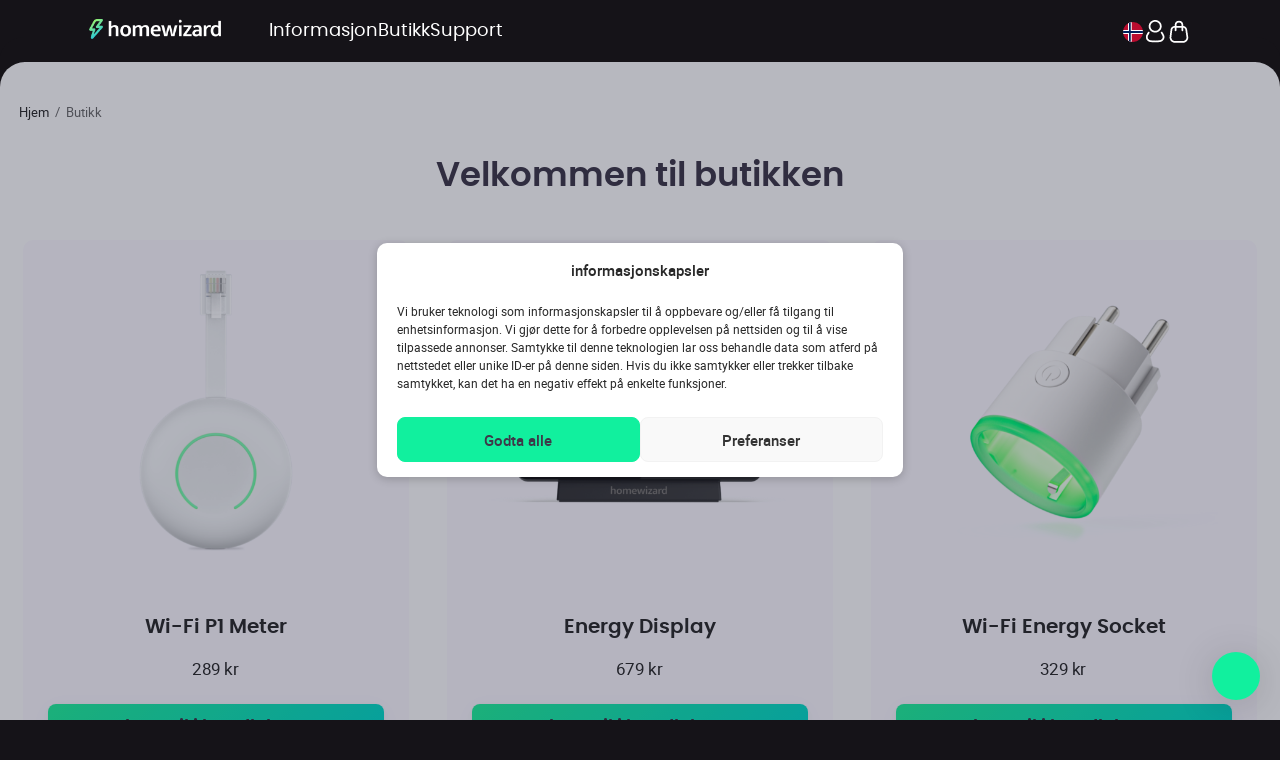

--- FILE ---
content_type: text/html; charset=UTF-8
request_url: https://www.homewizard.com/no/butikk/
body_size: 35169
content:
<!doctype html>
<html lang="nb-NO">
<head>
<meta charset="UTF-8"/>
<meta name="viewport" content="width=device-width, initial-scale=1, maximum-scale=3, viewport-fit=cover">
<meta name="color-scheme" content="light only">
<link rel="profile" href="http://gmpg.org/xfn/11">
<style>body{visibility:hidden;}</style>
<noscript><style>body{visibility:inherit;}</style></noscript><meta name='robots' content='index, follow, max-image-preview:large, max-snippet:-1, max-video-preview:-1'/>
<style>img:is([sizes="auto" i], [sizes^="auto," i]){contain-intrinsic-size:3000px 1500px}</style>
<link rel="alternate" hreflang="nl" href="https://www.homewizard.com/nl/shop/"/>
<link rel="alternate" hreflang="en" href="https://www.homewizard.com/shop/"/>
<link rel="alternate" hreflang="nl-be" href="https://www.homewizard.com/nl-be/shop/"/>
<link rel="alternate" hreflang="fr-be" href="https://www.homewizard.com/fr-be/boutique/"/>
<link rel="alternate" hreflang="sv" href="https://www.homewizard.com/sv/butik/"/>
<link rel="alternate" hreflang="fr-lu" href="https://www.homewizard.com/fr-lu/boutique/"/>
<link rel="alternate" hreflang="hu-hu" href="https://www.homewizard.com/hu/shop/"/>
<link rel="alternate" hreflang="fi" href="https://www.homewizard.com/fi/kauppa/"/>
<link rel="alternate" hreflang="de-at" href="https://www.homewizard.com/de-at/shop/"/>
<link rel="alternate" hreflang="da" href="https://www.homewizard.com/da/butik/"/>
<link rel="alternate" hreflang="no" href="https://www.homewizard.com/no/butikk/"/>
<link rel="alternate" hreflang="x-default" href="https://www.homewizard.com/shop/"/>
<script data-cfasync="false" data-pagespeed-no-defer>var gtm4wp_datalayer_name="dataLayer";
var dataLayer=dataLayer||[];
const gtm4wp_use_sku_instead=false;
const gtm4wp_currency='NOK';
const gtm4wp_product_per_impression=10;
const gtm4wp_clear_ecommerce=false;
const gtm4wp_datalayer_max_timeout=2000;</script>
<title>HomeWizard-butikk: alle produktene våre - HomeWizard</title>
<meta name="description" content="I HomeWizard-butikken finner du alle smartproduktene våre som kan gi deg innsikt i energiforbruket ditt og hvor du kan spare penger."/>
<link rel="canonical" href="https://www.homewizard.com/no/butikk/"/>
<meta property="og:locale" content="nb_NO"/>
<meta property="og:type" content="article"/>
<meta property="og:title" content="HomeWizard-butikk: alle produktene våre - HomeWizard"/>
<meta property="og:description" content="I HomeWizard-butikken finner du alle smartproduktene våre som kan gi deg innsikt i energiforbruket ditt og hvor du kan spare penger."/>
<meta property="og:url" content="https://www.homewizard.com/no/butikk/"/>
<meta property="og:site_name" content="HomeWizard"/>
<meta property="article:publisher" content="https://www.facebook.com/HomeWizardBV/"/>
<meta property="article:modified_time" content="2024-01-08T15:50:55+00:00"/>
<meta name="twitter:card" content="summary_large_image"/>
<meta name="twitter:site" content="@HomeWizard_NL"/>
<script type="application/ld+json" class="yoast-schema-graph">{"@context":"https://schema.org","@graph":[{"@type":"WebPage","@id":"https://www.homewizard.com/no/butikk/","url":"https://www.homewizard.com/no/butikk/","name":"HomeWizard-butikk: alle produktene våre - HomeWizard","isPartOf":{"@id":"https://www.homewizard.com/no/#website"},"primaryImageOfPage":{"@id":"https://www.homewizard.com/no/butikk/#primaryimage"},"image":{"@id":"https://www.homewizard.com/no/butikk/#primaryimage"},"thumbnailUrl":"https://www.homewizard.com/wp-content/uploads/2021/11/P1_meter_front.png","datePublished":"2024-01-08T15:50:42+00:00","dateModified":"2024-01-08T15:50:55+00:00","description":"I HomeWizard-butikken finner du alle smartproduktene våre som kan gi deg innsikt i energiforbruket ditt og hvor du kan spare penger.","breadcrumb":{"@id":"https://www.homewizard.com/no/butikk/#breadcrumb"},"inLanguage":"nb-NO","potentialAction":[{"@type":"ReadAction","target":["https://www.homewizard.com/no/butikk/"]}]},{"@type":"ImageObject","inLanguage":"nb-NO","@id":"https://www.homewizard.com/no/butikk/#primaryimage","url":"https://www.homewizard.com/wp-content/uploads/2021/11/P1_meter_front.png","contentUrl":"https://www.homewizard.com/wp-content/uploads/2021/11/P1_meter_front.png","width":800,"height":800,"caption":"Voorkant van HomeWizard P1 meter"},{"@type":"BreadcrumbList","@id":"https://www.homewizard.com/no/butikk/#breadcrumb","itemListElement":[{"@type":"ListItem","position":1,"name":"Home","item":"https://www.homewizard.com/no/"},{"@type":"ListItem","position":2,"name":"Butikk"}]},{"@type":"WebSite","@id":"https://www.homewizard.com/no/#website","url":"https://www.homewizard.com/no/","name":"HomeWizard","description":"HomeWizard Energy","publisher":{"@id":"https://www.homewizard.com/no/#organization"},"potentialAction":[{"@type":"SearchAction","target":{"@type":"EntryPoint","urlTemplate":"https://www.homewizard.com/no/?s={search_term_string}"},"query-input":{"@type":"PropertyValueSpecification","valueRequired":true,"valueName":"search_term_string"}}],"inLanguage":"nb-NO"},{"@type":"Organization","@id":"https://www.homewizard.com/no/#organization","name":"HomeWizard","url":"https://www.homewizard.com/no/","logo":{"@type":"ImageObject","inLanguage":"nb-NO","@id":"https://www.homewizard.com/no/#/schema/logo/image/","url":"https://www.homewizard.com/wp-content/uploads/2023/06/HomeWizard-icon-on-black.png","contentUrl":"https://www.homewizard.com/wp-content/uploads/2023/06/HomeWizard-icon-on-black.png","width":500,"height":500,"caption":"HomeWizard"},"image":{"@id":"https://www.homewizard.com/no/#/schema/logo/image/"},"sameAs":["https://www.facebook.com/HomeWizardBV/","https://x.com/HomeWizard_NL","https://www.youtube.com/HomeWizardBV","https://www.instagram.com/homewizardenergy/"]}]}</script>
<link rel="alternate" type="application/rss+xml" title="HomeWizard &raquo; strøm" href="https://www.homewizard.com/no/feed/"/>
<link rel="alternate" type="application/rss+xml" title="HomeWizard &raquo; kommentarstrøm" href="https://www.homewizard.com/no/comments/feed/"/>
<link rel="alternate" type="application/rss+xml" title="HomeWizard &raquo; Produkt-strøm" href="https://www.homewizard.com/no/butikk/feed/"/>
<link rel="stylesheet" type="text/css" href="https://cdn.homewizard.com/wp-content/cache/wpfc-minified/9j26swdn/ftor9.css" media="all"/>
<style id='editor_plus-plugin-frontend-style-inline-css'>@font-face{font-family:'eplus-icon';src:url('https://cdn.homewizard.com/wp-content/plugins/editorplus/extensions/icon-inserter/fonts/eplus-icon.eot?xs1351');src:url('https://cdn.homewizard.com/wp-content/plugins/editorplus/extensions/icon-inserter/fonts/eplus-icon.eot?xs1351#iefix') format('embedded-opentype'), url('https://www.homewizard.com/wp-content/plugins/editorplus/extensions/icon-inserter/fonts/eplus-icon.ttf?xs1351') format('truetype'), url('https://www.homewizard.com/wp-content/plugins/editorplus/extensions/icon-inserter/fonts/eplus-icon.woff?xs1351') format('woff'), url('https://cdn.homewizard.com/wp-content/plugins/editorplus/extensions/icon-inserter/fonts/eplus-icon.svg?xs1351#eplus-icon') format('svg');font-weight:normal;font-style:normal;font-display:block;}</style>
<link rel="stylesheet" type="text/css" href="https://cdn.homewizard.com/wp-content/cache/wpfc-minified/7uvgdehz/ftor9.css" media="all"/>
<style id='classic-theme-styles-inline-css'>.wp-block-button__link{color:#fff;background-color:#32373c;border-radius:9999px;box-shadow:none;text-decoration:none;padding:calc(.667em + 2px) calc(1.333em + 2px);font-size:1.125em}.wp-block-file__button{background:#32373c;color:#fff;text-decoration:none}</style>
<style id='global-styles-inline-css'>:root{--wp--preset--aspect-ratio--square:1;--wp--preset--aspect-ratio--4-3:4/3;--wp--preset--aspect-ratio--3-4:3/4;--wp--preset--aspect-ratio--3-2:3/2;--wp--preset--aspect-ratio--2-3:2/3;--wp--preset--aspect-ratio--16-9:16/9;--wp--preset--aspect-ratio--9-16:9/16;--wp--preset--color--black:#000000;--wp--preset--color--cyan-bluish-gray:#abb8c3;--wp--preset--color--white:#ffffff;--wp--preset--color--pale-pink:#f78da7;--wp--preset--color--vivid-red:#cf2e2e;--wp--preset--color--luminous-vivid-orange:#ff6900;--wp--preset--color--luminous-vivid-amber:#fcb900;--wp--preset--color--light-green-cyan:#7bdcb5;--wp--preset--color--vivid-green-cyan:#00d084;--wp--preset--color--pale-cyan-blue:#8ed1fc;--wp--preset--color--vivid-cyan-blue:#0693e3;--wp--preset--color--vivid-purple:#9b51e0;--wp--preset--gradient--vivid-cyan-blue-to-vivid-purple:linear-gradient(135deg,rgba(6,147,227,1) 0%,rgb(155,81,224) 100%);--wp--preset--gradient--light-green-cyan-to-vivid-green-cyan:linear-gradient(135deg,rgb(122,220,180) 0%,rgb(0,208,130) 100%);--wp--preset--gradient--luminous-vivid-amber-to-luminous-vivid-orange:linear-gradient(135deg,rgba(252,185,0,1) 0%,rgba(255,105,0,1) 100%);--wp--preset--gradient--luminous-vivid-orange-to-vivid-red:linear-gradient(135deg,rgba(255,105,0,1) 0%,rgb(207,46,46) 100%);--wp--preset--gradient--very-light-gray-to-cyan-bluish-gray:linear-gradient(135deg,rgb(238,238,238) 0%,rgb(169,184,195) 100%);--wp--preset--gradient--cool-to-warm-spectrum:linear-gradient(135deg,rgb(74,234,220) 0%,rgb(151,120,209) 20%,rgb(207,42,186) 40%,rgb(238,44,130) 60%,rgb(251,105,98) 80%,rgb(254,248,76) 100%);--wp--preset--gradient--blush-light-purple:linear-gradient(135deg,rgb(255,206,236) 0%,rgb(152,150,240) 100%);--wp--preset--gradient--blush-bordeaux:linear-gradient(135deg,rgb(254,205,165) 0%,rgb(254,45,45) 50%,rgb(107,0,62) 100%);--wp--preset--gradient--luminous-dusk:linear-gradient(135deg,rgb(255,203,112) 0%,rgb(199,81,192) 50%,rgb(65,88,208) 100%);--wp--preset--gradient--pale-ocean:linear-gradient(135deg,rgb(255,245,203) 0%,rgb(182,227,212) 50%,rgb(51,167,181) 100%);--wp--preset--gradient--electric-grass:linear-gradient(135deg,rgb(202,248,128) 0%,rgb(113,206,126) 100%);--wp--preset--gradient--midnight:linear-gradient(135deg,rgb(2,3,129) 0%,rgb(40,116,252) 100%);--wp--preset--font-size--small:13px;--wp--preset--font-size--medium:20px;--wp--preset--font-size--large:36px;--wp--preset--font-size--x-large:42px;--wp--preset--spacing--20:0.44rem;--wp--preset--spacing--30:0.67rem;--wp--preset--spacing--40:1rem;--wp--preset--spacing--50:1.5rem;--wp--preset--spacing--60:2.25rem;--wp--preset--spacing--70:3.38rem;--wp--preset--spacing--80:5.06rem;--wp--preset--shadow--natural:6px 6px 9px rgba(0, 0, 0, 0.2);--wp--preset--shadow--deep:12px 12px 50px rgba(0, 0, 0, 0.4);--wp--preset--shadow--sharp:6px 6px 0px rgba(0, 0, 0, 0.2);--wp--preset--shadow--outlined:6px 6px 0px -3px rgba(255, 255, 255, 1), 6px 6px rgba(0, 0, 0, 1);--wp--preset--shadow--crisp:6px 6px 0px rgba(0, 0, 0, 1);}:where(.is-layout-flex){gap:0.5em;}:where(.is-layout-grid){gap:0.5em;}body .is-layout-flex{display:flex;}.is-layout-flex{flex-wrap:wrap;align-items:center;}.is-layout-flex > :is(*, div){margin:0;}body .is-layout-grid{display:grid;}.is-layout-grid > :is(*, div){margin:0;}:where(.wp-block-columns.is-layout-flex){gap:2em;}:where(.wp-block-columns.is-layout-grid){gap:2em;}:where(.wp-block-post-template.is-layout-flex){gap:1.25em;}:where(.wp-block-post-template.is-layout-grid){gap:1.25em;}.has-black-color{color:var(--wp--preset--color--black) !important;}.has-cyan-bluish-gray-color{color:var(--wp--preset--color--cyan-bluish-gray) !important;}.has-white-color{color:var(--wp--preset--color--white) !important;}.has-pale-pink-color{color:var(--wp--preset--color--pale-pink) !important;}.has-vivid-red-color{color:var(--wp--preset--color--vivid-red) !important;}.has-luminous-vivid-orange-color{color:var(--wp--preset--color--luminous-vivid-orange) !important;}.has-luminous-vivid-amber-color{color:var(--wp--preset--color--luminous-vivid-amber) !important;}.has-light-green-cyan-color{color:var(--wp--preset--color--light-green-cyan) !important;}.has-vivid-green-cyan-color{color:var(--wp--preset--color--vivid-green-cyan) !important;}.has-pale-cyan-blue-color{color:var(--wp--preset--color--pale-cyan-blue) !important;}.has-vivid-cyan-blue-color{color:var(--wp--preset--color--vivid-cyan-blue) !important;}.has-vivid-purple-color{color:var(--wp--preset--color--vivid-purple) !important;}.has-black-background-color{background-color:var(--wp--preset--color--black) !important;}.has-cyan-bluish-gray-background-color{background-color:var(--wp--preset--color--cyan-bluish-gray) !important;}.has-white-background-color{background-color:var(--wp--preset--color--white) !important;}.has-pale-pink-background-color{background-color:var(--wp--preset--color--pale-pink) !important;}.has-vivid-red-background-color{background-color:var(--wp--preset--color--vivid-red) !important;}.has-luminous-vivid-orange-background-color{background-color:var(--wp--preset--color--luminous-vivid-orange) !important;}.has-luminous-vivid-amber-background-color{background-color:var(--wp--preset--color--luminous-vivid-amber) !important;}.has-light-green-cyan-background-color{background-color:var(--wp--preset--color--light-green-cyan) !important;}.has-vivid-green-cyan-background-color{background-color:var(--wp--preset--color--vivid-green-cyan) !important;}.has-pale-cyan-blue-background-color{background-color:var(--wp--preset--color--pale-cyan-blue) !important;}.has-vivid-cyan-blue-background-color{background-color:var(--wp--preset--color--vivid-cyan-blue) !important;}.has-vivid-purple-background-color{background-color:var(--wp--preset--color--vivid-purple) !important;}.has-black-border-color{border-color:var(--wp--preset--color--black) !important;}.has-cyan-bluish-gray-border-color{border-color:var(--wp--preset--color--cyan-bluish-gray) !important;}.has-white-border-color{border-color:var(--wp--preset--color--white) !important;}.has-pale-pink-border-color{border-color:var(--wp--preset--color--pale-pink) !important;}.has-vivid-red-border-color{border-color:var(--wp--preset--color--vivid-red) !important;}.has-luminous-vivid-orange-border-color{border-color:var(--wp--preset--color--luminous-vivid-orange) !important;}.has-luminous-vivid-amber-border-color{border-color:var(--wp--preset--color--luminous-vivid-amber) !important;}.has-light-green-cyan-border-color{border-color:var(--wp--preset--color--light-green-cyan) !important;}.has-vivid-green-cyan-border-color{border-color:var(--wp--preset--color--vivid-green-cyan) !important;}.has-pale-cyan-blue-border-color{border-color:var(--wp--preset--color--pale-cyan-blue) !important;}.has-vivid-cyan-blue-border-color{border-color:var(--wp--preset--color--vivid-cyan-blue) !important;}.has-vivid-purple-border-color{border-color:var(--wp--preset--color--vivid-purple) !important;}.has-vivid-cyan-blue-to-vivid-purple-gradient-background{background:var(--wp--preset--gradient--vivid-cyan-blue-to-vivid-purple) !important;}.has-light-green-cyan-to-vivid-green-cyan-gradient-background{background:var(--wp--preset--gradient--light-green-cyan-to-vivid-green-cyan) !important;}.has-luminous-vivid-amber-to-luminous-vivid-orange-gradient-background{background:var(--wp--preset--gradient--luminous-vivid-amber-to-luminous-vivid-orange) !important;}.has-luminous-vivid-orange-to-vivid-red-gradient-background{background:var(--wp--preset--gradient--luminous-vivid-orange-to-vivid-red) !important;}.has-very-light-gray-to-cyan-bluish-gray-gradient-background{background:var(--wp--preset--gradient--very-light-gray-to-cyan-bluish-gray) !important;}.has-cool-to-warm-spectrum-gradient-background{background:var(--wp--preset--gradient--cool-to-warm-spectrum) !important;}.has-blush-light-purple-gradient-background{background:var(--wp--preset--gradient--blush-light-purple) !important;}.has-blush-bordeaux-gradient-background{background:var(--wp--preset--gradient--blush-bordeaux) !important;}.has-luminous-dusk-gradient-background{background:var(--wp--preset--gradient--luminous-dusk) !important;}.has-pale-ocean-gradient-background{background:var(--wp--preset--gradient--pale-ocean) !important;}.has-electric-grass-gradient-background{background:var(--wp--preset--gradient--electric-grass) !important;}.has-midnight-gradient-background{background:var(--wp--preset--gradient--midnight) !important;}.has-small-font-size{font-size:var(--wp--preset--font-size--small) !important;}.has-medium-font-size{font-size:var(--wp--preset--font-size--medium) !important;}.has-large-font-size{font-size:var(--wp--preset--font-size--large) !important;}.has-x-large-font-size{font-size:var(--wp--preset--font-size--x-large) !important;}:where(.wp-block-post-template.is-layout-flex){gap:1.25em;}:where(.wp-block-post-template.is-layout-grid){gap:1.25em;}:where(.wp-block-columns.is-layout-flex){gap:2em;}:where(.wp-block-columns.is-layout-grid){gap:2em;}:root :where(.wp-block-pullquote){font-size:1.5em;line-height:1.6;}</style>
<style>.thb-product-inner-wrapper .custom-badge{color:#f9f9f9;position:absolute;font-family:'poppins';font-weight:500;background-color:#151318;top:0;left:0;padding:1.2rem;border-radius:0 0 10px;font-size:0.875rem !important;display:block !important;z-index:10;}
@media screen and (max-width:768px){
.products .post-596967 img{padding-top:3rem !important;}
}  .cross-sells .products .product .product-thumbnail img{padding-top:2rem !important;}
.woocommerce-shipping-methods li{margin-bottom:0 !important;}
.woocommerce-cart .product .price del bdi{font-size:16px !important;}.batch-information .active-batch, .batch-shipping-information{color:#5f6fff;font-weight:500;}
.preorder-heading{font-weight:500 !important;}
.cart-collaterals .nopadding-top td{padding-top:0 !important;}
.batch-information{margin-bottom:1rem;}
.batch-information p{margin-bottom:0;font-size:1rem;color:#868686;}
.shop_table tbody tr.woocommerce-shipping-totals th, .shop_table tfoot tr.woocommerce-shipping-totals th{width:auto !important;}
.batch-shipping-information th{font-weight:500 !important;}
.hw-preorder-crossell-block{background-color:#effaf1;border-radius:10px;padding:1.25rem;font-size:1rem;margin-bottom:2rem;margin-top:2rem;}
.woocommerce-shipping-totals td[data-title="Verzending"]{max-width:190px;}
.woocommerce-order-pay div[role=main]{padding:1.2rem;}
@media only screen and (max-width: 1068px) {
.shop_table tbody tr td.product-subtotal{display:block;}
}.woocommerce-remove-coupon{display:none;}
#referral-popup-container{visibility:hidden;opacity:0;transition:visibility 0s, opacity var(--transition-medium);position:fixed;left:0;right:0;bottom:0;top:calc(100% - 75px);z-index:3147483000;background-color:white;padding:0.75rem 1rem;width:100%;font-family:poppins;font-weight:500;box-shadow:var(--box-shadow-large);display:flex;}
.referral-high-five{width:32px;}
.referral-cross{display:flex;justify-content:center;align-items:center;cursor:pointer;}
.referral-cross svg{width:24px;}
.referral-cross svg g{transition:fill var(--transition-short);}
.referral-cross:hover svg g{fill:#5f6fff;}
#referral-popup-container p{font-size:0.75rem;line-height:1.5;display:block;height:min-content;margin:auto;margin-left:1rem;margin-right:1rem;}
@media screen and (min-width:450px){
#referral-popup-container p{font-size:1rem;}
#referral-popup-container{top:calc(100% - 100px);}
.referral-high-five{width:48px;}
}
@media screen and (min-width:600px){
#referral-popup-container{top:calc(100% - 125px);bottom:2rem;width:480px;margin:auto;border-radius:20px;}
}
@media screen and (min-width:769px){
.referral-notice-cart{margin-top:0px;margin-bottom:2.5rem;}
}.wac-qty-button{display:inline;text-decoration:none !important;font-weight:bold;width:30px;color:#808b94;border:1px solid lightgray;box-sizing:border-box;padding:5px;}
.wac-quantity{width:100%;font-weight:bold;}
.shop_table .quantity{min-width:120px;}.wcml-dropdown{width:15.5em;max-width:100%;position:relative}.wcml-dropdown>ul{position:relative;padding:0;margin:0 !important;list-style-type:none}.wcml-dropdown li{list-style-type:none;padding:0;margin:0;border:1px solid #cdcdcd;background-color:#fff}.wcml-dropdown li:hover,.wcml-dropdown li:focus{background-color:#f5f5f5}.wcml-dropdown li:hover.wcml-cs-active-currency .wcml-cs-submenu,.wcml-dropdown li:focus.wcml-cs-active-currency .wcml-cs-submenu{visibility:visible}.wcml-dropdown a{display:block;text-decoration:none;padding:.5em .5em .4em;line-height:1;box-shadow:none !important;cursor:pointer}.wcml-dropdown a:hover{box-shadow:none !important;text-decoration:none}.wcml-dropdown a.wcml-cs-item-toggle{position:relative;padding-right:calc(10px + .7em + .7em)}.rtl .wcml-dropdown a.wcml-cs-item-toggle{padding-right:10px;padding-left:calc(10px + .7em + .7em)}.wcml-dropdown a.wcml-cs-item-toggle:after{content:'';vertical-align:middle;display:inline-block;border:.35em solid transparent;border-top:.5em solid;position:absolute;right:10px;top:calc(50% - .175em)}.rtl .wcml-dropdown a.wcml-cs-item-toggle:after{right:auto;left:10px}.wcml-dropdown .wcml-cs-submenu{visibility:hidden;position:absolute;top:100%;right:0;left:0;border-top:1px solid #cdcdcd;padding:0;margin:0 !important;list-style-type:none;z-index:101}.wcml-dropdown .wcml-cs-submenu li{padding:0;margin:0;border:solid #cdcdcd;border-width:0 1px 1px 1px}.woocommerce .wcml-dropdown.product{margin:1em 0;overflow:visible}.widget .wcml-dropdown ul li{padding:0}.widget .wcml-dropdown ul li a{box-shadow:none}.widget .wcml-dropdown ul li a:hover{box-shadow:none;text-decoration:none}.wcml-spinner{position:absolute;right:-20px;top:50%;transform:translateY(-50%)}.rtl .wcml-spinner{right:auto;left:-20px}</style>
<style id='woocommerce-inline-inline-css'>.woocommerce form .form-row .required{visibility:visible;}</style>
<style>.wpml-ls-legacy-dropdown{width:15.5em;max-width:100%}.wpml-ls-legacy-dropdown>ul{position:relative;padding:0;margin:0!important;list-style-type:none}.wpml-ls-legacy-dropdown .wpml-ls-current-language:focus .wpml-ls-sub-menu,.wpml-ls-legacy-dropdown .wpml-ls-current-language:hover .wpml-ls-sub-menu{visibility:visible}.wpml-ls-legacy-dropdown .wpml-ls-item{padding:0;margin:0;list-style-type:none}.wpml-ls-legacy-dropdown a{display:block;text-decoration:none;color:#444;border:1px solid #cdcdcd;background-color:#fff;padding:5px 10px;line-height:1}.wpml-ls-legacy-dropdown a span{vertical-align:middle}.wpml-ls-legacy-dropdown a.wpml-ls-item-toggle{position:relative;padding-right:calc(10px + 1.4em)}.rtl .wpml-ls-legacy-dropdown a.wpml-ls-item-toggle{padding-right:10px;padding-left:calc(10px + 1.4em)}.wpml-ls-legacy-dropdown a.wpml-ls-item-toggle:after{content:"";vertical-align:middle;display:inline-block;border:.35em solid transparent;border-top:.5em solid;position:absolute;right:10px;top:calc(50% - .175em)}.rtl .wpml-ls-legacy-dropdown a.wpml-ls-item-toggle:after{right:auto;left:10px}.wpml-ls-legacy-dropdown .wpml-ls-current-language:hover>a,.wpml-ls-legacy-dropdown a:focus,.wpml-ls-legacy-dropdown a:hover{color:#000;background:#eee}.wpml-ls-legacy-dropdown .wpml-ls-sub-menu{visibility:hidden;position:absolute;top:100%;right:0;left:0;border-top:1px solid #cdcdcd;padding:0;margin:0;list-style-type:none;z-index:101}.wpml-ls-legacy-dropdown .wpml-ls-sub-menu a{border-width:0 1px 1px}.wpml-ls-legacy-dropdown .wpml-ls-flag{display:inline;vertical-align:middle}.wpml-ls-legacy-dropdown .wpml-ls-flag+span{margin-left:.4em}.rtl .wpml-ls-legacy-dropdown .wpml-ls-flag+span{margin-left:0;margin-right:.4em}</style>
<style id='wpml-legacy-dropdown-0-inline-css'>.wpml-ls-item-toggle.wpml-ls-item-toggle, .wpml-ls-legacy-dropdown .wpml-ls-current-language:hover>a, .wpml-ls-legacy-dropdown a:focus, .wpml-ls-legacy-dropdown a:hover, .wpml-ls-legacy-dropdown a{background-color:#111828;color:inherit !important;border:0px;font-weight:500;font-size:0.85rem;}
.wpml-ls-legacy-dropdown .wpml-ls-sub-menu{bottom:100%;top:inherit;border-top:0px;text-align:left;opacity:0;transition:all var(--transition-short);}
.wpml-ls-legacy-dropdown .wpml-ls-current-language:focus .wpml-ls-sub-menu, .wpml-ls-legacy-dropdown .wpml-ls-current-language:hover .wpml-ls-sub-menu{opacity:1;}
.wpml-ls-item-toggle.wpml-ls-item-toggle{text-align:left;}
.footer_language .wpml-ls-item a{padding:0.5rem 0;white-space:nowrap;min-width:max-content;}
.footer_language .wpml-ls-sub-menu .wpml-ls-item a:hover{background-color:#202938;}
.wpml-ls-legacy-dropdown a.wpml-ls-item-toggle:after{display:none;}
.wpml-ls-legacy-dropdown .wpml-ls-flag{height:18px;}
.wpml-ls-legacy-dropdown{margin-left:0.5rem;}
.wpml-ls-sub-menu{border:1px solid rgba(255, 255, 255, 0.15) !important;border-radius:5px;background-color:var(--color-font-dark);}
.wpml-ls-legacy-dropdown{width:9rem;}</style>
<style>.cmplz-video.cmplz-iframe-styles{background-color:transparent}.cmplz-video.cmplz-hidden{visibility:hidden !important}.cmplz-blocked-content-notice{display:none}.cmplz-placeholder-parent{height:inherit}.cmplz-optin .cmplz-blocked-content-container .cmplz-blocked-content-notice,.cmplz-optin .cmplz-wp-video .cmplz-blocked-content-notice,.cmplz-optout .cmplz-blocked-content-container .cmplz-blocked-content-notice,.cmplz-optout .cmplz-wp-video .cmplz-blocked-content-notice{display:block}.cmplz-blocked-content-container,.cmplz-wp-video{animation-name:cmplz-fadein;animation-duration:600ms;background:#FFF;border:0;border-radius:3px;box-shadow:0 0 1px 0 rgba(0,0,0,0.5),0 1px 10px 0 rgba(0,0,0,0.15);display:flex;justify-content:center;align-items:center;background-repeat:no-repeat !important;background-size:cover !important;height:inherit;position:relative}.cmplz-blocked-content-container.gmw-map-cover,.cmplz-wp-video.gmw-map-cover{max-height:100%;position:absolute}.cmplz-blocked-content-container.cmplz-video-placeholder,.cmplz-wp-video.cmplz-video-placeholder{padding-bottom:initial}.cmplz-blocked-content-container iframe,.cmplz-wp-video iframe{visibility:hidden;max-height:100%;border:0 !important}.cmplz-blocked-content-container .cmplz-custom-accept-btn,.cmplz-wp-video .cmplz-custom-accept-btn{white-space:normal;text-transform:initial;cursor:pointer;position:absolute !important;width:100%;top:50%;left:50%;transform:translate(-50%,-50%);max-width:200px;font-size:14px;padding:10px;background-color:rgba(0,0,0,0.5);color:#fff;text-align:center;z-index:98;line-height:23px}.cmplz-blocked-content-container .cmplz-custom-accept-btn:focus,.cmplz-wp-video .cmplz-custom-accept-btn:focus{border:1px dotted #cecece}.cmplz-blocked-content-container .cmplz-blocked-content-notice,.cmplz-wp-video .cmplz-blocked-content-notice{white-space:normal;text-transform:initial;position:absolute !important;width:100%;top:50%;left:50%;transform:translate(-50%,-50%);max-width:300px;font-size:14px;padding:10px;background-color:rgba(0,0,0,0.5);color:#fff;text-align:center;z-index:98;line-height:23px}.cmplz-blocked-content-container .cmplz-blocked-content-notice .cmplz-links,.cmplz-wp-video .cmplz-blocked-content-notice .cmplz-links{display:block;margin-bottom:10px}.cmplz-blocked-content-container .cmplz-blocked-content-notice .cmplz-links a,.cmplz-wp-video .cmplz-blocked-content-notice .cmplz-links a{color:#fff}.cmplz-blocked-content-container .cmplz-blocked-content-notice .cmplz-blocked-content-notice-body,.cmplz-wp-video .cmplz-blocked-content-notice .cmplz-blocked-content-notice-body{display:block}.cmplz-blocked-content-container div div{display:none}.cmplz-wp-video .cmplz-placeholder-element{width:100%;height:inherit}@keyframes cmplz-fadein{from{opacity:0}to{opacity:1}}.tax-product_brand .brand-description{overflow:hidden;zoom:1}.tax-product_brand .brand-description img.brand-thumbnail{width:25%;float:right}.tax-product_brand .brand-description .text{width:72%;float:left}.widget_brand_description img{box-sizing:border-box;width:100%;max-width:none;height:auto;margin:0 0 1em}ul.brand-thumbnails{margin-left:0;margin-bottom:0;clear:both;list-style:none}ul.brand-thumbnails:before{clear:both;content:"";display:table}ul.brand-thumbnails:after{clear:both;content:"";display:table}ul.brand-thumbnails li{float:left;margin:0 3.8% 1em 0;padding:0;position:relative;width:22.05%}ul.brand-thumbnails.fluid-columns li{width:auto}ul.brand-thumbnails:not(.fluid-columns) li.first{clear:both}ul.brand-thumbnails:not(.fluid-columns) li.last{margin-right:0}ul.brand-thumbnails.columns-1 li{width:100%;margin-right:0}ul.brand-thumbnails.columns-2 li{width:48%}ul.brand-thumbnails.columns-3 li{width:30.75%}ul.brand-thumbnails.columns-5 li{width:16.95%}ul.brand-thumbnails.columns-6 li{width:13.5%}.brand-thumbnails li img{box-sizing:border-box;width:100%;max-width:none;height:auto;margin:0}@media screen and (max-width:768px){ul.brand-thumbnails:not(.fluid-columns) li{width:48%!important}ul.brand-thumbnails:not(.fluid-columns) li.first{clear:none}ul.brand-thumbnails:not(.fluid-columns) li.last{margin-right:3.8%}ul.brand-thumbnails:not(.fluid-columns) li:nth-of-type(odd){clear:both}ul.brand-thumbnails:not(.fluid-columns) li:nth-of-type(even){margin-right:0}}.brand-thumbnails-description li{text-align:center}.brand-thumbnails-description li .term-thumbnail img{display:inline}.brand-thumbnails-description li .term-description{margin-top:1em;text-align:left}#brands_a_z h3:target{text-decoration:underline}ul.brands_index{list-style:none outside;overflow:hidden;zoom:1}ul.brands_index li{float:left;margin:0 2px 2px 0}ul.brands_index li a,ul.brands_index li span{border:1px solid #ccc;padding:6px;line-height:1em;float:left;text-decoration:none}ul.brands_index li span{border-color:#eee;color:#ddd}ul.brands_index li a:hover{border-width:2px;padding:5px;text-decoration:none}ul.brands_index li a.active{border-width:2px;padding:5px}div#brands_a_z a.top{border:1px solid #ccc;padding:4px;line-height:1em;float:right;text-decoration:none;font-size:.8em}</style>
<style id='parent-style-inline-css'>@font-face{font-family:'Poppins';src:url('https://www.homewizard.com/wp-content/themes/smart-home-child-6/fonts/poppins-regular.woff2') format('woff2');font-style:normal;font-weight:400;font-display:swap;}
@font-face{font-family:'Poppins';src:url('https://www.homewizard.com/wp-content/themes/smart-home-child-6/fonts/poppins-medium.woff2') format('woff2');font-style:normal;font-weight:500;font-display:swap;}
@font-face{font-family:'Poppins';src:url('https://www.homewizard.com/wp-content/themes/smart-home-child-6/fonts/poppins-mediumitalic.woff2') format('woff2');font-style:italic;font-weight:500;font-display:swap;}
@font-face{font-family:'Poppins';src:url('https://www.homewizard.com/wp-content/themes/smart-home-child-6/fonts/poppins-semibold.woff2') format('woff2');font-style:normal;font-weight:600;font-display:swap;}
@font-face{font-family:'Roboto';src:url('https://www.homewizard.com/wp-content/themes/smart-home-child-6/fonts/roboto-regular.woff2') format('woff2');font-style:normal;font-weight:400;font-display:swap;}
@font-face{font-family:'Roboto';src:url('https://www.homewizard.com/wp-content/themes/smart-home-child-6/fonts/roboto-italic.woff2') format('woff2');font-style:italic;font-weight:400;font-display:swap;}
@font-face{font-family:'Roboto';src:url('https://www.homewizard.com/wp-content/themes/smart-home-child-6/fonts/roboto-bold.woff2') format('woff2');font-style:normal;font-weight:600;font-display:swap;}
@font-face{font-family:'Roboto';src:url('https://www.homewizard.com/wp-content/themes/smart-home-child-6/fonts/roboto-medium.woff2') format('woff2');font-style:normal;font-weight:500;font-display:swap;}</style>
<link rel="stylesheet" type="text/css" href="https://cdn.homewizard.com/wp-content/cache/wpfc-minified/9k9nfcb5/ftor9.css" media="all"/>
<style id='thb-app-inline-css'>a, .inverse-link-color:hover, #mobile-menu .thb-secondary-menu .menu-item a:hover, .post .post-category a:hover, .woocommerce-account .woocommerce-MyAccount-navigation a:hover, .subfooter a:hover,h1 small a, h2 small a, h3 small a, h4 small a, h5 small a, h6 small a,.thb-full-menu > .menu-item > a:hover,.thb-full-menu .menu-item.current-menu-item > a,.thb-full-menu .sub-menu li a:hover,.thb-secondary-area .thb-quick-cart .thb-header-after-cart,.post-detail .thb-article-nav .thb-article-nav-post strong,.post-detail .thb-article-nav .thb-article-nav-post:hover:before,.commentlist .comment .reply,.commentlist .review .reply,.widget .wp-block-search__label,.widget ul a:hover,.widget.widget_nav_menu li.active > a,.widget.widget_nav_menu li.active > .thb-arrow,.widget.widget_nav_menu li.active > .count, .widget.widget_pages li.active > a,.widget.widget_pages li.active > .thb-arrow,.widget.widget_pages li.active > .count, .widget.widget_meta li.active > a,.widget.widget_meta li.active > .thb-arrow,.widget.widget_meta li.active > .count, .widget.widget_product_categories li.active > a,.widget.widget_product_categories li.active > .thb-arrow,.widget.widget_product_categories li.active > .count,.has-thb-accent-color,.has-thb-accent-color p,.wp-block-button.is-style-outline .wp-block-button__link,.thb-filter-bar .thb-products-per-page .per-page-variation:hover, .thb-filter-bar .thb-products-per-page .per-page-variation.active,.thb-woocommerce-header .thb-woocommerce-header-title ul li a:hover,.thb-woocommerce-header .thb-woocommerce-header-title .thb-shop-category-list li .thb-shop-category-list-link:hover,.thb-temp-message:before,.woocommerce-message:before,.woocommerce-error:before,.woocommerce-info:not(.cart-empty):not(.woocommerce-notice--info):before,.wc-tabs-wrapper .wc-tabs li a:hover,.woocommerce-account .woocommerce-MyAccount-navigation .is-active a,.product_list_widget a:not(.remove){color:#5f6fff;}.widget.widget_price_filter .price_slider_amount .button, .widget.widget_price_filter .price_slider_amount .products .wc-block-grid__product .wc-block-grid__product-add-to-cart .wp-block-button__link, .products .wc-block-grid__product .wc-block-grid__product-add-to-cart .widget.widget_price_filter .price_slider_amount .wp-block-button__link,.widget.widget_price_filter .price_slider_amount .wc-block-grid__products .wc-block-grid__product .wc-block-grid__product-add-to-cart .wp-block-button__link, .wc-block-grid__products .wc-block-grid__product .wc-block-grid__product-add-to-cart .widget.widget_price_filter .price_slider_amount .wp-block-button__link{color:#5f6fff !important;}.thb-full-menu .sub-menu li,.thb-dropdown-style, .thb-full-menu .sub-menu,.thb-secondary-area .thb-quick-cart .thb-secondary-cart,.thb-secondary-area .thb-quick-cart .thb-header-after-cart,.widget.widget_price_filter .price_slider .ui-slider-handle,.pagination .page-numbers.current, .pagination .page-numbers:hover,.woocommerce-pagination .page-numbers.current,.woocommerce-pagination .page-numbers:hover,.wp-block-button.is-style-outline:hover .wp-block-button__link,.thb-carousel .slick-nav,.thb-temp-message,.woocommerce-message,.woocommerce-error,.woocommerce-info:not(.cart-empty):not(.woocommerce-notice--info),#scroll_to_top:hover{border-color:#5f6fff;}.thb-product-detail .product-thumbnails .woocommerce-product-gallery__image.slick-current{box-shadow:inset 0 0 0 2px #5f6fff;}.thb-mobile-menu li.menu-item-has-children > a span:after{border-top-color:#5f6fff;}.widget .thb-widget-title span:after{border-bottom-color:#5f6fff;}.thb-secondary-area .thb-quick-cart .thb-quick-cart-inner,.side-panel .thb-close span,.post-detail .post-title-container,.widget.widget_price_filter .price_slider .ui-slider-range,.pagination .page-numbers.current, .pagination .page-numbers:hover,.woocommerce-pagination .page-numbers.current,.woocommerce-pagination .page-numbers:hover,.tag-cloud-link:hover, .post-detail .thb-article-tags a:hover,.has-thb-accent-background-color,.wp-block-button.is-style-outline:hover .wp-block-button__link,input[type="submit"],.button,.products .wc-block-grid__product .wc-block-grid__product-add-to-cart .wp-block-button__link,.wc-block-grid__products .wc-block-grid__product .wc-block-grid__product-add-to-cart .wp-block-button__link,.btn,.pushbutton-wide,.wp-block-search__button,input[type="submit"].white:hover,.button.white:hover,.products .wc-block-grid__product .wc-block-grid__product-add-to-cart .white.wp-block-button__link:hover,.wc-block-grid__products .wc-block-grid__product .wc-block-grid__product-add-to-cart .white.wp-block-button__link:hover,.btn.white:hover,.pushbutton-wide.white:hover,.wp-block-search__button.white:hover,input[type="submit"].alt:not(.single_add_to_cart_button), input[type="submit"].checkout,.button.alt:not(.single_add_to_cart_button),.products .wc-block-grid__product .wc-block-grid__product-add-to-cart .alt.wp-block-button__link:not(.single_add_to_cart_button),.wc-block-grid__products .wc-block-grid__product .wc-block-grid__product-add-to-cart .alt.wp-block-button__link:not(.single_add_to_cart_button),.button.checkout,.products .wc-block-grid__product .wc-block-grid__product-add-to-cart .checkout.wp-block-button__link,.wc-block-grid__products .wc-block-grid__product .wc-block-grid__product-add-to-cart .checkout.wp-block-button__link,.btn.alt:not(.single_add_to_cart_button),.btn.checkout,.pushbutton-wide.alt:not(.single_add_to_cart_button),.pushbutton-wide.checkout,.wp-block-search__button.alt:not(.single_add_to_cart_button),.wp-block-search__button.checkout,input[type="submit"][name="apply_coupon"]:hover,.button[name="apply_coupon"]:hover,.products .wc-block-grid__product .wc-block-grid__product-add-to-cart .wp-block-button__link[name="apply_coupon"]:hover,.wc-block-grid__products .wc-block-grid__product .wc-block-grid__product-add-to-cart .wp-block-button__link[name="apply_coupon"]:hover,.btn[name="apply_coupon"]:hover,.pushbutton-wide[name="apply_coupon"]:hover,.wp-block-search__button[name="apply_coupon"]:hover,.thb-carousel .slick-nav span:after, .thb-carousel .slick-nav span:before,.thb-carousel .slick-nav:hover,.thb-filter-bar .thb-products-per-page .per-page-variation.active:after,.thb-woocommerce-header .thb-woocommerce-header-title .thb-shop-category-list li .thb-shop-category-list-link:after,.wc-tabs-wrapper .wc-tabs li.active a,.wc-tabs-wrapper .wc-tabs li.active a:hover,#scroll_to_top:hover,.thb-woocommerce-header .thb-woocommerce-header-title ul li a:after{background-color:#5f6fff;}input[type="submit"]:hover, .button:hover, .products .wc-block-grid__product .wc-block-grid__product-add-to-cart .wp-block-button__link:hover, .wc-block-grid__products .wc-block-grid__product .wc-block-grid__product-add-to-cart .wp-block-button__link:hover, .btn:hover, .pushbutton-wide:hover, .wp-block-search__button:hover,input[type="submit"].alt:not(.single_add_to_cart_button):hover, input[type="submit"].checkout:hover, .button.alt:not(.single_add_to_cart_button):hover, .products .wc-block-grid__product .wc-block-grid__product-add-to-cart .alt.wp-block-button__link:not(.single_add_to_cart_button):hover, .wc-block-grid__products .wc-block-grid__product .wc-block-grid__product-add-to-cart .alt.wp-block-button__link:not(.single_add_to_cart_button):hover, .button.checkout:hover, .products .wc-block-grid__product .wc-block-grid__product-add-to-cart .checkout.wp-block-button__link:hover, .wc-block-grid__products .wc-block-grid__product .wc-block-grid__product-add-to-cart .checkout.wp-block-button__link:hover, .btn.alt:not(.single_add_to_cart_button):hover, .btn.checkout:hover, .pushbutton-wide.alt:not(.single_add_to_cart_button):hover, .pushbutton-wide.checkout:hover, .wp-block-search__button.alt:not(.single_add_to_cart_button):hover, .wp-block-search__button.checkout:hover{background-color:#5664e6}.thb-secondary-area .thb-quick-cart .thb-header-after-cart,.thb-full-menu .sub-menu li a:hover{background-color:rgba(95,111,255, 0.05);}.products .product .thb-product-inner-wrapper:hover, .wc-block-grid__products .product .thb-product-inner-wrapper:hover{background-color:rgba(95,111,255, 0.1);}.commentlist .comment .reply svg path,.commentlist .review .reply svg path{fill:#5f6fff;}</style>
<link rel="stylesheet" type="text/css" href="https://cdn.homewizard.com/wp-content/cache/wpfc-minified/mch8iqfx/ftor9.css" media="all"/>
<link rel="stylesheet" type="text/css" href="https://cdn.homewizard.com/wp-content/cache/wpfc-minified/forwhkr9/ftor9.css" media="screen"/>
<style>@font-face{font-family:hw_home_subscription;src:url(//www.homewizard.com/nl//wp-content/plugins/hw-home-subscription/assets/font/hw_home_subscription.woff);font-weight:normal;}
@font-face{font-family:hw_sub_ic;src:url(//www.homewizard.com/nl//wp-content/plugins/hw-home-subscription/assets/font/hw_sub_ic.ttf);font-weight:normal;}
.subscription-introduction{font-size:12pt;margin-bottom:25px}
.subscription-cart-quantity{text-align:center;}
.quantity:has(input[type=hidden]){display:none;}
.selectable-home{cursor:pointer;-webkit-tap-highlight-color:transparent !important;border:1px solid #e4e4e4;border-radius:var(--border-radius-large);padding:6px 6px 2px;transition:border var(--transition-short), background-color var(--transition-short);}
.selectable-home img{filter:drop-shadow(.5px 1px 0px #cccccc);}
.selectable-home:has(input:checked){border:1px solid #5f6fff60;background-color:#5f6fff05;}
.selectable-home:has(input:disabled){pointer-events:none;background-color:#f5f5f5;}
.selectable-home input:disabled{opacity:0.8;}
#subscription-new-customer{margin-top:10pt;}
.subscription-no-home-header{margin-top:2rem;display:flex;}
.subscription-no-home-arrow::before{font-family:"hw_home_subscription";padding-right:4px;content:'\0044';vertical-align:-2px;}
.subscription-no-home-account::before{font-family:"hw_home_subscription";padding-right:4px;content:'\0045';vertical-align:-2px;}
.subscriptions-no-home-block{padding-left:18pt;}
p:has(.home-name){line-height:inherit;}
.subscription-home-message{margin-top:15pt;}
.subscription-home-message.active, .subscription-home-message.canceled{color:var(--color-sub-active);}
.subscription-home-message.locked{color:#808080;}
.subscription-home-message.locked::before{font-family:"hw_home_subscription";padding-right:4px;content:'\0046';vertical-align:-2px;}
.subscription-home-message.active::before, .subscription-home-message.canceled::before{font-family:"hw_home_subscription";content:"\0042";vertical-align:-2px;}
.woocommerce-MyAccount-navigation-link--homes a::before{font-family:hw_sub_ic !important;content:'\e800';}
tr.order-total{border-bottom:0px !important;}
tr.recurring-totals th{color:#292929;font-weight:600 !important;border-top:0px;padding-top:25px !important;padding-bottom:10px !important;text-transform:uppercase;font-size:12px;}
div.first-payment-date{margin-top:10px;}
div.first-payment-date small{font-size:13px !important;font-weight:500;}
.subscription-cart-warning{margin-bottom:45px;border:1px solid #AF2B3744;background:#AF2B3725;border-radius:var(--border-radius-medium);padding:10px;font-size:15px;box-shadow:var(--box-shadow-small);color:#AF2B37;}.awdr_free_product_text{display:inline-block;padding:0 10px;background-color:#3d9cd2;color:#fff;border-radius:3px}.variation-wdr_free_product{display:none!important}.awdr_change_product{cursor:pointer;display:flex}.awdr_free_product_variants{padding:5px}.awdr-product-name{padding-left:10px}.awdr-select-free-variant-product-toggle{color:gray;cursor:pointer;width:100%;border:none;text-align:left;outline:0;font-size:1.02em;transition:.4s}.awdr-select-free-variant-product-toggle-active,.awdr-select-free-variant-product-toggle:hover{color:#444}.awdr-select-variant-product{padding:0 18px;display:none;background-color:#fff;overflow:hidden}.awdr-select-free-variant-product-toggle:after{content:'\02795';font-size:12px;color:#777;margin-left:10px}.awdr-select-free-variant-product-toggle-active:after{content:"\2796"}</style>
<link rel="https://api.w.org/" href="https://www.homewizard.com/no/wp-json/"/><link rel="EditURI" type="application/rsd+xml" title="RSD" href="https://www.homewizard.com/xmlrpc.php?rsd"/>
<meta name="generator" content="WordPress 6.8.3"/>
<meta name="generator" content="WooCommerce 10.3.4"/>
<meta name="generator" content="WPML ver:4.8.5 stt:12,37,69,1,18,68,70,71,23,38,50;"/>
<style>.cmplz-hidden{display:none !important;}</style>
<script data-cfasync="false" data-pagespeed-no-defer>var dataLayer_content={"pagePostType":"product","customerTotalOrders":0,"customerTotalOrderValue":0,"customerFirstName":"","customerLastName":"","customerBillingFirstName":"","customerBillingLastName":"","customerBillingCompany":"","customerBillingAddress1":"","customerBillingAddress2":"","customerBillingCity":"","customerBillingState":"","customerBillingPostcode":"","customerBillingCountry":"","customerBillingEmail":"","customerBillingEmailHash":"","customerBillingPhone":"","customerShippingFirstName":"","customerShippingLastName":"","customerShippingCompany":"","customerShippingAddress1":"","customerShippingAddress2":"","customerShippingCity":"","customerShippingState":"","customerShippingPostcode":"","customerShippingCountry":""};
dataLayer.push(dataLayer_content);</script>
<script data-cfasync="false" data-pagespeed-no-defer>(function(w,d,s,l,i){w[l]=w[l]||[];w[l].push({'gtm.start':
new Date().getTime(),event:'gtm.js'});var f=d.getElementsByTagName(s)[0],
j=d.createElement(s),dl=l!='dataLayer'?'&l='+l:'';j.async=true;j.src=
'//www.googletagmanager.com/gtm.js?id='+i+dl;f.parentNode.insertBefore(j,f);
})(window,document,'script','dataLayer','GTM-TRT8DXJ');</script>
<style id="editorplus-generated-styles-header">.eplus-styles-uid-805633{grid-template-columns:repeat(1,1fr);list-style-type:disc}@media(max-width:981px){.eplus-styles-uid-805633{list-style-type:}}@media(max-width:600px){.eplus-styles-uid-805633{list-style-type:}}.eplus-styles-uid-805633:hover{list-style-type:}</style>
<meta name="google-site-verification" content="wGOqgIUKNECrYXqMvsKkYOMDJu_twL10VgTOuGv9hZ8"/>
<link rel="icon" href="https://cdn.homewizard.com/wp-content/uploads/2025/05/cropped-HomeWizard-app-logo-black-rounded-32x32.png" sizes="32x32"/>
<link rel="icon" href="https://cdn.homewizard.com/wp-content/uploads/2025/05/cropped-HomeWizard-app-logo-black-rounded-192x192.png" sizes="192x192"/>
<link rel="apple-touch-icon" href="https://cdn.homewizard.com/wp-content/uploads/2025/05/cropped-HomeWizard-app-logo-black-rounded-180x180.png"/>
<meta name="msapplication-TileImage" content="https://www.homewizard.com/wp-content/uploads/2025/05/cropped-HomeWizard-app-logo-black-rounded-270x270.png"/>
<style id="wp-custom-css">.price del{opacity:0.4;position:relative;display:inline;font-size:21px !important;line-height:21px !important;}
.price del bdi{font-size:21px ! Important;line-height:21px;}
.price del bdi span{font-size:21px !important;line-height:21px ! Important;}
.woocommerce-shop .price del{opacity:0.4;position:relative;display:inline;font-size:14px !important;line-height:14px !important;}
.woocommerce-shop .price del bdi{font-size:14px ! Important;line-height:14px;}
.woocommerce-shop .price del bdi span{font-size:14px !important;line-height:14px ! Important;}
.page-id-421696 .add_to_cart_inline ins{text-decoration:none;}
.page-id-421696 .thb-product-inner-content .price{font-size:2rem !important;}
.woocommerce-Price-amount{letter-spacing:-0.03rem;}
.thb-shop-category-list{display:none;}
.woocommerce-shop .site-main .woocommerce-error{display:none !important;}
.wp-block-media-text__content a{text-decoration:underline !important;}
.products .product .woocommerce-loop-product__title a, .wc-block-grid__products .product .woocommerce-loop-product__title a{text-decoration:none !important;}
a.button.product_type_bundle.add_to_cart_button.ajax_add_to_cart{text-decoration:none !important;}
a.button.product_type_simple.add_to_cart_button{text-decoration:none !important;}
a.button.product_type_simple.add_to_cart_button{text-decoration:none !important;}
.eplus-wrapper a{text-decoration:underline !important;}
a.wp-block-button__link.wp-element-button{text-decoration:none !important;}
a.wp-block-button__link.has-white-color.has-text-color.has-background.wp-element-button{text-decoration:none !important;}
a.button.product_type_simple.add_to_cart_button.ajax_add_to_cart{text-decoration:none !important;}
a.wp-block-button__link.has-white-color.has-text-color.has-background.wp-element-button{background:#20265B;}
.awdr_free_product_text{background-color:#FF0072}
a.button.product_type_simple.add_to_cart_button{border-radius:100px;font-weight:600;font-size:16px;font-family:Poppins, sans-serif !important;}
a.button.product_type_simple.add_to_cart_button.ajax_add_to_cart{border-radius:10rem;font-weight:600 !important;font-family:Poppins, sans-serif !important;font-size:clamp(1rem, 1vw, 1.125rem);}
.hw-job-box__button{border-radius:10rem;font-weight:600 !important;font-family:Poppins, sans-serif !important;}
.hw-job-box__title{font-weight:600 !important;font-family:Poppins, sans-serif !important;}
dt.variation-Discount{display:none;}
#footer>.footer-row, .contained_page, .subfooter>.row, .woocommerce-page .row{max-width:1400px;}
.lang-fi .payment_method_invoice{display:none;}
.woocommerce-variation-add-to-cart .quantity.buttons_added{display:none !important;}
a.checkout-button.button.alt.wc-forward{border-radius:10rem;font-weight:600;font-family:Poppins, sans-serif !important;background:#20265b;}
a.checkout-button.button.alt.wc-forward:hover{background:#5f6fff;}
#place_order{font-weight:600;font-family:Poppins, sans-serif !important;text-transform:none;font-size:clamp(1rem, 1vw, 1.25rem);border-radius:10rem;}
footer#footer a:not(.button):hover{color:#5F6FFF;text-decoration:none;}
#footer h4, label[for=footer_subscribe], #footer .thb-widget-title{font-size:1.25rem;font-family:Poppins, sans-serif !important;font-weight:600 !important;}
textarea[name="wc_gc_giftcard_message"]{width:100% !important;}
.variation p{line-height:inherit;}
.green{color:var(--color-green);}
.red{color:var(--color-red);}
.logoimg{height:20px !important;}
.round_corners .wp-block-media-text__media img, .round_corners.wp-block-image img{border-radius:var(--border-radius-large);}
.variations .label{padding:0;text-align:left;}
.woocommerce-MyAccount-navigation-link--backinstock{display:none;}
.thb-product-detail .variations_form .reset_variations{display:none;}
.thb-product-detail .variations_form .variations{margin-bottom:0;}
.woocommerce-account h1,h1{font-size:var(--font-size-clamp-large)}
body.xoo-wsc-cart-active,html.xoo-wsc-cart-active{overflow:initial!important}
@media screen and (max-width:600px){
.flex-column{display:flex;flex-flow:column;}
}
#mobile-menu,#wrapper .click-capture,.btn,.button,.commentlist .comment .reply svg path,.commentlist .review .reply svg path,.header,.header.fixed:before,.header:after,.post .post-gallery>a .wp-post-image,.products .wc-block-grid__product .wc-block-grid__product-add-to-cart .wp-block-button__link,.pswp--has_mouse button.pswp__button,.pushbutton-wide,.quick-transition,.thb-borders,.thb-mobile-menu li.menu-item-has-children>a span:after,.thb-secondary-area .thb-quick-cart .thb-quick-cart-inner,.thb-secondary-area .thb-quick-cart .thb-secondary-cart,.thb-share-product .sd-content ul li .share-icon,.thb-side-filters,.thb-woocommerce-header .thb-woocommerce-header-title ul li a:after,.wc-block-grid__products .wc-block-grid__product .wc-block-grid__product-add-to-cart .wp-block-button__link,.widget .thb-widget-title span,.wp-block-search__button,a,button.pswp__button,input[type=date],input[type=datetime],input[type=email],input[type=number],input[type=password],input[type=search],input[type=submit],input[type=tel],input[type=text],input[type=time],input[type=url],textarea{transition:var(--transition-shortest)}
#mobile-menu ul,[type=checkbox]{transition:all var(--transition-short)}
@font-face{font-family:hw_ic;src:url(/wp-content/themes/smart-home-child-5/fonts/hw_ic.ttf);font-weight:400}
body{font-family:roboto,sans-serif!important;color:#3E3849;}
.thb-full-menu>.menu-item>a{color:var(--color-font-dark);}
.full-menu,.mobile-menu-top,h1,h2,h3,h4,h5,h6{font-family:Poppins,sans-serif!important;font-weight:500;color:var(--color-font-dark);}
h1 strong,h2 strong,h3 strong,h4 strong,h5 strong,h6 strong{font-weight:500}
h2{
font-size:var(--font-size-clamp-medium)
}
p{line-height:30px}
.store_welcome{font-size:2.1rem;margin-top:1rem}
.woocommerce-account h1{margin-top:1rem}
#tab-description p{font-size:1.1rem;line-height:1.5}
#tab-description h3{font-size:1.2rem;margin-top:1.4rem}
#ship-to-different-address{margin-top:0;font-family:roboto!important}
.full-menu a{font-size:1.1rem!important;font-weight:500!important}
.ph_est_date_thank_page_value, .shop_table.woocommerce-checkout-review-order-table .shipping td[data-title], .shop_table.shop_table_responsive .shipping td[data-title]{color:var(--color-sub-active);font-weight:600;}
.woocommerce-shipping-destination{color:var(--color-font-dark);}
.added_to_cart.wc-forward,.product .estimated-delivery-wrap,.product .stock,.thb-filter-bar,.thb-product-detail .product-information .product_meta>span,.woocommerce-cart .woocommerce-message,.woocommerce-cart-form__contents tbody tr:last-child,.woocommerce-shop h1,.woosb-bundled,a[data-coupon="-10% b2b"],button[name=update_cart]{display:none}
.side-panel .thb-close span{background-color:var(--color-font-dark);}
a[title=Close]{color:#fff!important}
.thb-temp-message, .woocommerce-error,.woocommerce-info,.woocommerce-info:not(.cart-empty):not(.woocommerce-notice--info),.woocommerce-message{border-radius:var(--border-radius-medium);box-shadow:var(--box-shadow-block);border-color:#bbc2fe;color:#5f6fff;margin-top:1.6rem;background-color:rgba(42,116,237,.1)}
.product-information .estimated-delivery-wrap p,.woocommerce-error p,.woocommerce-info p,.woocommerce-message p{margin-bottom:0}
.woocommerce-info:not(.cart-empty):not(.woocommerce-notice--info){display:inline-block}
.mobile-toggle-holder,.xoo-wsc-cart-trigger,input{-webkit-tap-highlight-color:transparent}
.mobile-toggle-holder .mobile-toggle span{height:1px;width:15px}
.thb-full-menu .sub-menu li,.thb-mobile-menu>li:last-child{border-bottom:0}
@media screen and (max-width:1068px){
.header-wrapper{height:var(--header-height-mobile)!important}
}
.header .header-logo-row{padding:0 1rem;}
.header .header-logo-row>.row{padding:0 1rem;}
@media screen and (min-width:1069px){
.header .header-logo-row>.row{box-sizing:content-box;padding:0}
.header .header-logo-row{padding:5px 1rem;}
.header-wrapper .header{margin-bottom:0!important;transition:top}
}
#mobile-menu{width:100%;margin-top:calc(var(--header-height-mobile) - 1px);z-index:25;bottom:inherit;touch-action:none;transform:translatey(-120%);-webkit-transform:translatey(-120%);transition:transform var(--transition-height),z-index 0s linear 0s;box-shadow:var(--box-shadow-small)}
#wrapper.open-cc #mobile-menu{z-index:35;transition:transform var(--transition-height),z-index 0s linear .5s}
#mobile-menu ul{transform:translatey(-40px);opacity:0}
#wrapper.open-cc #mobile-menu ul{transform:translatey(0);transition:all var(--transition-height) .2s;opacity:1}
#wrapper .click-capture{background-color:transparent;touch-action:none;transition:all var(--transition-height),z-index 0s linear 0s;z-index:20}
#wrapper.open-cc .click-capture{transition:all var(--transition-height),z-index 0s linear .5s;z-index:30}
.click-capture::after{content:'';position:fixed;top:calc(var(--header-height-mobile) - 1px);bottom:0;left:0;right:0;background-color:#11142a;opacity:30%}
#wrapper .mobile-toggle span{height:1.5px;transform-origin:center;transition:transform var(--transition-shortest),top var(--transition-shortest) .15s}
#wrapper.open-cc .mobile-toggle span{position:absolute;top:50%;transition:top var(--transition-short),transform var(--transition-shortest) .15s}
#wrapper.open-cc .mobile-toggle span:first-child{transform:rotate(45deg)}
#wrapper .mobile-toggle span:nth-child(2){opacity:1;transition:0s 0.15s}
#wrapper.open-cc .mobile-toggle span:nth-child(2){opacity:0;transition:0s 0.15s}
#wrapper.open-cc .mobile-toggle span:last-child{transform:rotate(-45deg)}
.thb-mobile-menu{padding:1rem 2rem}
.column,.columns,.row{padding-left:0;padding-right:0}
.thb-mobile-menu>li>a{transition:.15s ease-in-out;font-size:1rem;padding:1rem .5rem}
.thb-mobile-menu>li>a:active{color:#5f6fff;background-color:hsla(217,84%,55%,.1)}
.row{max-width:100%}
.header .row{max-width:1400px!important}
.home div[role=main],.product-template-default div[role=main],.woocommerce-shop div[role=main]{margin-top:0;margin-bottom:0}
.woocommerce-page div[role=main]{margin-top:1.5rem;margin-bottom:1.5rem}
.products .product .woocommerce-loop-product__title{font-weight:500;font-size:20px;margin-top:1.5rem;margin-bottom:.75rem;flex-grow:1}
.product .panel h2{font-size:1.75rem}
.woocommerce-Price-currencySymbol{margin-right:2px}
.thb-product-inner-content ul,.thb-product-inner-content>p{margin-bottom:1rem;flex-grow:2;font-size:15px;display:none}
.estimated-delivery-wrap{display:flex;justify-content:center;margin-bottom:.8rem;font-size:1rem}
.product-information .estimated-delivery-wrap{display:flex}
.estimated-delivery{align-content:middle;margin:auto 0 auto .5rem;font-size:.8rem}
.products .product .product-thumbnail img{width:80%;padding-top:1rem}
.products .product .thb-product-inner-wrapper .thb-product-inner-content .button{border-radius:var(--border-radius-medium);width:50%;min-width:175px;margin:.5rem auto}
.add_to_cart_button.loading,.single_add_to_cart_button.loading{background-color:#8995fd}:not(.wp-block-media-text__content)>.woocommerce .products .product .thb-product-inner-wrapper,:not(.wp-block-media-text__content)>.woocommerce .products .product .thb-product-inner-wrapper:hover{background-color:#F9F9FF;border-radius:var(--border-radius-medium);transition:all var(--transition-short)}:not(.wp-block-media-text__content)>.woocommerce .products .product .thb-product-inner-wrapper:hover{transform:scale(1.025);}
@media screen and (max-width:1067px) and (min-width:769px){
.products .product{flex:0 0 50%;max-width:50%}
}
.woocommerce-billing-fields label{color:#4a4a4a;font-size:1rem}
.wc_payment_methods li label{width:calc(100% - 34px)}
.payment_method_mollie_wc_gateway_banktransfer img{margin-right:0}
.shipping-calculator-button,.woocommerce-shipping-methods,.woocommerce-shipping-totals>td{text-align:right!important}
.woocommerce-order-overview{padding:0;border:0}
.woocommerce-notice--success,.woocommerce-thankyou-order-received{margin-top:1rem}
.order-total>td,td[data-title=Total]{display:flex;flex-flow:column;font-size:.8rem}
.order-total .amount{font-size:1.1rem}
.includes_tax>span{font-size:.8rem!important}
.includes_tax,.shipped_via{font-weight:400}
.shop_table tfoot tr:last-of-type{border-bottom:1px solid #e4e4e4}
.postcode-eu-autofill-address{font-size:1rem;margin-bottom:1rem;font-style:normal;background-color:#f5f5f5;border-radius:var(--border-radius-medium)}
.woocommerce-terms-and-conditions-wrapper label{font-size:1rem}
label[for=billing_postcodeEuAutofillIntl]::after,label[for=billing_postcodeEuAutofillNlHouseNumberWithAddition]::after,label[for=billing_postcodeEuAutofillNlPostcode]::after{content:'*';color:red}
@media screen and (max-width:1067px){
.thb-checkout-form-column{padding:0 2rem}
}
.woocommerce-cart .cart-empty,.woocommerce-cart .return-to-shop{text-align:center}
.thb-secondary-area .thb-secondary-item .count::after,.thb-secondary-area .thb-secondary-item .count::before,.xoo-wsc-opac:before{content:''}
.thb-quick-cart-inner::before{content:url(https://cdn.homewizard.com/wp-content/uploads/2022/02/shop-1.svg);line-height:1}
.thb-secondary-area .thb-quick-cart .thb-quick-cart-inner{cursor:pointer;background-color:transparent;height:32px;padding:0;margin-right:6px}
.thb-secondary-area .thb-secondary-item{padding:0}
.thb-secondary-area .thb-secondary-item .count{text-align:center;font-size:10px;font-weight:700;display:inline-block;padding:3px 5.2px;line-height:1;background-color:var(--color-font-dark);border-radius:10px;position:absolute;bottom:1px;left:-13px;transition:var(--transition-short)}
.cart-collaterals,.woocommerce-checkout-review-order{margin-bottom:1.5rem}
.cart-collaterals .cart_totals,.woocommerce-checkout-review-order{box-shadow:var(--box-shadow-block);border:0}
.shop_table tbody tr td.product-thumbnail>a,.woobt-products{border:0}
div.quantity{border-radius:var(--border-radius-large);border:0;background-color:#f5f5f5}
.shop_table .quantity{min-width:20px}
.cross-sells>h2{border-top:0;padding-top:0}
.woocommerce-account .woocommerce-MyAccount-navigation ul li a{padding-left:28px}
.woocommerce-account .woocommerce-MyAccount-navigation ul li a::before{width:20px;height:20px;position:absolute;pointer-events:none;margin-left:-28px;font-family:hw_ic;font-weight:900}
.woocommerce-MyAccount-navigation-link--dashboard a::before{content:'\'}
.woocommerce-MyAccount-navigation-link--orders a::before{content:'\'}
.woocommerce-MyAccount-navigation-link--edit-addressbilling a::before, .woocommerce-MyAccount-navigation-link--edit-addressshipping a::before{content:'\'}
.woocommerce-MyAccount-navigation-link--edit-account a::before{content:'\'}
.woocommerce-MyAccount-navigation-link--customer-logout a::before{content:'\'}
.woocommerce-MyAccount-content{padding-bottom:1rem}
.woocommerce-form-register .woocommerce-password-strength,.woocommerce-form-register .woocommerce-password-strength.good{padding:12px 0;background:0 0}
.woocommerce-form-register .woocommerce-password-strength.good{color:orange}
.woocommerce-orders-table__cell-order-actions a{margin:3px}
.my_account_orders td[data-title=Total]{display:table-cell}
@media screen and (max-width:768px){
.shop-general-title{text-align:center}
h1,h2{margin-top:2rem}
h3{font-size:1.25rem;margin-top:1.5rem}
.wc-tabs li a{font-size:14px!important;padding:10px!important;height:32px!important}
.products .product .product-thumbnail img{width:60%;padding-top:1rem}
.store_welcome{font-size:1.8rem}
.thb-cart-column .cross-sells,.woocommerce-MyAccount-orders thead,.woocommerce-cart-form__contents thead{display:none}
.woocommerce-cart-form{padding:0 1rem}
.woocommerce-cart-form__contents .buttons_added input{width:30px;padding-left:0;transition:none}
.thb-cart-column{margin-bottom:.5rem}
.thb-cart-column .shop_table{margin-bottom:0}
.shop_table tbody tr td.product-remove{padding:16px}
.shop_table tbody tr td.product-remove .remove{top:43%}
.shop_table tbody tr td.product-thumbnail>a img{max-width:60px}
.shop_table tbody tr td.product-name>a{color:var(--color-font-dark);}
.woocommerce-MyAccount-navigation{margin-top:1.3rem}
.woocommerce-orders-table__row{display:flex;flex-flow:column}
.woocommerce-orders-table{border-top:1px solid #e4e4e4}
.woocommerce-orders-table__row td{display:flex;padding:12px 0 12px 80px;position:relative}
.woocommerce-orders-table__cell::before{content:attr(data-title);font-weight:700;width:80px;min-width:80px;text-align:left;position:absolute;left:0}
.woocommerce-orders-table__cell .amount{line-height:inherit;margin-right:6px}
.woocommerce-orders-table__cell-order-actions{flex-flow:row wrap}
}
.woocommerce-Message a,.woocommerce-message .button,.woocommerce-message a{padding:10px;min-height:0}
.woocommerce-Message a:hover,.woocommerce-message .button:hover,.woocommerce-message a:hover{color:#fff}
.woocommerce-Message::before,.woocommerce-message::before{top:auto;bottom:auto}
.entry-summary .estimated-delivery-wrap{justify-content:start}
.wc-tabs-wrapper .wc-tabs li a{box-sizing:border-box;border:1px solid #fff}
.wc-tabs-wrapper .wc-tabs li.active a{background-color:#fff;border:1px solid #d4d4d4;color:var(--color-font-dark);box-sizing:border-box}
.wc-tabs-wrapper .wc-tabs li a:hover{color:var(--color-font-dark);}
.wc-tabs-wrapper .wc-tabs li.active a:hover{background-color:#fff;color:var(--color-font-dark);}
.product-page-usp-hook{font-size:16px;color:var(--color-font-dark);padding:16px;border-radius:var(--border-radius-medium);background-color:#F3FDF6;border:1px solid #F3FDF6;}
.single_add_to_cart_button,.thb-product-detail .product-information .quantity{border-radius:var(--border-radius-large)!important}
.product-page-usp-hook i{color:#6dc35e;margin-right:6px}
.product-page-usp-hook li{line-height:2.5}
.single_add_to_cart_button{width:calc(100% - 97px);min-height:46px}
.slick-slider{touch-action:auto}
.wc-tabs-wrapper .woocommerce-Tabs-panel{max-width:900px}
@media screen and (max-width:786px){
.woocommerce-Message a,.woocommerce-message .button,.woocommerce-message a{margin-left:-10px}
.woocommerce-Message::before,.woocommerce-message::before{margin-top:3px}
.thb-product-detail .product-information{margin-top:0}
.thb-product-detail .woocommerce-product-gallery{border:0 solid}
.thb-product-detail .thb-product-main-row{margin-bottom:1rem}
}
@media screen and (min-width:769px){
.woocommerce-account h1{margin-bottom:2.5rem}
h2{margin-top:3rem}
h3{margin-top:2.5rem}
h4, #footer .thb-widget-title{margin-top:2rem}
.cart-collaterals{top:20px;margin-bottom:1.5rem}
.woocommerce>.cross-sells{display:none}
.thb-product-detail .product-information .entry-summary{padding-top:0;padding-bottom:0;padding-right:0;height:100%;display:flex;flex-flow:column}
.thb-product-detail .product-information .entry-summary form.cart{flex-grow:1}
}
.woobt-additional,.woobt-alert,.woobt-availability,.woobt-qty-num,.woobt-total{display:none!important}
.woobt-products .woobt-product .woobt-price .amount,.woobt-title-inner{font-size:14px;line-height:1.1}
.woobt-description, .woobt-description p{color:#000 !important;}
.woobt-products .woobt-product .woobt-title-inner a{font-family:Poppins, sans-serif !important;}
.thb-product-detail .product-thumbnails .woocommerce-product-gallery__image{box-shadow:inset 0 0 0 1px #d4d4d4;}
.thb-product-detail .woocommerce-product-gallery{border:1px solid #d4d4d4;}
.woobt-description,.woobt-description p{font-size:13px;line-height:1.1;margin-top:.5rem;color:#6f6f6f;margin-bottom:0}
.woobt-title{line-height:1.1;flex:0 0 65%}
.woobt-choose{align-self:flex-start;margin-top:2px}
.woobt-products .woobt-product .woobt-price{width:100%;flex:0 0 100%;max-width:100%}
.woobt-products .woobt-product{border-bottom:0 solid;flex-flow:row wrap;justify-content:flex-start}
.woobt-product.woobt-product-together{border:1px solid #F9F9FF;border-radius:var(--border-radius-large);padding:1rem;background-color:#F9F9FF;transition:border var(--transition-short)}
.woobt-product-together:not(.woobt-hide){border:1px solid #5f6fff}
.woobt-wrap:not([data-total]) .woobt-product.woobt-product-together{border:1px solid #e4e4e4!important}
.woobt-products .woobt-product .woobt-thumb{width:70px;flex:0 0 70px}
.woobt-products .woobt-product .woobt-thumb img{width:70px}
.woobt-before-text{font-size:14px;margin-bottom:8px!important}
.preload .woobt-product.woobt-product-together{transition:border}
.woocommerce-column.woocommerce-column--2.woocommerce-column--shipping-address.col-2{padding-bottom:20px}
.woocommerce-order-received h2{font-size:1.5rem}
.woocommerce-order-details .shop_table.order_details{border-radius:var(--border-radius-medium);border-style:hidden;box-shadow:0 0 0 1px #e4e4e4;border-spacing:10px}
.woocommerce-order-details .shop_table.order_details td,.woocommerce-order-details .shop_table.order_details th{padding:1rem!important}
.woocommerce-order-pay div[role=main] .small-12.columns{margin:0 auto 1.5rem;border-radius:var(--border-radius-large);padding:1.2rem;max-width:600px;box-shadow:var(--box-shadow-block)}
p#billing_house_number_suffix_field[data-priority="48"]{margin-right:6% !important;}
p#billing_postcode_field[data-priority="49"]{padding-right:0 !important;width:44% !important;}
.wp-block-buttons.is-content-justification-center{display:flex;}
.onsale{display:none;}
.woocommerce-MyAccount-navigation-link--backinstock{display:none;}
#wc_bis_product_form .wc_bis_form_title{font-size:1rem;margin:0 0 1rem;}
@media screen and (max-width:768px){
.lang-nl-be .homepage-p1-block span{background-color:transparent !important;background-image:linear-gradient(to bottom, #00000050 25%, transparent 75%);opacity:1 !important;}
}</style>
</head>
<body data-cmplz=1 class="archive post-type-archive post-type-archive-product wp-custom-logo wp-theme-smart-home wp-child-theme-smart-home-child-6 preload theme-smart-home woocommerce-shop woocommerce woocommerce-page woocommerce-no-js eplus_styles lang-no other-language thb-single-product-ajax-off">
<noscript><iframe src="https://www.googletagmanager.com/ns.html?id=GTM-TRT8DXJ" height="0" width="0" style="display:none;visibility:hidden" aria-hidden="true"></iframe></noscript>
<div id="wrapper">
<header id="header">
<div class="container">
<div class="row">
<div class="leftHeader">
<div class="bar-menu">
<div class="bar"></div><div class="bar"></div><div class="bar"></div></div><div class="mainLogo"> <a href="https://www.homewizard.com/no/"> <img src="https://cdn.homewizard.com/wp-content/themes/smart-home-child-6/images/logo.webp" alt="Homewizard Logo" width="132" height="21"/> </a></div><nav id="menu" role="navigation" itemscope itemtype="https://schema.org/SiteNavigationElement">
<div class="menu-main-menu-norwegian-bokmal-container"><ul id="menu-main-menu-norwegian-bokmal" class="menu"><li id="menu-item-546411" class="menu-item menu-item-type-post_type menu-item-object-page menu-item-home menu-item-546411"><a href="https://www.homewizard.com/no/"><span itemprop="name">Informasjon</span></a></li> <li id="menu-item-546412" class="menu-item menu-item-type-post_type menu-item-object-page current-menu-item current_page_item menu-item-546412"><a href="https://www.homewizard.com/no/butikk/" aria-current="page"><span itemprop="name">Butikk</span></a></li> <li id="menu-item-1556170" class="menu-item menu-item-type-custom menu-item-object-custom menu-item-1556170"><a href="https://www.homewizard.com/no/kontakt/"><span itemprop="name">Support</span></a></li> <li id="menu-item-546414" class="myAccountDesktopHidden menu-item menu-item-type-post_type menu-item-object-page menu-item-546414"><a href="https://www.homewizard.com/no/min-konto/"><span itemprop="name">Min konto</span></a></li> <li id="menu-item-584280" class="oldLangSwitchOut menu-item menu-item-type-post_type menu-item-object-page menu-item-584280"><a href="https://www.homewizard.com/no/language-selector/"><span itemprop="name"><img class="current_language_flag" src="https://cdn.homewizard.com/wp-content/uploads/flags/Norwegen flag@2x.svg" alt="no-flag"></span></a></li> </ul></div><div class="wpml-language-switcher"><button class="modal-toggle" id="language-modal-toggle"><img src="https://cdn.homewizard.com/wp-content/uploads/flags/Norwegen%20flag@2x.svg" alt="no" class="current-language-flag"/><span class="languageText">Norge</span></button><div id="language-modal" class="modal"><div class="modal-content"><div class="close-button"> <svg xmlns="http://www.w3.org/2000/svg" fill="#fff" version="1.1" id="Capa_1" width="24px" height="24px" viewBox="0 0 400.004 400.004" stroke="#fff" class="close-button"> <g id="SVGRepo_bgCarrier" stroke-width="0"></g> <g id="SVGRepo_tracerCarrier" stroke-linecap="round" stroke-linejoin="round"></g> <g id="SVGRepo_iconCarrier"> <g> <path d="M382.688,182.686H59.116l77.209-77.214c6.764-6.76,6.764-17.726,0-24.485 c-6.764-6.764-17.73-6.764-24.484,0L5.073,187.757c-6.764,6.76-6.764,17.727,0,24.485l106.768,106.775 c3.381,3.383,7.812,5.072,12.242,5.072c4.43,0,8.861-1.689,12.242-5.072c6.764-6.76,6.764-17.726,0-24.484 l-77.209-77.218h323.572c9.562,0,17.316-7.753,17.316-17.315C400.004,190.438,392.251,182.686,382.688,182.686z" /> </g> </g> </svg></div><ul class="language-list"><li class="current-language-top"><img src="https://cdn.homewizard.com/wp-content/uploads/flags/Norwegen%20flag@2x.svg" alt="no"/>Norge</li><li><a href="https://www.homewizard.com/nl/butikk/" class="language-link"><img src="https://cdn.homewizard.com/wp-content/uploads/flags/nl.svg" alt="nl"/>Nederland</a></li><li><a href="https://www.homewizard.com/butikk/" class="language-link"><img src="https://cdn.homewizard.com/wp-content/uploads/2024/08/Flag_of_Europe.svg" alt="EU Flag"/>International</a></li><li><a href="https://www.homewizard.com/nl-be/butikk/" class="language-link"><img src="https://cdn.homewizard.com/wp-content/uploads/flags/Flag_of_Belgium.svg" alt="nl-be"/>België</a></li><li><a href="https://www.homewizard.com/fr-be/butikk/" class="language-link"><img src="https://cdn.homewizard.com/wp-content/uploads/flags/Flag_of_Belgium.svg" alt="fr-be"/>Belgique</a></li><li><a href="https://www.homewizard.com/sv/butikk/" class="language-link"><img src="https://cdn.homewizard.com/wp-content/uploads/flags/Flag_of_Sweden.svg" alt="sv"/>Sverige</a></li><li><a href="https://www.homewizard.com/fr-lu/butikk/" class="language-link"><img src="https://cdn.homewizard.com/wp-content/uploads/flags/Flag_of_Luxembourg.svg" alt="fr-lu"/>Luxembourg</a></li><li><a href="https://www.homewizard.com/hu/butikk/" class="language-link"><img src="https://cdn.homewizard.com/wp-content/uploads/flags/Flag_of_Hungary.svg" alt="hu"/>Magyarország</a></li><li><a href="https://www.homewizard.com/fi/butikk/" class="language-link"><img src="https://cdn.homewizard.com/wp-content/uploads/flags/Flag_of_Finland.svg" alt="fi"/>Suomi</a></li><li><a href="https://www.homewizard.com/de-at/butikk/" class="language-link"><img src="https://cdn.homewizard.com/wp-content/uploads/flags/Flag_of_Austria.svg" alt="de-at"/>Österreich</a></li><li><a href="https://www.homewizard.com/da/butikk/" class="language-link"><img src="https://cdn.homewizard.com/wp-content/uploads/flags/Flag_of_Denmark.svg" alt="da"/>Danmark</a></li></ul></div></div></div><style>.modal{display:none;position:fixed;z-index:10000;left:0;top:0;width:100%;height:100%;overflow:auto;}
.modal-content{position:fixed;top:0;left:0;width:100%;height:100vh;background-color:#151318;padding:24px;transform:translateX(-100%);transition:transform 0.3s ease-in-out;z-index:910000;}
.close-button{position:absolute;top:10px;right:16px;font-size:28px;cursor:pointer;}
.language-list{list-style:none;padding:0;}
.language-list li{padding:0px;opacity:0;transform:translateX(-20px);transition:opacity 0.3s ease-out, transform 0.3s ease-out;}
.current-language-top{font-weight:bold;}</style>                        <div class="leftCornerEl"></div><div class="rightCornerEl"></div></nav></div><div class="rightHeader">
<div class="wpml-language-switcher"><button class="dropdown-toggle" id="language-dropdown-toggle-wpml-shared"><img src="https://cdn.homewizard.com/wp-content/uploads/flags/Norwegen%20flag@2x.svg" alt="no" class="current-language-flag"/><span class="languageText">Norge</span></button></div><style>.wpml-language-modal{position:fixed;top:-62px;left:0;width:100%;z-index:999;transition:top 0.3s ease;}
.page-id-288049 .wpml-language-modal, .page-id-301215 .wpml-language-modal, .page-id-301238 .wpml-language-modal, .page-id-306316 .wpml-language-modal, .page-id-352273 .wpml-language-modal, .page-id-317585 .wpml-language-modal, .page-id-363017 .wpml-language-modal, .page-id-489211 .wpml-language-modal, .page-id-543251 .wpml-language-modal, .page-id-542957 .wpml-language-modal, .page-id-543195 .wpml-language-modal, .page-id-4519 .wpml-language-modal, .page-id-3910 .wpml-language-modal, .page-id-276966 .wpml-language-modal, .page-id-190114 .wpml-language-modal, .page-id-339317 .wpml-language-modal, .page-id-296927 .wpml-language-modal, .page-id-363018 .wpml-language-modal, .page-id-489223 .wpml-language-modal, .page-id-543242 .wpml-language-modal, .page-id-542988 .wpml-language-modal, .page-id-543212 .wpml-language-modal, .page-id-403249 .wpml-language-modal, .page-id-421696 .wpml-language-modal, .page-id-431815 .wpml-language-modal, .page-id-426909 .wpml-language-modal, .page-id-426852 .wpml-language-modal, .page-id-422548 .wpml-language-modal, .page-id-426921 .wpml-language-modal, .page-id-489074 .wpml-language-modal, .page-id-543276 .wpml-language-modal, .page-id-543019 .wpml-language-modal, .page-id-543154 .wpml-language-modal, .page-id-579154 .wpml-language-modal, .page-id-592244 .wpml-language-modal, .page-id-603145 .wpml-language-modal, .page-id-603008 .wpml-language-modal, .page-id-603697 .wpml-language-modal, .page-id-602609 .wpml-language-modal, .page-id-604660 .wpml-language-modal, .page-id-606881 .wpml-language-modal, .page-id-604584 .wpml-language-modal, .page-id-603631 .wpml-language-modal, .page-id-604645 .wpml-language-modal, .page-id-734217 .wpml-language-modal, .page-id-1198393 .wpml-language-modal, .page-id-1256649 .wpml-language-modal, .page-id-1611215 .wpml-language-modal, .page-template-custom-templates .wpml-language-modal{position:absolute !important;}
.wpml-modal-content{padding:0 0 16px;transition:transform 0.3s ease, opacity 0.3s ease;}
.header-wpml-language-list{list-style:none;margin:0;padding:0;display:flex;justify-content:flex-end;flex-wrap:wrap;column-gap:24px;position:relative;z-index:99;overflow:visible;}
.header-wpml-language-list li{transition:opacity 0.3s ease, transform 0.3s ease;line-height:16px;display:block;}
.header-wpml-language-link img{vertical-align:middle;margin-right:5px;}</style>
<a href="https://www.homewizard.com/no/min-konto/"> 
<svg width="24" height="24">
<use xlink:href="https://www.homewizard.com/wp-content/themes/smart-home-child-6/images/svg-sprite/sprite.svg#userIconHeader"></use>
</svg>
</a>
<a href="https://www.homewizard.com/no/handlekurv/" class="mandHead"> 
<svg width="24" height="24">
<use xlink:href="https://www.homewizard.com/wp-content/themes/smart-home-child-6/images/svg-sprite/sprite.svg#mandIconHeader"></use>
</svg>
<div class="itemsInCart"><span class="innerItemsInCart"><span id="cart-count" class="count thb-cart-count">0</span></span></div></a></div></div></div><style>@media(min-width:1025px){
.greenFridayMenu{margin-left:32px;color:#20f29b !important}
}
@media(max-width:1024px){
.bfTempMenu {
margin: 16px 32px 0 32px !important;
& a{
& span{color:#20f29b !important}
}
}
}</style>
</header>
<div role="main">
<div class="thb-woocommerce-header">
<div class="row">
<div class="small-12 columns">
<div class="thb-breadcrumb-bar"> <nav class="woocommerce-breadcrumb" aria-label="Breadcrumb"><a href="https://www.homewizard.com/no/">Hjem</a> <i>/</i> Butikk</nav></div><div class="thb-woocommerce-header-title">
<h1>Butikk</h1>
<div class="page-description"><h2 class="store_welcome eplus-wrapper wp-block-heading" id="welcome-to-the-store"><strong>Velkommen til butikken</strong></h2></div><ul class="thb-shop-category-list">
<li class="thb-shop-category-item"> <a href="https://www.homewizard.com/no/produktkategori/alle-no/" class="thb-shop-category-list-link"> Alle </a> </li>
<li class="thb-shop-category-item"> <a href="https://www.homewizard.com/no/produktkategori/produkt/" class="thb-shop-category-list-link"> Produkt </a> </li>
<li class="thb-shop-category-item"> <a href="https://www.homewizard.com/no/produktkategori/tilbehor-no/" class="thb-shop-category-list-link"> Tilbehør </a> </li>
<li class="thb-shop-category-item"> <a href="https://www.homewizard.com/no/product-category/virtual/" class="thb-shop-category-list-link"> Virtual </a> </li>
</ul></div></div></div></div><div class="row align-middle">
<div class="small-12 columns">
<div class="thb-filter-bar">
<div class="row align-middle">
<div class="small-6 small-order-1 large-order-1 large-6 columns">
<a href="#" id="thb-shop-filters"><svg version="1.1" xmlns="http://www.w3.org/2000/svg" xmlns:xlink="http://www.w3.org/1999/xlink" x="0px" y="0px" viewBox="0 0 10 8" xml:space="preserve"><path d="M9.27,0H0.73C0.33,0,0,0.34,0,0.77c0,0.42,0.33,0.77,0.73,0.77h8.54c0.4,0,0.73-0.34,0.73-0.77C10,0.34,9.67,0,9.27,0z
M8.06,3.23H1.94c-0.4,0-0.73,0.34-0.73,0.77c0,0.42,0.33,0.77,0.73,0.77h6.12c0.4,0,0.73-0.34,0.73-0.77
C8.79,3.58,8.46,3.23,8.06,3.23z M6.25,6.46H3.75c-0.4,0-0.73,0.34-0.73,0.77C3.02,7.66,3.35,8,3.75,8h2.49
c0.4,0,0.73-0.34,0.73-0.77C6.98,6.81,6.65,6.46,6.25,6.46z"/></svg>
Filter</a>
<div class="thb-products-per-page"> <span class="filter-bar-title">Show</span> <a rel="nofollow" href="https://www.homewizard.com/no/butikk/?post_type=product&#038;ppp=9" class="per-page-variation"> 9 </a> <a rel="nofollow" href="https://www.homewizard.com/no/butikk/?post_type=product&#038;ppp=18" class="per-page-variation"> 18 </a> <a rel="nofollow" href="https://www.homewizard.com/no/butikk/?post_type=product&#038;ppp=27" class="per-page-variation"> 27 </a></div></div><div class="small-6 small-order-2 large-order-2 large-6 columns text-right"> <form class="woocommerce-ordering" method="get"> <select name="orderby" class="orderby" aria-label="Produktsortering" > <option value="menu_order" selected='selected'>Standard sortering</option> <option value="popularity" >Sorter etter popularitet</option> <option value="date" >Sorter etter nyeste</option> <option value="price" >Sorter etter pris: lav til høy</option> <option value="price-desc" >Sorter etter pris: høy til lav</option> </select> <input type="hidden" name="paged" value="1" /> </form></div></div></div></div></div><div class="row">
<div class="small-12 columns">
<div id="primary" class="content-area"><main id="main" class="site-main" role="main"><header class="woocommerce-products-header">
<div class="page-description"><h2 class="store_welcome eplus-wrapper wp-block-heading" id="welcome-to-the-store"><strong>Velkommen til butikken</strong></h2></div></header>
<div class="woocommerce-notices-wrapper"></div><ul class="products columns-3">
<li class="product type-product post-1273586 status-publish first instock product_cat-alle-no product_cat-produkt has-post-thumbnail taxable shipping-taxable purchasable product-type-simple small-12 large-4 columns thb-listing-index-1"> <div class="thb-product-inner-wrapper"> <figure class="product-thumbnail"> <a href="https://www.homewizard.com/no/butikk/wi-fi-p1-meter/" class="woocommerce-LoopProduct-link woocommerce-loop-product__link"><img width="500" height="500" src="https://cdn.homewizard.com/wp-content/uploads/2021/11/P1_meter_front-500x500.png" class="attachment-woocommerce_thumbnail size-woocommerce_thumbnail" alt="Voorkant van HomeWizard P1 meter" decoding="async" fetchpriority="high" srcset="https://cdn.homewizard.com/wp-content/uploads/2021/11/P1_meter_front-500x500.png 500w, https://cdn.homewizard.com/wp-content/uploads/2021/11/P1_meter_front-124x124.png 124w, https://cdn.homewizard.com/wp-content/uploads/2021/11/P1_meter_front-300x300.png 300w, https://cdn.homewizard.com/wp-content/uploads/2021/11/P1_meter_front-150x150.png 150w, https://cdn.homewizard.com/wp-content/uploads/2021/11/P1_meter_front-400x400.png 400w" sizes="(max-width: 500px) 100vw, 500px"/></a> </figure> <div class="thb-product-inner-content"> <h2 class="woocommerce-loop-product__title"><a href="https://www.homewizard.com/no/butikk/wi-fi-p1-meter/" title="Wi-Fi P1 Meter">Wi-Fi P1 Meter</a></h2> <span class="price"><span class="woocommerce-Price-amount amount"><bdi>289&nbsp;<span class="woocommerce-Price-currencySymbol">&#107;&#114;</span></bdi></span></span> <p>Live innsikt i strøm. Vær oppmerksom på at det må være et stikkontakt i nærheten av smartmåleren.</p> <a href="/no/butikk/?add-to-cart=1273586" aria-describedby="woocommerce_loop_add_to_cart_link_describedby_1273586" data-quantity="1" class="button product_type_simple add_to_cart_button ajax_add_to_cart" data-product_id="1273586" data-product_sku="HWE-P1-AU" aria-label="Legg i handlekurv: «Wi-Fi P1 Meter»" rel="nofollow" data-success_message="«Wi-Fi P1 Meter» ble lagt til i handlekurven">Legg til i handlekurv</a> <span id="woocommerce_loop_add_to_cart_link_describedby_1273586" class="screen-reader-text"> </span> <span class="gtm4wp_productdata" style="display:none; visibility:hidden;" data-gtm4wp_product_data="{&quot;internal_id&quot;:1273586,&quot;item_id&quot;:1273586,&quot;item_name&quot;:&quot;Wi-Fi P1 Meter&quot;,&quot;sku&quot;:&quot;HWE-P1-AU&quot;,&quot;price&quot;:289,&quot;stocklevel&quot;:27099,&quot;stockstatus&quot;:&quot;instock&quot;,&quot;google_business_vertical&quot;:&quot;retail&quot;,&quot;item_category&quot;:&quot;Produkt&quot;,&quot;id&quot;:&quot;woocommerce_gpf1273586&quot;,&quot;productlink&quot;:&quot;https:\/\/www.homewizard.com\/no\/butikk\/wi-fi-p1-meter\/&quot;,&quot;item_list_name&quot;:&quot;General Product List&quot;,&quot;index&quot;:1,&quot;product_type&quot;:&quot;simple&quot;,&quot;item_brand&quot;:&quot;&quot;}"></span></div></div></li>
<li class="product type-product post-543193 status-publish instock product_cat-alle-no product_cat-produkt has-post-thumbnail taxable shipping-taxable purchasable product-type-simple small-12 large-4 columns thb-listing-index-2"> <div class="thb-product-inner-wrapper"> <figure class="product-thumbnail"> <a href="https://www.homewizard.com/no/butikk/energy-display/" class="woocommerce-LoopProduct-link woocommerce-loop-product__link"><img width="500" height="500" src="https://cdn.homewizard.com/wp-content/uploads/2023/08/Energy-Display-front-view-500x500.png" class="attachment-woocommerce_thumbnail size-woocommerce_thumbnail" alt="Energy Display" decoding="async" srcset="https://cdn.homewizard.com/wp-content/uploads/2023/08/Energy-Display-front-view-500x500.png 500w, https://cdn.homewizard.com/wp-content/uploads/2023/08/Energy-Display-front-view-300x300.png 300w, https://cdn.homewizard.com/wp-content/uploads/2023/08/Energy-Display-front-view-150x150.png 150w, https://cdn.homewizard.com/wp-content/uploads/2023/08/Energy-Display-front-view-124x124.png 124w" sizes="(max-width: 500px) 100vw, 500px"/></a> </figure> <div class="thb-product-inner-content"> <h2 class="woocommerce-loop-product__title"><a href="https://www.homewizard.com/no/butikk/energy-display/" title="Energy Display">Energy Display</a></h2> <span class="price"><span class="woocommerce-Price-amount amount"><bdi>679&nbsp;<span class="woocommerce-Price-currencySymbol">&#107;&#114;</span></bdi></span></span> <p>Angi energimål, lag ditt eget dashbord og spar penger.</p> <a href="/no/butikk/?add-to-cart=543193" aria-describedby="woocommerce_loop_add_to_cart_link_describedby_543193" data-quantity="1" class="button product_type_simple add_to_cart_button ajax_add_to_cart" data-product_id="543193" data-product_sku="HWE-DSP" aria-label="Legg i handlekurv: «Energy Display»" rel="nofollow" data-success_message="«Energy Display» ble lagt til i handlekurven">Legg til i handlekurv</a> <span id="woocommerce_loop_add_to_cart_link_describedby_543193" class="screen-reader-text"> </span> <span class="gtm4wp_productdata" style="display:none; visibility:hidden;" data-gtm4wp_product_data="{&quot;internal_id&quot;:543193,&quot;item_id&quot;:543193,&quot;item_name&quot;:&quot;Energy Display&quot;,&quot;sku&quot;:&quot;HWE-DSP&quot;,&quot;price&quot;:679,&quot;stocklevel&quot;:18563,&quot;stockstatus&quot;:&quot;instock&quot;,&quot;google_business_vertical&quot;:&quot;retail&quot;,&quot;item_category&quot;:&quot;Alle&quot;,&quot;id&quot;:&quot;woocommerce_gpf543193&quot;,&quot;productlink&quot;:&quot;https:\/\/www.homewizard.com\/no\/butikk\/energy-display\/&quot;,&quot;item_list_name&quot;:&quot;General Product List&quot;,&quot;index&quot;:2,&quot;product_type&quot;:&quot;simple&quot;,&quot;item_brand&quot;:&quot;&quot;}"></span></div></div></li>
<li class="product type-product post-543108 status-publish last instock product_cat-alle-no product_cat-produkt has-post-thumbnail taxable shipping-taxable purchasable product-type-simple small-12 large-4 columns thb-listing-index-3"> <div class="thb-product-inner-wrapper"> <figure class="product-thumbnail"> <a href="https://www.homewizard.com/no/butikk/wi-fi-energy-socket/" class="woocommerce-LoopProduct-link woocommerce-loop-product__link"><img width="500" height="500" src="https://cdn.homewizard.com/wp-content/uploads/2021/12/Energy-Socket-switched-on-500x500.png" class="attachment-woocommerce_thumbnail size-woocommerce_thumbnail" alt="Wi-Fi Energy Socket" decoding="async" srcset="https://cdn.homewizard.com/wp-content/uploads/2021/12/Energy-Socket-switched-on-500x500.png 500w, https://cdn.homewizard.com/wp-content/uploads/2021/12/Energy-Socket-switched-on-300x300.png 300w, https://cdn.homewizard.com/wp-content/uploads/2021/12/Energy-Socket-switched-on-150x150.png 150w, https://cdn.homewizard.com/wp-content/uploads/2021/12/Energy-Socket-switched-on-124x124.png 124w" sizes="(max-width: 500px) 100vw, 500px"/></a> </figure> <div class="thb-product-inner-content"> <h2 class="woocommerce-loop-product__title"><a href="https://www.homewizard.com/no/butikk/wi-fi-energy-socket/" title="Wi-Fi Energy Socket">Wi-Fi Energy Socket</a></h2> <span class="price"><span class="woocommerce-Price-amount amount"><bdi>329&nbsp;<span class="woocommerce-Price-currencySymbol">&#107;&#114;</span></bdi></span></span> <p>Mål og slå enhetene av og på.</p> <a href="/no/butikk/?add-to-cart=543108" aria-describedby="woocommerce_loop_add_to_cart_link_describedby_543108" data-quantity="1" class="button product_type_simple add_to_cart_button ajax_add_to_cart" data-product_id="543108" data-product_sku="HWE-SKT" aria-label="Legg i handlekurv: «Wi-Fi Energy Socket»" rel="nofollow" data-success_message="«Wi-Fi Energy Socket» ble lagt til i handlekurven">Legg til i handlekurv</a> <span id="woocommerce_loop_add_to_cart_link_describedby_543108" class="screen-reader-text"> </span> <span class="gtm4wp_productdata" style="display:none; visibility:hidden;" data-gtm4wp_product_data="{&quot;internal_id&quot;:543108,&quot;item_id&quot;:543108,&quot;item_name&quot;:&quot;Wi-Fi Energy Socket&quot;,&quot;sku&quot;:&quot;HWE-SKT&quot;,&quot;price&quot;:329,&quot;stocklevel&quot;:16020,&quot;stockstatus&quot;:&quot;instock&quot;,&quot;google_business_vertical&quot;:&quot;retail&quot;,&quot;item_category&quot;:&quot;Alle&quot;,&quot;id&quot;:&quot;woocommerce_gpf543108&quot;,&quot;productlink&quot;:&quot;https:\/\/www.homewizard.com\/no\/butikk\/wi-fi-energy-socket\/&quot;,&quot;item_list_name&quot;:&quot;General Product List&quot;,&quot;index&quot;:3,&quot;product_type&quot;:&quot;simple&quot;,&quot;item_brand&quot;:&quot;&quot;}"></span></div></div></li>
<li class="product type-product post-543213 status-publish first instock product_cat-alle-no product_cat-produkt has-post-thumbnail virtual sold-individually taxable purchasable product-type-subscription small-12 large-4 columns thb-listing-index-4"> <div class="thb-product-inner-wrapper"> <figure class="product-thumbnail"> <a href="https://www.homewizard.com/no/butikk/energy-plus/" class="woocommerce-LoopProduct-link woocommerce-loop-product__link"><img width="500" height="500" src="https://cdn.homewizard.com/wp-content/uploads/2023/03/HomeWizard-Energy-logo-png-2023-500x500.png" class="attachment-woocommerce_thumbnail size-woocommerce_thumbnail" alt="Energy+ -abonnement" decoding="async" loading="lazy" srcset="https://cdn.homewizard.com/wp-content/uploads/2023/03/HomeWizard-Energy-logo-png-2023-500x500.png 500w, https://cdn.homewizard.com/wp-content/uploads/2023/03/HomeWizard-Energy-logo-png-2023-124x124.png 124w, https://cdn.homewizard.com/wp-content/uploads/2023/03/HomeWizard-Energy-logo-png-2023-300x300.png 300w, https://cdn.homewizard.com/wp-content/uploads/2023/03/HomeWizard-Energy-logo-png-2023-150x150.png 150w" sizes="auto, (max-width: 500px) 100vw, 500px"/></a> </figure> <div class="thb-product-inner-content"> <h2 class="woocommerce-loop-product__title"><a href="https://www.homewizard.com/no/butikk/energy-plus/" title="Energy+ -abonnement">Energy+ -abonnement</a></h2> <span class="price"><span class="woocommerce-Price-amount amount"><bdi>139&nbsp;<span class="woocommerce-Price-currencySymbol">&#107;&#114;</span></bdi></span> <span class="subscription-details"> / year</span></span> <p>Et årlig abonnement som gir deg enda mer innsikt og flere funksjoner i tillegg til funksjonene i gratisversjonen av Energy-appen. Se <a href="https://www.homewizard.com/no/energy-plus/">alle funksjonene i Energy+</a>.</p> <a href="https://www.homewizard.com/no/butikk/energy-plus/" aria-describedby="woocommerce_loop_add_to_cart_link_describedby_543213" data-quantity="1" class="button product_type_subscription add_to_cart_button" data-product_id="543213" data-product_sku="HWE-PLUS" aria-label="Legg i handlekurv: «Energy+ -abonnement»" rel="nofollow" data-success_message="«Energy+ -abonnement» ble lagt til i handlekurven">Abonner</a> <span id="woocommerce_loop_add_to_cart_link_describedby_543213" class="screen-reader-text"> </span> <span class="gtm4wp_productdata" style="display:none; visibility:hidden;" data-gtm4wp_product_data="{&quot;internal_id&quot;:543213,&quot;item_id&quot;:543213,&quot;item_name&quot;:&quot;Energy+ -abonnement&quot;,&quot;sku&quot;:&quot;HWE-PLUS&quot;,&quot;price&quot;:139,&quot;stocklevel&quot;:-64,&quot;stockstatus&quot;:&quot;instock&quot;,&quot;google_business_vertical&quot;:&quot;retail&quot;,&quot;item_category&quot;:&quot;Alle&quot;,&quot;id&quot;:&quot;woocommerce_gpf543213&quot;,&quot;productlink&quot;:&quot;https:\/\/www.homewizard.com\/no\/butikk\/energy-plus\/&quot;,&quot;item_list_name&quot;:&quot;General Product List&quot;,&quot;index&quot;:4,&quot;product_type&quot;:&quot;subscription&quot;,&quot;item_brand&quot;:&quot;&quot;}"></span></div></div></li>
<li class="product type-product post-543117 status-publish instock product_cat-alle-no product_cat-produkt has-post-thumbnail taxable shipping-taxable purchasable product-type-simple small-12 large-4 columns thb-listing-index-5"> <div class="thb-product-inner-wrapper"> <figure class="product-thumbnail"> <a href="https://www.homewizard.com/no/butikk/wi-fi-watermeter/" class="woocommerce-LoopProduct-link woocommerce-loop-product__link"><img width="500" height="500" src="https://cdn.homewizard.com/wp-content/uploads/2022/06/Watermeter_side-500x500.png" class="attachment-woocommerce_thumbnail size-woocommerce_thumbnail" alt="HomeWizard Wi-Fi Watermeter" decoding="async" loading="lazy" srcset="https://cdn.homewizard.com/wp-content/uploads/2022/06/Watermeter_side-500x500.png 500w, https://cdn.homewizard.com/wp-content/uploads/2022/06/Watermeter_side-124x124.png 124w, https://cdn.homewizard.com/wp-content/uploads/2022/06/Watermeter_side-300x300.png 300w, https://cdn.homewizard.com/wp-content/uploads/2022/06/Watermeter_side-150x150.png 150w, https://cdn.homewizard.com/wp-content/uploads/2022/06/Watermeter_side-400x400.png 400w" sizes="auto, (max-width: 500px) 100vw, 500px"/></a> </figure> <div class="thb-product-inner-content"> <h2 class="woocommerce-loop-product__title"><a href="https://www.homewizard.com/no/butikk/wi-fi-watermeter/" title="Wi-Fi Watermeter">Wi-Fi Watermeter</a></h2> <span class="price"><span class="woocommerce-Price-amount amount"><bdi>589&nbsp;<span class="woocommerce-Price-currencySymbol">&#107;&#114;</span></bdi></span></span> <p>Innsikt i vannforbruket i sanntid</p> <a href="/no/butikk/?add-to-cart=543117" aria-describedby="woocommerce_loop_add_to_cart_link_describedby_543117" data-quantity="1" class="button product_type_simple add_to_cart_button ajax_add_to_cart" data-product_id="543117" data-product_sku="HWE-WTR" aria-label="Legg i handlekurv: «Wi-Fi Watermeter»" rel="nofollow" data-success_message="«Wi-Fi Watermeter» ble lagt til i handlekurven">Legg til i handlekurv</a> <span id="woocommerce_loop_add_to_cart_link_describedby_543117" class="screen-reader-text"> </span> <span class="gtm4wp_productdata" style="display:none; visibility:hidden;" data-gtm4wp_product_data="{&quot;internal_id&quot;:543117,&quot;item_id&quot;:543117,&quot;item_name&quot;:&quot;Wi-Fi Watermeter&quot;,&quot;sku&quot;:&quot;HWE-WTR&quot;,&quot;price&quot;:589,&quot;stocklevel&quot;:16659,&quot;stockstatus&quot;:&quot;instock&quot;,&quot;google_business_vertical&quot;:&quot;retail&quot;,&quot;item_category&quot;:&quot;Alle&quot;,&quot;id&quot;:&quot;woocommerce_gpf543117&quot;,&quot;productlink&quot;:&quot;https:\/\/www.homewizard.com\/no\/butikk\/wi-fi-watermeter\/&quot;,&quot;item_list_name&quot;:&quot;General Product List&quot;,&quot;index&quot;:5,&quot;product_type&quot;:&quot;simple&quot;,&quot;item_brand&quot;:&quot;&quot;}"></span></div></div></li>
<li class="product type-product post-543066 status-publish last instock product_cat-alle-no product_cat-produkt has-post-thumbnail taxable shipping-taxable purchasable product-type-simple small-12 large-4 columns thb-listing-index-6"> <div class="thb-product-inner-wrapper"> <figure class="product-thumbnail"> <a href="https://www.homewizard.com/no/butikk/wi-fi-kwh-meter-1-phase/" class="woocommerce-LoopProduct-link woocommerce-loop-product__link"><img width="500" height="500" src="https://cdn.homewizard.com/wp-content/uploads/2021/12/kWh-Meter-1-phase-HW-shop-500x500.png" class="attachment-woocommerce_thumbnail size-woocommerce_thumbnail" alt="Wi-Fi kWh meter 1-phase MID" decoding="async" loading="lazy" srcset="https://cdn.homewizard.com/wp-content/uploads/2021/12/kWh-Meter-1-phase-HW-shop-500x500.png 500w, https://cdn.homewizard.com/wp-content/uploads/2021/12/kWh-Meter-1-phase-HW-shop-300x300.png 300w, https://cdn.homewizard.com/wp-content/uploads/2021/12/kWh-Meter-1-phase-HW-shop-150x150.png 150w, https://cdn.homewizard.com/wp-content/uploads/2021/12/kWh-Meter-1-phase-HW-shop-124x124.png 124w" sizes="auto, (max-width: 500px) 100vw, 500px"/></a> </figure> <div class="thb-product-inner-content"> <h2 class="woocommerce-loop-product__title"><a href="https://www.homewizard.com/no/butikk/wi-fi-kwh-meter-1-phase/" title="Wi-Fi kWh meter 1-phase MID">Wi-Fi kWh meter 1-phase MID</a></h2> <span class="price"><span class="woocommerce-Price-amount amount"><bdi>699&nbsp;<span class="woocommerce-Price-currencySymbol">&#107;&#114;</span></bdi></span></span> <p>Mål solcellepaneler, billadere og mer.</p> <a href="/no/butikk/?add-to-cart=543066" aria-describedby="woocommerce_loop_add_to_cart_link_describedby_543066" data-quantity="1" class="button product_type_simple add_to_cart_button ajax_add_to_cart" data-product_id="543066" data-product_sku="HWE-KWH1" aria-label="Legg i handlekurv: «Wi-Fi kWh meter 1-phase MID»" rel="nofollow" data-success_message="«Wi-Fi kWh meter 1-phase MID» ble lagt til i handlekurven">Legg til i handlekurv</a> <span id="woocommerce_loop_add_to_cart_link_describedby_543066" class="screen-reader-text"> </span> <span class="gtm4wp_productdata" style="display:none; visibility:hidden;" data-gtm4wp_product_data="{&quot;internal_id&quot;:543066,&quot;item_id&quot;:543066,&quot;item_name&quot;:&quot;Wi-Fi kWh meter 1-phase MID&quot;,&quot;sku&quot;:&quot;HWE-KWH1&quot;,&quot;price&quot;:699,&quot;stocklevel&quot;:6016,&quot;stockstatus&quot;:&quot;instock&quot;,&quot;google_business_vertical&quot;:&quot;retail&quot;,&quot;item_category&quot;:&quot;Alle&quot;,&quot;id&quot;:&quot;woocommerce_gpf543066&quot;,&quot;productlink&quot;:&quot;https:\/\/www.homewizard.com\/no\/butikk\/wi-fi-kwh-meter-1-phase\/&quot;,&quot;item_list_name&quot;:&quot;General Product List&quot;,&quot;index&quot;:6,&quot;product_type&quot;:&quot;simple&quot;,&quot;item_brand&quot;:&quot;&quot;}"></span></div></div></li>
<li class="product type-product post-543080 status-publish first instock product_cat-alle-no product_cat-produkt has-post-thumbnail taxable shipping-taxable purchasable product-type-simple small-12 large-4 columns thb-listing-index-7"> <div class="thb-product-inner-wrapper"> <figure class="product-thumbnail"> <a href="https://www.homewizard.com/no/butikk/wi-fi-kwh-meter-3-phase/" class="woocommerce-LoopProduct-link woocommerce-loop-product__link"><img width="500" height="500" src="https://cdn.homewizard.com/wp-content/uploads/2021/12/kWh-Meter-3-phase-HW-shop-500x500.png" class="attachment-woocommerce_thumbnail size-woocommerce_thumbnail" alt="Wi-Fi kWh Meter 3-phase MID" decoding="async" loading="lazy" srcset="https://cdn.homewizard.com/wp-content/uploads/2021/12/kWh-Meter-3-phase-HW-shop-500x500.png 500w, https://cdn.homewizard.com/wp-content/uploads/2021/12/kWh-Meter-3-phase-HW-shop-300x300.png 300w, https://cdn.homewizard.com/wp-content/uploads/2021/12/kWh-Meter-3-phase-HW-shop-150x150.png 150w, https://cdn.homewizard.com/wp-content/uploads/2021/12/kWh-Meter-3-phase-HW-shop-124x124.png 124w" sizes="auto, (max-width: 500px) 100vw, 500px"/></a> </figure> <div class="thb-product-inner-content"> <h2 class="woocommerce-loop-product__title"><a href="https://www.homewizard.com/no/butikk/wi-fi-kwh-meter-3-phase/" title="Wi-Fi kWh Meter 3-phase MID">Wi-Fi kWh Meter 3-phase MID</a></h2> <span class="price"><span class="woocommerce-Price-amount amount"><bdi>1 499&nbsp;<span class="woocommerce-Price-currencySymbol">&#107;&#114;</span></bdi></span></span> <p>Mål solcellepaneler, billadere og mer.</p> <a href="/no/butikk/?add-to-cart=543080" aria-describedby="woocommerce_loop_add_to_cart_link_describedby_543080" data-quantity="1" class="button product_type_simple add_to_cart_button ajax_add_to_cart" data-product_id="543080" data-product_sku="HWE-KWH3" aria-label="Legg i handlekurv: «Wi-Fi kWh Meter 3-phase MID»" rel="nofollow" data-success_message="«Wi-Fi kWh Meter 3-phase MID» ble lagt til i handlekurven">Legg til i handlekurv</a> <span id="woocommerce_loop_add_to_cart_link_describedby_543080" class="screen-reader-text"> </span> <span class="gtm4wp_productdata" style="display:none; visibility:hidden;" data-gtm4wp_product_data="{&quot;internal_id&quot;:543080,&quot;item_id&quot;:543080,&quot;item_name&quot;:&quot;Wi-Fi kWh Meter 3-phase MID&quot;,&quot;sku&quot;:&quot;HWE-KWH3&quot;,&quot;price&quot;:1499,&quot;stocklevel&quot;:3073,&quot;stockstatus&quot;:&quot;instock&quot;,&quot;google_business_vertical&quot;:&quot;retail&quot;,&quot;item_category&quot;:&quot;Produkt&quot;,&quot;id&quot;:&quot;woocommerce_gpf543080&quot;,&quot;productlink&quot;:&quot;https:\/\/www.homewizard.com\/no\/butikk\/wi-fi-kwh-meter-3-phase\/&quot;,&quot;item_list_name&quot;:&quot;General Product List&quot;,&quot;index&quot;:7,&quot;product_type&quot;:&quot;simple&quot;,&quot;item_brand&quot;:&quot;&quot;}"></span></div></div></li>
<li class="product type-product post-1101977 status-publish instock product_cat-alle-no product_cat-tilbehor-no has-post-thumbnail taxable shipping-taxable purchasable product-type-simple small-12 large-4 columns thb-listing-index-8"> <div class="thb-product-inner-wrapper"> <figure class="product-thumbnail"> <a href="https://www.homewizard.com/no/butikk/usb-c-adaptersett-2/" class="woocommerce-LoopProduct-link woocommerce-loop-product__link"><img width="500" height="500" src="https://cdn.homewizard.com/wp-content/uploads/2022/08/USB-C-Adapter-HomeWizard-500x500.png" class="attachment-woocommerce_thumbnail size-woocommerce_thumbnail" alt="USB-C-adaptersett" decoding="async" loading="lazy" srcset="https://cdn.homewizard.com/wp-content/uploads/2022/08/USB-C-Adapter-HomeWizard-500x500.png 500w, https://cdn.homewizard.com/wp-content/uploads/2022/08/USB-C-Adapter-HomeWizard-300x300.png 300w, https://cdn.homewizard.com/wp-content/uploads/2022/08/USB-C-Adapter-HomeWizard-150x150.png 150w, https://cdn.homewizard.com/wp-content/uploads/2022/08/USB-C-Adapter-HomeWizard-124x124.png 124w" sizes="auto, (max-width: 500px) 100vw, 500px"/></a> </figure> <div class="thb-product-inner-content"> <h2 class="woocommerce-loop-product__title"><a href="https://www.homewizard.com/no/butikk/usb-c-adaptersett-2/" title="USB-C-adaptersett">USB-C-adaptersett</a></h2> <span class="price"><span class="woocommerce-Price-amount amount"><bdi>109&nbsp;<span class="woocommerce-Price-currencySymbol">&#107;&#114;</span></bdi></span></span> <p>Få strøm til P1 Meter med eldre smartmålere (SMR4 og eldre)</p> <a href="/no/butikk/?add-to-cart=1101977" aria-describedby="woocommerce_loop_add_to_cart_link_describedby_1101977" data-quantity="1" class="button product_type_simple add_to_cart_button ajax_add_to_cart" data-product_id="1101977" data-product_sku="HWE-ADP" aria-label="Legg i handlekurv: «USB-C-adaptersett»" rel="nofollow" data-success_message="«USB-C-adaptersett» ble lagt til i handlekurven">Legg til i handlekurv</a> <span id="woocommerce_loop_add_to_cart_link_describedby_1101977" class="screen-reader-text"> </span> <span class="gtm4wp_productdata" style="display:none; visibility:hidden;" data-gtm4wp_product_data="{&quot;internal_id&quot;:1101977,&quot;item_id&quot;:1101977,&quot;item_name&quot;:&quot;USB-C-adaptersett&quot;,&quot;sku&quot;:&quot;HWE-ADP&quot;,&quot;price&quot;:109,&quot;stocklevel&quot;:8992,&quot;stockstatus&quot;:&quot;instock&quot;,&quot;google_business_vertical&quot;:&quot;retail&quot;,&quot;item_category&quot;:&quot;Tilbeh\u00f8r&quot;,&quot;id&quot;:&quot;woocommerce_gpf1101977&quot;,&quot;productlink&quot;:&quot;https:\/\/www.homewizard.com\/no\/butikk\/usb-c-adaptersett-2\/&quot;,&quot;item_list_name&quot;:&quot;General Product List&quot;,&quot;index&quot;:8,&quot;product_type&quot;:&quot;simple&quot;,&quot;item_brand&quot;:&quot;&quot;}"></span></div></div></li>
<li class="product type-product post-543153 status-publish last instock product_cat-alle-no product_cat-tilbehor-no has-post-thumbnail taxable shipping-taxable purchasable product-type-simple small-12 large-4 columns thb-listing-index-9"> <div class="thb-product-inner-wrapper"> <figure class="product-thumbnail"> <a href="https://www.homewizard.com/no/butikk/battery-set-watermeter/" class="woocommerce-LoopProduct-link woocommerce-loop-product__link"><img width="500" height="500" src="https://cdn.homewizard.com/wp-content/uploads/2022/06/watermeter_battery_v2-500x500.png" class="attachment-woocommerce_thumbnail size-woocommerce_thumbnail" alt="Batterisett for Watermeter" decoding="async" loading="lazy" srcset="https://cdn.homewizard.com/wp-content/uploads/2022/06/watermeter_battery_v2-500x500.png 500w, https://cdn.homewizard.com/wp-content/uploads/2022/06/watermeter_battery_v2-124x124.png 124w, https://cdn.homewizard.com/wp-content/uploads/2022/06/watermeter_battery_v2-300x300.png 300w, https://cdn.homewizard.com/wp-content/uploads/2022/06/watermeter_battery_v2-150x150.png 150w, https://cdn.homewizard.com/wp-content/uploads/2022/06/watermeter_battery_v2-400x400.png 400w" sizes="auto, (max-width: 500px) 100vw, 500px"/></a> </figure> <div class="thb-product-inner-content"> <h2 class="woocommerce-loop-product__title"><a href="https://www.homewizard.com/no/butikk/battery-set-watermeter/" title="Batterisett for Watermeter">Batterisett for Watermeter</a></h2> <span class="price"><span class="woocommerce-Price-amount amount"><bdi>59&nbsp;<span class="woocommerce-Price-currencySymbol">&#107;&#114;</span></bdi></span></span> <p>Har du ikke et strømuttak i nærheten av vannmåleren? Da trenger du disse.</p> <a href="/no/butikk/?add-to-cart=543153" aria-describedby="woocommerce_loop_add_to_cart_link_describedby_543153" data-quantity="1" class="button product_type_simple add_to_cart_button ajax_add_to_cart" data-product_id="543153" data-product_sku="HW-123A" aria-label="Legg i handlekurv: «Batterisett for Watermeter»" rel="nofollow" data-success_message="«Batterisett for Watermeter» ble lagt til i handlekurven">Legg til i handlekurv</a> <span id="woocommerce_loop_add_to_cart_link_describedby_543153" class="screen-reader-text"> </span> <span class="gtm4wp_productdata" style="display:none; visibility:hidden;" data-gtm4wp_product_data="{&quot;internal_id&quot;:543153,&quot;item_id&quot;:543153,&quot;item_name&quot;:&quot;Batterisett for Watermeter&quot;,&quot;sku&quot;:&quot;HW-123A&quot;,&quot;price&quot;:59,&quot;stocklevel&quot;:1849,&quot;stockstatus&quot;:&quot;instock&quot;,&quot;google_business_vertical&quot;:&quot;retail&quot;,&quot;item_category&quot;:&quot;Alle&quot;,&quot;id&quot;:&quot;woocommerce_gpf543153&quot;,&quot;productlink&quot;:&quot;https:\/\/www.homewizard.com\/no\/butikk\/battery-set-watermeter\/&quot;,&quot;item_list_name&quot;:&quot;General Product List&quot;,&quot;index&quot;:9,&quot;product_type&quot;:&quot;simple&quot;,&quot;item_brand&quot;:&quot;&quot;}"></span></div></div></li>
</ul>
</main></div></div></div></div><footer>
<div class="row">
<div class="container">
<div class="gridTwo">
<div>
<div class="fiftyOnePush"></div><div class="ratingReviewsFooter"> <img src="https://cdn.homewizard.com/wp-content/themes/smart-home-child-6/images/footer/stargradient.svg" alt="review stars"/> <span>4.7 - 130.2k reviews</span></div><p class="footerAbout">
Smart use of (solar) energy.<br/> Our users are doing it.                    </p>
<div class="footerApps"> <a href="https://play.google.com/store/apps/details?id=nl.homewizard.android.energy&pcampaignid=pcampaignidMKT-Other-global-all-co-prtnr-py-PartBadge-Mar2515-1" rel="nofollow" target="_blank"> <svg xmlns="http://www.w3.org/2000/svg" width="21" height="23" viewBox="0 0 21 23" fill="none"> <path fill-rule="evenodd" clip-rule="evenodd" d="M17.0615 15.3077L19.204 14.1174C21.0926 13.0682 21.0926 10.352 19.204 9.30286L17.0613 8.11248L15.9894 9.18443L15.9727 9.20082L13.3542 11.7101L15.9727 14.2194L15.9894 14.2358L17.0615 15.3077ZM11.7623 13.2359L14.4399 15.8019L15.0585 16.4205L4.43106 22.3246C3.67163 22.7465 2.84028 22.7667 2.12652 22.4966L2.76274 21.8603L11.7623 13.2359ZM11.7623 10.1844L14.4399 7.61835L15.0585 6.99976L4.43106 1.09563C3.67164 0.673729 2.84029 0.653582 2.12653 0.923678L2.76274 1.55989L11.7623 10.1844ZM0.542636 2.45539L1.21324 3.126L1.22998 3.14239L10.1703 11.7101L1.22998 20.2779L1.21324 20.2943L0.542636 20.9649C0.412611 20.6466 0.339844 20.2945 0.339844 19.9173V3.50291C0.339844 3.12578 0.412611 2.77356 0.542636 2.45539Z" fill="#3E3849"/> </svg> </a> <a href="https://apps.apple.com/app/homewizard-energy/id1492427207?itsct=apps_box_badge&itscg=30200" target="_blank" rel="nofollow"> <svg xmlns="http://www.w3.org/2000/svg" width="21" height="27" viewBox="0 0 21 27" fill="none"> <path d="M1.14298 10.3187C-1.02296 14.0773 0.353971 19.7811 2.74915 23.2396C3.94472 24.9686 5.15516 26.5207 6.81307 26.5207C6.84431 26.5207 6.87565 26.5201 6.90773 26.5189C7.68667 26.4878 8.24955 26.248 8.79379 26.0162C9.4048 25.7558 10.0367 25.4866 11.0279 25.4866C11.9709 25.4866 12.5727 25.7471 13.1546 25.9989C13.7282 26.247 14.319 26.5037 15.1919 26.4874C17.0594 26.4526 18.206 24.7778 19.2176 23.3003C20.2732 21.7577 20.8028 20.2599 20.9814 19.6875L20.9887 19.6647C21.0227 19.563 20.9746 19.4519 20.8771 19.4072C20.8744 19.4059 20.8645 19.4018 20.8617 19.4006C20.5329 19.2661 17.6481 17.9864 17.6178 14.4984C17.5897 11.6646 19.7819 10.1639 20.2216 9.8919L20.2421 9.87913C20.2897 9.84847 20.3229 9.79983 20.3341 9.74423C20.3454 9.6887 20.3336 9.63091 20.3017 9.58421C18.7885 7.3698 16.4693 7.03607 15.5355 6.99591C15.4001 6.98239 15.2602 6.97559 15.1197 6.97559C14.023 6.97559 12.9725 7.38979 12.1284 7.7226C11.5458 7.95234 11.0426 8.15075 10.6955 8.15075C10.3055 8.15075 9.79935 7.9499 9.21328 7.71739C8.42956 7.40634 7.54126 7.05387 6.60088 7.05387C6.57845 7.05387 6.55636 7.05413 6.53461 7.05455C4.34809 7.08672 2.28202 8.33765 1.14298 10.3187Z" fill="#3E3849"/> <path d="M15.5367 0.900552C14.2127 0.95448 12.6243 1.76953 11.6749 2.88152C10.8681 3.81619 10.0799 5.37456 10.2876 6.94536C10.3006 7.04364 10.3806 7.11949 10.4794 7.12714C10.5688 7.13411 10.66 7.13764 10.7509 7.13772C12.0456 7.13772 13.4423 6.42145 14.3961 5.26813C15.4 4.0503 15.9076 2.4874 15.7541 1.08745C15.742 0.977748 15.6454 0.896268 15.5367 0.900552Z" fill="#3E3849"/> </svg> </a></div></div><div class="gridTwo">
<div>
<div id="nav_menu-5" class="widget widget_nav_menu"><div class="thb-widget-title">Produkt</div><div class="menu-footer-products-norwegian-bokmal-container"><ul id="menu-footer-products-norwegian-bokmal" class="menu"><li id="menu-item-1776202" class="menu-item menu-item-type-post_type menu-item-object-page menu-item-1776202"><a href="https://www.homewizard.com/no/p1-meter/">P1 Meter</a></li> <li id="menu-item-546421" class="menu-item menu-item-type-post_type menu-item-object-page menu-item-546421"><a href="https://www.homewizard.com/no/energy-display/">Energy Display</a></li> <li id="menu-item-546422" class="menu-item menu-item-type-post_type menu-item-object-page menu-item-546422"><a href="https://www.homewizard.com/no/koble-til-solcellepaneler/">Koble til solcellepaneler</a></li> <li id="menu-item-1395762" class="menu-item menu-item-type-post_type menu-item-object-page menu-item-1395762"><a href="https://www.homewizard.com/no/energy-socket/">Energy Socket</a></li> <li id="menu-item-1391587" class="menu-item menu-item-type-post_type menu-item-object-page menu-item-1391587"><a href="https://www.homewizard.com/no/kwh-meter/">kWh Meter</a></li> <li id="menu-item-1389709" class="menu-item menu-item-type-post_type menu-item-object-page menu-item-1389709"><a href="https://www.homewizard.com/no/watermeter/">Watermeter</a></li> <li id="menu-item-546426" class="menu-item menu-item-type-post_type menu-item-object-page menu-item-546426"><a href="https://www.homewizard.com/no/energy-plus/">Energy+</a></li> <li id="menu-item-625794" class="menu-item menu-item-type-post_type menu-item-object-page menu-item-625794"><a href="https://www.homewizard.com/no/home-connect/">Home Connect</a></li> </ul></div></div></div><div>
<div id="nav_menu-6" class="widget widget_nav_menu"><div class="thb-widget-title">Mer informasjon</div><div class="menu-footer-customer-service-norwegian-bokmal-container"><ul id="menu-footer-customer-service-norwegian-bokmal" class="menu"><li id="menu-item-546428" class="menu-item menu-item-type-custom menu-item-object-custom menu-item-546428"><a href="https://helpdesk.homewizard.com/">Teknisk støtte</a></li> <li id="menu-item-1927127" class="menu-item menu-item-type-post_type menu-item-object-page menu-item-1927127"><a href="https://www.homewizard.com/no/kontakt/">Kontakt</a></li> <li id="menu-item-546430" class="menu-item menu-item-type-custom menu-item-object-custom menu-item-546430"><a href="https://helpdesk.homewizard.com/collections/3319568">Ordre og shipping</a></li> <li id="menu-item-546431" class="menu-item menu-item-type-custom menu-item-object-custom menu-item-546431"><a href="https://helpdesk.homewizard.com/collections/3319571">Installasjon og kompatibilitet</a></li> <li id="menu-item-546432" class="menu-item menu-item-type-custom menu-item-object-custom menu-item-546432"><a href="https://helpdesk.homewizard.com/collections/3320507">Returns</a></li> <li id="menu-item-546433" class="menu-item menu-item-type-custom menu-item-object-custom menu-item-546433"><a href="https://helpdesk.homewizard.com/collections/3319573">Energy App</a></li> <li id="menu-item-546434" class="menu-item menu-item-type-custom menu-item-object-custom menu-item-546434"><a href="https://helpdesk.homewizard.com/collections/3319574">Feilsøking</a></li> <li id="menu-item-546435" class="menu-item menu-item-type-post_type menu-item-object-page menu-item-546435"><a href="https://www.homewizard.com/no/om-oss/">Om oss</a></li> <li id="menu-item-546436" class="menu-item menu-item-type-post_type menu-item-object-page menu-item-546436"><a href="https://www.homewizard.com/no/baerekraft/">Bærekraft</a></li> </ul></div></div></div></div></div></div></div><div class="row bottomFooterRow">
<div class="container">
<div class="gridTwo">
<div> <a href="/"> <img src="https://cdn.homewizard.com/wp-content/themes/smart-home-child-6/images/blackhwlogo.svg" alt="Homewizard Logo" width="200" height="61"/> </a></div><div class="socialPartFooter"> <a href="https://www.facebook.com/HomeWizardBV/" target="_blank" rel="nofollow"> <svg xmlns="http://www.w3.org/2000/svg" width="10" height="20" viewBox="0 0 10 20" fill="none" style="vertical-align:-2px;"> <g id="Group 2 Copy 2"> <g id="104498_facebook_icon"> <path id="Path" d="M9.01642 6.63185H6.06414V4.7212C6.06414 4.00366 6.54609 3.83638 6.88553 3.83638C7.2242 3.83638 8.96892 3.83638 8.96892 3.83638V0.681949L6.09967 0.670898C2.91453 0.670898 2.18969 3.02357 2.18969 4.52915V6.63185H0.347656V9.8823H2.18969C2.18969 14.0538 2.18969 19.08 2.18969 19.08H6.06414C6.06414 19.08 6.06414 14.0042 6.06414 9.8823H8.67852L9.01642 6.63185Z" fill="#151318"/> </g> </g> </svg> </a> <a href="https://www.instagram.com/homewizardenergy/" target="_blank" rel="nofollow" style="position: relative; top: 3px;"> <svg xmlns="http://www.w3.org/2000/svg" width="20" height="20" data-name="Layer 1" viewBox="0 0 24 24"> <path d="M17.34,5.46h0a1.2,1.2,0,1,0,1.2,1.2A1.2,1.2,0,0,0,17.34,5.46Zm4.6,2.42a7.59,7.59,0,0,0-.46-2.43,4.94,4.94,0,0,0-1.16-1.77,4.7,4.7,0,0,0-1.77-1.15,7.3,7.3,0,0,0-2.43-.47C15.06,2,14.72,2,12,2s-3.06,0-4.12.06a7.3,7.3,0,0,0-2.43.47A4.78,4.78,0,0,0,3.68,3.68,4.7,4.7,0,0,0,2.53,5.45a7.3,7.3,0,0,0-.47,2.43C2,8.94,2,9.28,2,12s0,3.06.06,4.12a7.3,7.3,0,0,0,.47,2.43,4.7,4.7,0,0,0,1.15,1.77,4.78,4.78,0,0,0,1.77,1.15,7.3,7.3,0,0,0,2.43.47C8.94,22,9.28,22,12,22s3.06,0,4.12-.06a7.3,7.3,0,0,0,2.43-.47,4.7,4.7,0,0,0,1.77-1.15,4.85,4.85,0,0,0,1.16-1.77,7.59,7.59,0,0,0,.46-2.43c0-1.06.06-1.4.06-4.12S22,8.94,21.94,7.88ZM20.14,16a5.61,5.61,0,0,1-.34,1.86,3.06,3.06,0,0,1-.75,1.15,3.19,3.19,0,0,1-1.15.75,5.61,5.61,0,0,1-1.86.34c-1,.05-1.37.06-4,.06s-3,0-4-.06A5.73,5.73,0,0,1,6.1,19.8,3.27,3.27,0,0,1,5,19.05a3,3,0,0,1-.74-1.15A5.54,5.54,0,0,1,3.86,16c0-1-.06-1.37-.06-4s0-3,.06-4A5.54,5.54,0,0,1,4.21,6.1,3,3,0,0,1,5,5,3.14,3.14,0,0,1,6.1,4.2,5.73,5.73,0,0,1,8,3.86c1,0,1.37-.06,4-.06s3,0,4,.06a5.61,5.61,0,0,1,1.86.34A3.06,3.06,0,0,1,19.05,5,3.06,3.06,0,0,1,19.8,6.1,5.61,5.61,0,0,1,20.14,8c.05,1,.06,1.37.06,4S20.19,15,20.14,16ZM12,6.87A5.13,5.13,0,1,0,17.14,12,5.12,5.12,0,0,0,12,6.87Zm0,8.46A3.33,3.33,0,1,1,15.33,12,3.33,3.33,0,0,1,12,15.33Z"/> </svg> </a> <a href="https://linkedin.com/company/homewizard" target="_blank" rel="nofollow"> <svg xmlns="http://www.w3.org/2000/svg" width="16" height="16" viewBox="0 0 16 16" fill="none" style="vertical-align:1px;"> <path fill-rule="evenodd" clip-rule="evenodd" d="M1.97954 0.511719C0.834211 0.511719 0.0859375 1.25369 0.0859375 2.22755C0.0859375 3.18138 0.812314 3.94492 1.93575 3.94492H1.95709C3.12432 3.94492 3.85121 3.18134 3.85121 2.22755C3.82931 1.25369 3.12435 0.511719 1.97954 0.511719ZM0.283946 5.30185H3.63034V15.239H0.283946V5.30185ZM8.83064 6.70864C9.27457 6.03252 10.0704 5.06842 11.8467 5.06842C14.0498 5.06842 15.7005 6.4886 15.7005 9.54081V15.239H12.3537V9.92224C12.3537 8.58699 11.8696 7.67531 10.6575 7.67531C9.73372 7.67531 9.18297 8.28976 8.94061 8.88311C8.85253 9.09604 8.83064 9.39216 8.83064 9.68939V15.239H5.48324C5.48324 15.239 5.52755 6.23407 5.48324 5.30185H8.83064V6.70864Z" fill="#151318"/> </svg> </a> <a href="https://www.youtube.com/channel/UCGAHJJlVKdXrVqJwj7cM46w" target="_blank" rel="nofollow"> <svg xmlns="http://www.w3.org/2000/svg" width="20" height="14" viewBox="0 0 20 14" fill="none"> <path fill-rule="evenodd" clip-rule="evenodd" d="M19.149 2.44388C18.9345 1.65178 18.3024 1.02807 17.4997 0.816363C16.0446 0.431641 10.2108 0.431641 10.2108 0.431641C10.2108 0.431641 4.3769 0.431641 2.92189 0.816363C2.11932 1.02807 1.48709 1.65178 1.27258 2.44388C0.882812 3.8795 0.882812 6.87494 0.882812 6.87494C0.882812 6.87494 0.882812 9.87031 1.27258 11.3058C1.48709 12.0979 2.11932 12.7218 2.92189 12.9335C4.3769 13.318 10.2108 13.318 10.2108 13.318C10.2108 13.318 16.0446 13.318 17.4997 12.9335C18.3024 12.7218 18.9345 12.0979 19.149 11.3058C19.5387 9.87031 19.5387 6.87494 19.5387 6.87494C19.5387 6.87494 19.5387 3.8795 19.149 2.44388ZM8.34508 9.63635V4.1135L13.192 6.87494L8.34508 9.63635Z" fill="#151318"></path> </svg> </a></div></div></div></div><aside class="copyRight">
<div class="row">
<div class="container"> <nav> <ul id="menu-copyrightfooter-newdesign-norsk"><li id="menu-item-1492421" class="menu-item menu-item-type-post_type menu-item-object-page menu-item-1492421"><a rel="privacy-policy" href="https://www.homewizard.com/no/privacy-policy/">Privacy Policy</a></li> <li id="menu-item-1492422" class="menu-item menu-item-type-post_type menu-item-object-page menu-item-1492422"><a href="https://www.homewizard.com/no/terms-and-conditions/">Terms &#038; Conditions</a></li> </ul> </nav></div></div></aside>
</footer>
<a id="scroll_to_top">
<i class="thb-icon-up-open-mini"></i>
</a>
<div class="click-capture"></div><div id="side-filters" class="side-panel thb-side-filters">
<header class="side-panel-header">
<a href="#" class="thb-close" title="Close"><span><svg xmlns="http://www.w3.org/2000/svg" version="1.1" x="0" y="0" width="12" height="12" viewBox="1.1 1.1 12 12" enable-background="new 1.1 1.1 12 12" xml:space="preserve"><path d="M8.3 7.1l4.6-4.6c0.3-0.3 0.3-0.8 0-1.2 -0.3-0.3-0.8-0.3-1.2 0L7.1 5.9 2.5 1.3c-0.3-0.3-0.8-0.3-1.2 0 -0.3 0.3-0.3 0.8 0 1.2L5.9 7.1l-4.6 4.6c-0.3 0.3-0.3 0.8 0 1.2s0.8 0.3 1.2 0L7.1 8.3l4.6 4.6c0.3 0.3 0.8 0.3 1.2 0 0.3-0.3 0.3-0.8 0-1.2L8.3 7.1z"/></svg></span> Close</a>
</header>
<div class="side-panel-content custom_scroll"></div></div><script data-cfasync="false">document.onreadystatechange=function (){
if(document.readyState=="complete"){
var logout_link=document.querySelectorAll('a[href*="wp-login.php?action=logout"]');
if(logout_link){
for(var i=0; i < logout_link.length; i++){
logout_link[i].addEventListener("click", function(){
Intercom('shutdown');
});
}}
}};</script>
<script data-cfasync="false">window.intercomSettings={"app_id":"wyw6lr8c","language_override":"no","installation_type":"wordpress"};
function loadIntercom(showAfterLoad){
if(typeof Intercom==="undefined"){
var s=document.createElement("script");
s.src="https://widget.intercom.io/widget/wyw6lr8c";
s.async=true;
s.onload=function (){
Intercom("boot", window.intercomSettings);
if(showAfterLoad) Intercom("show");
};
document.head.appendChild(s);
}else if(showAfterLoad){
Intercom("show");
}}
document.addEventListener("DOMContentLoaded", function (){
var launcher=document.getElementById("intercom-launcher");
if(launcher){
launcher.addEventListener("click", function (){
loadIntercom(true);
});
}
var url=new URL(window.location.href);
var path=url.pathname.replace(/\/+$/, "");
var isContact=/\/contact$/.test(path);
var isNoordwijk=path==="/nl/noordwijk";
var fromMandrill =
url.searchParams.get("utm_source")==="mandrill" &&
url.searchParams.get("utm_medium")==="email";
if(isContact&&fromMandrill){
loadIntercom(false);
}
if(isNoordwijk){
loadIntercom(false);
}});</script><button id="intercom-launcher" class="intercom-launcher-facade" style="position: fixed; bottom: 20px; right: 20px; z-index: 9999; background-color:rgb(17, 240, 158); height:48px; width:48px; border-radius:24px; transition: transform 167ms cubic-bezier(0.33, 0, 0, 1); cursor:pointer; border:none; outline:none;box-shadow: rgba(0, 0, 0, 0.16) 0px 5px 40px;"
onmouseover="this.style.transform='scale(1.1)';"
onmouseout="this.style.transform='scale(1)';">
<img src="https://downloads.intercomcdn.com/i/o/wyw6lr8c/802001/66523c28da2322591d21806fde3a/e16fb4a99fdaced6d2aabd77a3505339.png" alt="" class="intercom-xqlyv9 e11rlguj0" style="max-width:24px;max-height:24px"></button>
<div id="cmplz-cookiebanner-container"><div class="cmplz-cookiebanner cmplz-hidden banner-1 bottom-right-view-preferences optin cmplz-center cmplz-categories-type-view-preferences" aria-modal="true" data-nosnippet="true" role="dialog" aria-live="polite" aria-labelledby="cmplz-header-1-optin" aria-describedby="cmplz-message-1-optin">
<div class="cmplz-header">
<div class="cmplz-logo"></div><div class="cmplz-title" id="cmplz-header-1-optin">informasjonskapsler</div><div class="cmplz-close" tabindex="0" role="button" aria-label="Lukk dialog"> <svg aria-hidden="true" focusable="false" data-prefix="fas" data-icon="times" class="svg-inline--fa fa-times fa-w-11" role="img" xmlns="http://www.w3.org/2000/svg" viewBox="0 0 352 512"><path fill="currentColor" d="M242.72 256l100.07-100.07c12.28-12.28 12.28-32.19 0-44.48l-22.24-22.24c-12.28-12.28-32.19-12.28-44.48 0L176 189.28 75.93 89.21c-12.28-12.28-32.19-12.28-44.48 0L9.21 111.45c-12.28 12.28-12.28 32.19 0 44.48L109.28 256 9.21 356.07c-12.28 12.28-12.28 32.19 0 44.48l22.24 22.24c12.28 12.28 32.2 12.28 44.48 0L176 322.72l100.07 100.07c12.28 12.28 32.2 12.28 44.48 0l22.24-22.24c12.28-12.28 12.28-32.19 0-44.48L242.72 256z"></path></svg></div></div><div class="cmplz-divider cmplz-divider-header"></div><div class="cmplz-body">
<div class="cmplz-message" id="cmplz-message-1-optin">Vi bruker teknologi som informasjonskapsler til å oppbevare og/eller få tilgang til enhetsinformasjon. Vi gjør dette for å forbedre opplevelsen på nettsiden og til å vise tilpassede annonser. Samtykke til denne teknologien lar oss behandle data som atferd på nettstedet eller unike ID-er på denne siden. Hvis du ikke samtykker eller trekker tilbake samtykket, kan det ha en negativ effekt på enkelte funksjoner.</div><div class="cmplz-categories">
<details class="cmplz-category cmplz-functional" >
<summary>
<span class="cmplz-category-header">
<span class="cmplz-category-title">Funksjonelle</span>
<span class='cmplz-always-active'>
<span class="cmplz-banner-checkbox">
<input type="checkbox"
id="cmplz-functional-optin"
data-category="cmplz_functional"
class="cmplz-consent-checkbox cmplz-functional"
size="40"
value="1"/>
<label class="cmplz-label" for="cmplz-functional-optin"><span class="screen-reader-text">Funksjonelle</span></label>
</span>
Alltid aktiv							</span>
<span class="cmplz-icon cmplz-open">
<svg xmlns="http://www.w3.org/2000/svg" viewBox="0 0 448 512"  height="18" ><path d="M224 416c-8.188 0-16.38-3.125-22.62-9.375l-192-192c-12.5-12.5-12.5-32.75 0-45.25s32.75-12.5 45.25 0L224 338.8l169.4-169.4c12.5-12.5 32.75-12.5 45.25 0s12.5 32.75 0 45.25l-192 192C240.4 412.9 232.2 416 224 416z"/></svg>
</span>
</span>
</summary>
<div class="cmplz-description"> <span class="cmplz-description-functional">Det tekniske minnet eller tilgang er kun nødvendig for legitime hensikter for å muliggjøre bruken av en spesifikk tjeneste som uttrykkelig blir forespurt av abonnenten eller brukeren, eller kun for å gjennomføre overføring av kommunikasjon over et elektronisk kommunikasjonsnettverk.</span></div></details>
<details class="cmplz-category cmplz-preferences" >
<summary>
<span class="cmplz-category-header">
<span class="cmplz-category-title">Preferanser</span>
<span class="cmplz-banner-checkbox">
<input type="checkbox"
id="cmplz-preferences-optin"
data-category="cmplz_preferences"
class="cmplz-consent-checkbox cmplz-preferences"
size="40"
value="1"/>
<label class="cmplz-label" for="cmplz-preferences-optin"><span class="screen-reader-text">Preferanser</span></label>
</span>
<span class="cmplz-icon cmplz-open">
<svg xmlns="http://www.w3.org/2000/svg" viewBox="0 0 448 512"  height="18" ><path d="M224 416c-8.188 0-16.38-3.125-22.62-9.375l-192-192c-12.5-12.5-12.5-32.75 0-45.25s32.75-12.5 45.25 0L224 338.8l169.4-169.4c12.5-12.5 32.75-12.5 45.25 0s12.5 32.75 0 45.25l-192 192C240.4 412.9 232.2 416 224 416z"/></svg>
</span>
</span>
</summary>
<div class="cmplz-description"> <span class="cmplz-description-preferences">Det tekniske minnet eller tilgangen er nødvendig for den legitime hensikten av å oppbevare preferanser som ikke blir forespurt av abonnenten eller brukeren.</span></div></details>
<details class="cmplz-category cmplz-statistics" >
<summary>
<span class="cmplz-category-header">
<span class="cmplz-category-title">Statistiske</span>
<span class="cmplz-banner-checkbox">
<input type="checkbox"
id="cmplz-statistics-optin"
data-category="cmplz_statistics"
class="cmplz-consent-checkbox cmplz-statistics"
size="40"
value="1"/>
<label class="cmplz-label" for="cmplz-statistics-optin"><span class="screen-reader-text">Statistiske</span></label>
</span>
<span class="cmplz-icon cmplz-open">
<svg xmlns="http://www.w3.org/2000/svg" viewBox="0 0 448 512"  height="18" ><path d="M224 416c-8.188 0-16.38-3.125-22.62-9.375l-192-192c-12.5-12.5-12.5-32.75 0-45.25s32.75-12.5 45.25 0L224 338.8l169.4-169.4c12.5-12.5 32.75-12.5 45.25 0s12.5 32.75 0 45.25l-192 192C240.4 412.9 232.2 416 224 416z"/></svg>
</span>
</span>
</summary>
<div class="cmplz-description"> <span class="cmplz-description-statistics">Det tekniske minnet eller tilgangen brukes eksklusivt til statistiske formål.</span> <span class="cmplz-description-statistics-anonymous">Det tekniske minnet eller tilgangen brukes eksklusivt til anonyme statistiske formål. Uten en stevning, frivillig samarbeid fra internettleverandøren din eller ytterligere informasjon fra en tredjepart, skal ikke informasjonen som oppbevares eller mottas til dette formålet alene være nok til å identifisere deg.</span></div></details>
<details class="cmplz-category cmplz-marketing" >
<summary>
<span class="cmplz-category-header">
<span class="cmplz-category-title">Markedsføring</span>
<span class="cmplz-banner-checkbox">
<input type="checkbox"
id="cmplz-marketing-optin"
data-category="cmplz_marketing"
class="cmplz-consent-checkbox cmplz-marketing"
size="40"
value="1"/>
<label class="cmplz-label" for="cmplz-marketing-optin"><span class="screen-reader-text">Markedsføring</span></label>
</span>
<span class="cmplz-icon cmplz-open">
<svg xmlns="http://www.w3.org/2000/svg" viewBox="0 0 448 512"  height="18" ><path d="M224 416c-8.188 0-16.38-3.125-22.62-9.375l-192-192c-12.5-12.5-12.5-32.75 0-45.25s32.75-12.5 45.25 0L224 338.8l169.4-169.4c12.5-12.5 32.75-12.5 45.25 0s12.5 32.75 0 45.25l-192 192C240.4 412.9 232.2 416 224 416z"/></svg>
</span>
</span>
</summary>
<div class="cmplz-description"> <span class="cmplz-description-marketing">Det tekniske minnet eller tilgangen kreves for å opprette brukerprofiler for å sende annonser eller til å spore brukeren på et nettsted eller på tvers av flere nettsider for lignende markedsføringsformål.</span></div></details></div></div><div class="cmplz-links cmplz-information"> <ul> <li><a class="cmplz-link cmplz-manage-options cookie-statement" href="#" data-relative_url="#cmplz-manage-consent-container">Administrer alternativer</a></li> <li><a class="cmplz-link cmplz-manage-third-parties cookie-statement" href="#" data-relative_url="#cmplz-cookies-overview">Administrer tjenester</a></li> <li><a class="cmplz-link cmplz-manage-vendors tcf cookie-statement" href="#" data-relative_url="#cmplz-tcf-wrapper">Administrer {vendor_count}-leverandører</a></li> <li><a class="cmplz-link cmplz-external cmplz-read-more-purposes tcf" target="_blank" rel="noopener noreferrer nofollow" href="https://cookiedatabase.org/tcf/purposes/" aria-label="Read more about TCF purposes on Cookie Database">Les mer om disse formålene</a></li> </ul></div><div class="cmplz-divider cmplz-footer"></div><div class="cmplz-buttons"> <button class="cmplz-btn cmplz-accept">Godta alle</button> <button class="cmplz-btn cmplz-deny">Deny</button> <button class="cmplz-btn cmplz-view-preferences">Preferanser</button> <button class="cmplz-btn cmplz-save-preferences">Lagre preferanser</button> <a class="cmplz-btn cmplz-manage-options tcf cookie-statement" href="#" data-relative_url="#cmplz-manage-consent-container">Preferanser</a></div><div class="cmplz-documents cmplz-links"> <ul> <li><a class="cmplz-link cookie-statement" href="#" data-relative_url="">{title}</a></li> <li><a class="cmplz-link privacy-statement" href="#" data-relative_url="">{title}</a></li> <li><a class="cmplz-link impressum" href="#" data-relative_url="">{title}</a></li> </ul></div></div></div><div id="cmplz-manage-consent" data-nosnippet="true"><button class="cmplz-btn cmplz-hidden cmplz-manage-consent manage-consent-1">Manage consent</button></div><div class="footer__bottom">
<div class="footer-row row">
<div class="small-12 columns">
<div class="footer__bottom-inner">
<div class="footer__icons"> <img loading="lazy" decoding="async" src="https://cdn.homewizard.com/wp-content/themes/smart-home-child-6/assets/images/png/ideal_logo.png" alt="ideal logo" width="70" height="34"> <img loading="lazy" decoding="async" src="https://cdn.homewizard.com/wp-content/themes/smart-home-child-6/assets/images/png/klarna_logo.png" alt="klarna logo" width="70" height="34"> <img loading="lazy" decoding="async" src="https://cdn.homewizard.com/wp-content/themes/smart-home-child-6/assets/images/png/bancontact_logo.png" alt="bancontact logo" width="70" height="34"> <img loading="lazy" decoding="async" src="https://cdn.homewizard.com/wp-content/themes/smart-home-child-6/assets/images/png/visa_logo.png" alt="visa logo" width="70" height="34"> <img loading="lazy" decoding="async" src="https://cdn.homewizard.com/wp-content/themes/smart-home-child-6/assets/images/png/mastercard_logo.png" alt="mastercard logo" width="70" height="34"> <img loading="lazy" decoding="async" src="https://cdn.homewizard.com/wp-content/themes/smart-home-child-6/assets/images/png/paypal_logo.png" alt="paypal logo" width="70" height="34"></div><div class="footer__details text-center"> HomeWizard © 2024 | Keyserswey 79, 2201 CX Noordwijk | KvK: 53733983 | NL850995188B01</div></div></div></div></div><nav id="mobile-menu" class="style1 side-panel" data-behaviour="thb-default">
<div class="side-panel-inner">
<div class="mobile-menu-top">
<ul id="menu-main-menu-norwegian-bokmal-1" class="thb-mobile-menu"><li class="menu-item menu-item-type-post_type menu-item-object-page menu-item-home menu-item-546411"><a href="https://www.homewizard.com/no/">Informasjon</a></li>
<li class="menu-item menu-item-type-post_type menu-item-object-page current-menu-item current_page_item menu-item-546412"><a href="https://www.homewizard.com/no/butikk/">Butikk</a></li>
<li class="menu-item menu-item-type-custom menu-item-object-custom menu-item-1556170"><a href="https://www.homewizard.com/no/kontakt/">Support</a></li>
<li class="myAccountDesktopHidden menu-item menu-item-type-post_type menu-item-object-page menu-item-546414"><a href="https://www.homewizard.com/no/min-konto/">Min konto</a></li>
<li class="oldLangSwitchOut menu-item menu-item-type-post_type menu-item-object-page menu-item-584280"><a href="https://www.homewizard.com/no/language-selector/"><img class="current_language_flag" src="https://cdn.homewizard.com/wp-content/uploads/flags/Norwegen flag@2x.svg" alt="no-flag"></a></li>
</ul>						<div class="wpml-language-switcher"><button class="dropdown-toggle"><img src="https://cdn.homewizard.com/wp-content/uploads/flags/Norwegen%20flag@2x.svg" alt="no" class="current-language-flag"/></button><div class="paddedMenuHover"><ul class="dropdown-menu"><li><a href="https://www.homewizard.com/nl/butikk/" class="language-link" data-home-url="https://www.homewizard.com/no/"><img src="https://cdn.homewizard.com/wp-content/uploads/flags/nl.svg" alt="nl"/>Nederland</a></li><li><a href="https://www.homewizard.com/butikk/" class="language-link" data-home-url="https://www.homewizard.com/no/"><img src="https://cdn.homewizard.com/wp-content/uploads/2024/08/Flag_of_Europe.svg" alt="EU Flag"/>International</a></li><li><a href="https://www.homewizard.com/nl-be/butikk/" class="language-link" data-home-url="https://www.homewizard.com/no/"><img src="https://cdn.homewizard.com/wp-content/uploads/flags/Flag_of_Belgium.svg" alt="nl-be"/>België</a></li><li><a href="https://www.homewizard.com/fr-be/butikk/" class="language-link" data-home-url="https://www.homewizard.com/no/"><img src="https://cdn.homewizard.com/wp-content/uploads/flags/Flag_of_Belgium.svg" alt="fr-be"/>Belgique</a></li><li><a href="https://www.homewizard.com/sv/butikk/" class="language-link" data-home-url="https://www.homewizard.com/no/"><img src="https://cdn.homewizard.com/wp-content/uploads/flags/Flag_of_Sweden.svg" alt="sv"/>Sverige</a></li><li><a href="https://www.homewizard.com/fr-lu/butikk/" class="language-link" data-home-url="https://www.homewizard.com/no/"><img src="https://cdn.homewizard.com/wp-content/uploads/flags/Flag_of_Luxembourg.svg" alt="fr-lu"/>Luxembourg</a></li><li><a href="https://www.homewizard.com/hu/butikk/" class="language-link" data-home-url="https://www.homewizard.com/no/"><img src="https://cdn.homewizard.com/wp-content/uploads/flags/Flag_of_Hungary.svg" alt="hu"/>Magyarország</a></li><li><a href="https://www.homewizard.com/fi/butikk/" class="language-link" data-home-url="https://www.homewizard.com/no/"><img src="https://cdn.homewizard.com/wp-content/uploads/flags/Flag_of_Finland.svg" alt="fi"/>Suomi</a></li><li><a href="https://www.homewizard.com/de-at/butikk/" class="language-link" data-home-url="https://www.homewizard.com/no/"><img src="https://cdn.homewizard.com/wp-content/uploads/flags/Flag_of_Austria.svg" alt="de-at"/>Österreich</a></li><li><a href="https://www.homewizard.com/da/butikk/" class="language-link" data-home-url="https://www.homewizard.com/no/"><img src="https://cdn.homewizard.com/wp-content/uploads/flags/Flag_of_Denmark.svg" alt="da"/>Danmark</a></li><li class="currentLangFlagAct"><a href="https://www.homewizard.com/no/butikk/" class="language-link" data-home-url="https://www.homewizard.com/no/"><img src="https://cdn.homewizard.com/wp-content/uploads/flags/Norwegen%20flag@2x.svg" alt="no"/>Norge</a></li></ul></div></div></div><div class="mobile-menu-bottom"></div></div></nav>
<script type="application/ld+json">{"@context":"https:\/\/schema.org\/","@type":"BreadcrumbList","itemListElement":[{"@type":"ListItem","position":1,"item":{"name":"Hjem","@id":"https:\/\/www.homewizard.com\/no\/"}},{"@type":"ListItem","position":2,"item":{"name":"Butikk","@id":"https:\/\/www.homewizard.com\/no\/butikk\/"}}]}</script>	
<link rel="stylesheet" type="text/css" href="https://cdn.homewizard.com/wp-content/cache/wpfc-minified/7nvnmnma/ftor9.css" media="all"/></div><script id="wpml-cookie-js-extra">var wpml_cookies={"wp-wpml_current_language":{"value":"no","expires":1,"path":"\/"}};
var wpml_cookies={"wp-wpml_current_language":{"value":"no","expires":1,"path":"\/"}};</script>
<script id="wooajaxcart-js-extra">var wooajaxcart={"updating_text":"Updating...","warn_remove_text":"Are you sure you want to remove this item from cart?","ajax_timeout":"800","confirm_zero_qty":"no"};</script>
<script id="wc-add-to-cart-js-extra">var wc_add_to_cart_params={"ajax_url":"\/wp-admin\/admin-ajax.php?lang=no","wc_ajax_url":"\/no\/?wc-ajax=%%endpoint%%","i18n_view_cart":"Vis handlekurv","cart_url":"https:\/\/www.homewizard.com\/no\/handlekurv\/","is_cart":"","cart_redirect_after_add":"yes"};</script>
<script id="woocommerce-js-extra">var woocommerce_params={"ajax_url":"\/wp-admin\/admin-ajax.php?lang=no","wc_ajax_url":"\/no\/?wc-ajax=%%endpoint%%","i18n_password_show":"Vis passord","i18n_password_hide":"Skjul passord"};</script>
<script>(function (){
var c=document.body.className;
c=c.replace(/woocommerce-no-js/, 'woocommerce-js');
document.body.className=c;
})();</script>
<script id="wcml-mc-scripts-js-extra">var wcml_mc_settings={"wcml_spinner":"https:\/\/cdn.homewizard.com\/wp-content\/plugins\/sitepress-multilingual-cms\/res\/img\/ajax-loader.gif","current_currency":{"code":"NOK","symbol":"&#107;&#114;"},"cache_enabled":""};</script>
<script id="awdr-main-js-extra">var awdr_params={"ajaxurl":"https:\/\/www.homewizard.com\/wp-admin\/admin-ajax.php","nonce":"879ac627a0","enable_update_price_with_qty":"show_when_matched","refresh_order_review":"0","custom_target_simple_product":"","custom_target_variable_product":"","js_init_trigger":"","awdr_opacity_to_bulk_table":"","awdr_dynamic_bulk_table_status":"0","awdr_dynamic_bulk_table_off":"on","custom_simple_product_id_selector":"","custom_variable_product_id_selector":""};</script>
<script id="mailchimp-woocommerce-js-extra">var mailchimp_public_data={"site_url":"https:\/\/www.homewizard.com","ajax_url":"https:\/\/www.homewizard.com\/wp-admin\/admin-ajax.php","disable_carts":"","subscribers_only":"","language":"nb","allowed_to_set_cookies":""};</script>
<script id="thb-app-js-extra">var themeajax={"url":"https:\/\/www.homewizard.com\/wp-admin\/admin-ajax.php","l10n":{"adding_to_cart":"Legges til i handlekurv","added_to_cart":"Added To Cart","has_been_added":"has been added to your cart.","prev":"Prev","next":"Next","qty":"QTY"},"settings":{"cart_url":"https:\/\/www.homewizard.com\/no\/handlekurv\/","is_cart":false,"is_checkout":false}};</script>
<script id="cart-widget-js-extra">var actions={"is_lang_switched":"1","force_reset":"0"};</script>
<script id="wc-cart-fragments-js-extra">var wc_cart_fragments_params={"ajax_url":"\/wp-admin\/admin-ajax.php?lang=no","wc_ajax_url":"\/no\/?wc-ajax=%%endpoint%%","cart_hash_key":"wc_cart_hash_cf9db1da0e9446e13c1b7d281c64353a-no","fragment_name":"wc_fragments_cf9db1da0e9446e13c1b7d281c64353a","request_timeout":"5000"};</script>
<script id="cmplz-cookiebanner-js-extra">var complianz={"prefix":"cmplz_","user_banner_id":"1","set_cookies":[],"block_ajax_content":"0","banner_version":"204","version":"7.4.3","store_consent":"","do_not_track_enabled":"","consenttype":"optin","region":"eu","geoip":"","dismiss_timeout":"","disable_cookiebanner":"","soft_cookiewall":"1","dismiss_on_scroll":"","cookie_expiry":"365","url":"https:\/\/www.homewizard.com\/no\/wp-json\/complianz\/v1\/","locale":"lang=nb&locale=nb_NO","set_cookies_on_root":"0","cookie_domain":"","current_policy_id":"35","cookie_path":"\/","categories":{"statistics":"statistikk","marketing":"markedsf\u00f8ring"},"tcf_active":"","placeholdertext":"Klikk for \u00e5 godta informasjonskapsler for markedsf\u00f8ring og aktivere dette innholdet","css_file":"https:\/\/cdn.homewizard.com\/wp-content\/uploads\/complianz\/css\/banner-{banner_id}-{type}.css?v=204","page_links":{"eu":{"cookie-statement":{"title":"Personvernerkl\u00e6ring","url":"https:\/\/www.homewizard.com\/no\/privacy-policy\/"},"privacy-statement":{"title":"Personvernerkl\u00e6ring","url":"https:\/\/www.homewizard.com\/no\/privacy-policy\/"}}},"tm_categories":"1","forceEnableStats":"","preview":"","clean_cookies":"","aria_label":"Klikk for \u00e5 godta informasjonskapsler for markedsf\u00f8ring og aktivere dette innholdet"};</script>
<script data-mp=true data-cfasync=false>window.MOTIONPAGE_FRONT={version:"2.2.2"}</script>
<script data-mp=true data-cfasync=false>document.addEventListener("DOMContentLoaded",()=>(document.body.style.visibility="inherit"));</script>
<script src='https://cdn.homewizard.com/wp-content/cache/wpfc-minified/8kq33ahv/ftor9.js'></script>
<script id="jquery-js-after">jQuery(function ($){
$(".wp-image-408836, .wp-image-413422, .wp-image-413465, .wp-image-579354, .wp-image-590516").removeAttr("srcset");
$(window).scroll(function(){
$(".scroll-replace").addClass("scroll-reveal");
$(".scroll-replace").removeClass("scroll-end");
setTimeout(function (){
$(".scroll-replace").removeClass("scroll-reveal");
$(".scroll-replace").addClass("scroll-end");
}, 2000);
});
});
function reveal(){
var reveals=document.querySelectorAll('.reveal');
var revealsImg=document.querySelectorAll('.reveal-img');
var revealsVideo=document.querySelectorAll('.reveal-video');
for (var i=0; i < reveals.length; i++){
var windowHeight=window.innerHeight;
var elementTop=reveals[i].getBoundingClientRect().top;
var elementVisible=200;
if(elementTop < windowHeight - elementVisible){
reveals[i].classList.add('active');
}}
for (var i=0; i < revealsImg.length; i++){
var windowHeight=window.innerHeight;
var elementTop=revealsImg[i].getBoundingClientRect().top;
var elementVisible=600;
if(elementTop < windowHeight - elementVisible){
revealsImg[i].classList.add('active');
}}
for (var i=0; i < revealsVideo.length; i++){
var windowHeight=window.innerHeight;
var elementTop=revealsVideo[i].getBoundingClientRect().top;
var elementVisible=200;
if(elementTop < windowHeight - elementVisible){
revealsVideo[i].classList.add('active');
}}
}
window.addEventListener('scroll', reveal);
reveal();</script>
<script src='https://cdn.homewizard.com/wp-content/cache/wpfc-minified/2xzr594k/ftor9.js'></script>
<script src="https://cdn.homewizard.com/wp-content/cache/wpfc-minified/lkvefq5x/ftor9.js" id="wpml-legacy-dropdown-0-js"></script>
<script src='https://cdn.homewizard.com/wp-content/cache/wpfc-minified/kxgvyrz6/ftor9.js'></script>
<script data-service="clarity" data-category="statistics" type="text/plain">(function(c,l,a,r,i,t,y){
c[a]=c[a]||function(){(c[a].q=c[a].q||[]).push(arguments)};t=l.createElement(r);t.async=1;
t.src="https://www.clarity.ms/tag/"+i+"?ref=wordpress";y=l.getElementsByTagName(r)[0];y.parentNode.insertBefore(t,y);
})(window, document, "clarity", "script", "u8jvgc5mo4");</script>
<script>!function(t,e,i){if(!t.thoughtmetric){t.thoughtmetricQueue=t.thoughtmetricQueue||[],t.thoughtmetric=t.thoughtmetric||function(){t.thoughtmetricQueue.push(arguments)};var u=e.createElement("script");u.async=!0,u.src="https://pixel.thoughtmetric.io/tmpixel.min.js";var h=e.getElementsByTagName("script")[0];h.parentNode.insertBefore(u,h)}}(window,document); thoughtmetric("init","ID-13bb95f2bd1a7bc5"); thoughtmetric("pii",true); thoughtmetric("pageview");</script>
<script type="speculationrules">{"prefetch":[{"source":"document","where":{"and":[{"href_matches":"\/no\/*"},{"not":{"href_matches":["\/wp-*.php","\/wp-admin\/*","\/wp-content\/uploads\/*","\/wp-content\/*","\/wp-content\/plugins\/*","\/wp-content\/themes\/smart-home-child-6\/*","\/wp-content\/themes\/smart-home\/*","\/no\/*\\?(.+)"]}},{"not":{"selector_matches":"a[rel~=\"nofollow\"]"}},{"not":{"selector_matches":".no-prefetch, .no-prefetch a"}}]},"eagerness":"conservative"}]}</script>
<script id="mcjs">!function(c,h,i,m,p){m=c.createElement(h),p=c.getElementsByTagName(h)[0],m.async=1,m.src=i,p.parentNode.insertBefore(m,p)}(document,"script","https://chimpstatic.com/mcjs-connected/js/users/f7fb8c750afa71d139f07f29c/732f69cfe5d064d2eee2c0006.js");</script>
<script>document.querySelectorAll(".language-link").forEach(function(link){
link.addEventListener("click", function(event){
window.location.href=this.href;
});
});</script>
<script src='https://cdn.homewizard.com/wp-content/cache/wpfc-minified/q5gejaks/ftor9.js'></script>
<script src="https://cdn.homewizard.com/wp-content/cache/wpfc-minified/70bo6ock/ftor9.js" id="gtm4wp-ecommerce-generic-js"></script>
<script src="https://cdn.homewizard.com/wp-content/cache/wpfc-minified/2psryt4k/ftor9.js" id="gtm4wp-woocommerce-js"></script>
<script src='https://cdn.homewizard.com/wp-content/cache/wpfc-minified/lx97xmj0/ftor9.js'></script>
<script data-mp=true data-cfasync=false id="mp-ScrollTrigger-js-after">window._$W=window;document.addEventListener("DOMContentLoaded",()=>{document.body.style.overflowX="hidden";gsap.registerPlugin({name:"transition",init(t,e,r){return this.target=t,this.tween=r,this.reverting=gsap.core.reverting||function(){},!!t.style},render(t,{target:e,tween:r,reverting:i}){e.style.transition=(1===r.progress()||!r._time&&i())&&"isFromStart"!==r.data?"":"unset"}});gsap.defaults({duration:1,transition:"unset"});gsap.config({nullTargetWarn:false});if(!matchMedia("(prefers-reduced-motion: reduce)").matches){_$W._mp_1714050657=[],gsap.utils.toArray(".schema-faq-section").forEach(item=>{var _item_closest;let _n="_mp_1714050657_"+(_mp_1714050657.length+1);_mp_1714050657.push(_n);let _t=gsap.timeline().from(item.querySelectorAll([".schema-faq-section .schema-faq-answer"]),{ease:"power1.easeOut",autoAlpha:0,height:"0px",y:"-5px",duration:.2},0).to(item.querySelectorAll([".schema-faq-question img"]),{ease:"power1.easeOut",rotationX:-180,duration:.2},0).pause();_$W[_n]=_t,null==(_item_closest=item.closest(".schema-faq-section"))||_item_closest.addEventListener("click",e=>{e.detail&&1!==e.detail||(1===_t.progress()?_t.reverse():_t.play())})});_$W._mp_1714052888=[],gsap.utils.toArray(".elementor-element-b6a0fe2,.elementor-element-0150a29,.elementor-element-4891992").forEach(item=>{let _n="_mp_1714052888_"+(_mp_1714052888.length+1);_mp_1714052888.push(_n);let _t=gsap.timeline({scrollTrigger:{scrub:1,trigger:item,start:"top 100%",end:"center 55%"}}).fromTo(item.closest([".elementor-element-b6a0fe2"]),{scale:0,stagger:{from:"start",each:5},autoAlpha:0},{scale:1,autoAlpha:1},0).fromTo(item.closest([".elementor-element-0150a29"]),{scale:0,stagger:{from:"start",each:5},autoAlpha:0},{scale:1,autoAlpha:1},1).fromTo(item.closest([".elementor-element-4891992"]),{scale:0,stagger:{from:"start",each:5},autoAlpha:0},{scale:1,autoAlpha:1},2);_$W[_n]=_t});_$W._mp_1714374905=[],gsap.utils.toArray(".icon-svg-animation-matisse svg,.icon-svg-animation-matisse svg path").forEach(item=>{let _n="_mp_1714374905_"+(_mp_1714374905.length+1);_mp_1714374905.push(_n);let _t=gsap.timeline({scrollTrigger:{scrub:5,trigger:item,start:"top 50%",end:"bottom 100%",pin:".elementor-element-65d5453",pinSpacing:"margin"}}).fromTo(item.closest([".icon-svg-animation-matisse svg",".icon-svg-animation-matisse svg path"]),{drawSVG:"0% 0%",stroke:"rgba(255, 255, 255, 1)"},{ease:"slow",drawSVG:"0% 100%",stroke:"#2075a2"},0);_$W[_n]=_t});_$W._mp_1714375840=[],gsap.utils.toArray(".icon-svg-animation-sulu svg,.icon-svg-animation-sulu svg path").forEach(item=>{let _n="_mp_1714375840_"+(_mp_1714375840.length+1);_mp_1714375840.push(_n);let _t=gsap.timeline({scrollTrigger:{scrub:5,trigger:item,start:"top 33%",end:"clamp(bottom 95%)",pin:".elementor-element-99965da",pinSpacing:"margin"}}).fromTo(item.closest([".icon-svg-animation-sulu svg",".icon-svg-animation-sulu svg path"]),{drawSVG:"0% 0%",stroke:"rgba(255, 255, 255, 1)"},{ease:"slow",drawSVG:"0% 100%",stroke:"#a4f476",duration:7.9},0);_$W[_n]=_t});_$W._mp_1714377883=[],gsap.utils.toArray(".icon-svg-animation-parsley svg,.icon-svg-animation-parsley svg path").forEach(item=>{let _n="_mp_1714377883_"+(_mp_1714377883.length+1);_mp_1714377883.push(_n);let _t=gsap.timeline({scrollTrigger:{scrub:5,trigger:item,start:"top 50%",end:"bottom 100%",pin:".elementor-element-65d5453",pinSpacing:"margin"}}).fromTo(item.closest([".icon-svg-animation-parsley svg",".icon-svg-animation-parsley svg path"]),{drawSVG:"0% 0%",stroke:"rgba(255, 255, 255, 1)"},{ease:"slow",drawSVG:"0% 100%",stroke:"#176029"},0);_$W[_n]=_t});}_$W._mp_refresher=(t=0)=>{ScrollTrigger&&setTimeout((()=>{ScrollTrigger.sort(),ScrollTrigger.getAll().forEach((r)=>r.refresh())}),t)},addEventListener("load",(()=>_mp_refresher(92)));});</script>
<script defer src='https://cdn.homewizard.com/wp-content/cache/wpfc-minified/87zqdeou/ftor9.js'></script>
<script id="cmplz-cookiebanner-js-after">let cmplzBlockedContent=document.querySelector('.cmplz-blocked-content-notice');
if(cmplzBlockedContent){
cmplzBlockedContent.addEventListener('click', function(event){
event.stopPropagation();
});
}</script>
<script>document.addEventListener('DOMContentLoaded',function(){
if(typeof woocommerce_price_slider_params!=='undefined'){
woocommerce_price_slider_params.currency_format_symbol=wcml_mc_settings.current_currency.symbol;
}});</script>
<script>(function jqIsReady_617(){if(typeof jQuery==="undefined"){setTimeout(jqIsReady_617, 100);}else{
jQuery(document).ready(function($){
$('body').on('added_to_cart', function(e, fragments, cart_hash, this_button){
thoughtmetric('event', 'addToCart',{"platform":"woocommerce"});
});
});}})();</script>
<script>(function jqIsReady_627(){if(typeof jQuery==="undefined"){setTimeout(jqIsReady_627, 100);}else{
jQuery(document).ready(function($){
$('.stop_bg_video video').each(function(){
$(this).removeAttr('loop')
try {
$(this).mediaelementplayer({
autoRewind: false
})
} catch (e){}})
setTimeout(function(){
$(window).trigger('resize')
}, 500);
setTimeout(function(){
$("body").removeClass("preload")
}, 200);
setTimeout(function(){
$(".reveal").removeClass("active")
}, 1);
setTimeout(function(){
$(".reveal-img").removeClass("active")
}, 1);
});}})();</script>
<script id="jquery-core-js-after">document.addEventListener('DOMContentLoaded', function(){
if(window.location.search.includes('ic-open=1')){
console.log('Intercom auto-open: ic-open=1 parameter detected.');
function openAndClick(){
if(typeof Intercom==='function'){
console.log('Intercom API found. Opening widget...');
Intercom('show');
findAndClickMessageInIframe();
}else{
console.warn('Intercom API not ready, retrying...');
setTimeout(openAndClick, 500);
}}
function findAndClickMessageInIframe(){
const iframe=document.querySelector('iframe[name="intercom-messenger-frame"]');
if(!iframe){
console.warn('Intercom iframe not found, retrying...');
setTimeout(findAndClickMessageInIframe, 500);
return;
}
const iframeDocument=iframe.contentDocument||iframe.contentWindow.document;
const selector="div[data-testid='recent-conversations'] div[data-testid='conversation-list-item']";
const message=iframeDocument.querySelector(selector);
if(message){
console.log('Conversation item found inside iframe. Clicking...');
message.click();
}else{
console.warn('Conversation item not yet visible inside iframe, retrying...');
setTimeout(findAndClickMessageInIframe, 500);
}}
setTimeout(openAndClick, 1500);
}
if(window.location.search.includes('ic-open')){
console.log('Intercom auto-open: ic-open parameter detected.');
function clickIntercomLauncher(){
let launcher=document.querySelector('.intercom-launcher-facade');
if(launcher){
console.log('Clicking Intercom launcher...');
launcher.click();
}else{
console.warn('Intercom launcher not found, retrying...');
setTimeout(clickIntercomLauncher, 500);
}}
setTimeout(clickIntercomLauncher, 1500);
}});</script>
<script>document.addEventListener("DOMContentLoaded", function(){
var modal=document.getElementById("language-modal");
var modalContent=document.querySelector(".modal-content");
var btn=document.getElementById("language-modal-toggle");
var closeBtn=document.querySelector(".close-button");
document.body.appendChild(modal);
btn.onclick=function(){
modal.style.display="block";
var menuItems=document.querySelectorAll(".language-list li");
menuItems.forEach((item)=> {
item.style.opacity="0";
item.style.transform="translateX(-20px)";
});
setTimeout(()=> {
modalContent.style.transform="translateX(0)";
menuItems.forEach((item, index)=> {
setTimeout(()=> {
item.style.opacity="1";
item.style.transform="translateX(0)";
}, 175 + index * 50);
});
}, 10);
}
closeBtn.onclick=function(){
modalContent.style.transform="translateX(-100%)";
setTimeout(()=> {
modal.style.display="none";
}, 300);
}
window.onclick=function(event){
if(event.target==modal){
modalContent.style.transform="translateX(-100%)";
setTimeout(()=> {
modal.style.display="none";
}, 300);
}}
});</script>
<script>document.addEventListener("DOMContentLoaded", function(){
var uniqueId="wpml-shared";
var modalId="language-modal-" + uniqueId;
var toggleId="language-dropdown-toggle-" + uniqueId;
var modalHTML="<div id=\"language-modal-wpml-shared\" class=\"wpml-language-modal\"><div class=\"wpml-modal-content\"><div class=\"container\"><ul class=\"header-wpml-language-list\"><li class=\"\"><a href=\"https:\/\/www.homewizard.com\/nl\/butikk\/\" class=\"header-wpml-language-link\" data-home-url=\"https:\/\/www.homewizard.com\/no\/\"><img src=\"https:\/\/www.homewizard.com\/wp-content\/uploads\/flags\/nl.svg\" alt=\"nl\" \/>Nederland<\/a><\/li><li class=\"\"><a href=\"https:\/\/www.homewizard.com\/butikk\/\" class=\"header-wpml-language-link\" data-home-url=\"https:\/\/www.homewizard.com\/no\/\"><img src=\"https:\/\/www.homewizard.com\/wp-content\/uploads\/2024\/08\/Flag_of_Europe.svg\" alt=\"EU Flag\" \/>International<\/a><\/li><li class=\"\"><a href=\"https:\/\/www.homewizard.com\/nl-be\/butikk\/\" class=\"header-wpml-language-link\" data-home-url=\"https:\/\/www.homewizard.com\/no\/\"><img src=\"https:\/\/www.homewizard.com\/wp-content\/uploads\/flags\/Flag_of_Belgium.svg\" alt=\"nl-be\" \/>Belgi\u00eb<\/a><\/li><li class=\"\"><a href=\"https:\/\/www.homewizard.com\/fr-be\/butikk\/\" class=\"header-wpml-language-link\" data-home-url=\"https:\/\/www.homewizard.com\/no\/\"><img src=\"https:\/\/www.homewizard.com\/wp-content\/uploads\/flags\/Flag_of_Belgium.svg\" alt=\"fr-be\" \/>Belgique<\/a><\/li><li class=\"\"><a href=\"https:\/\/www.homewizard.com\/sv\/butikk\/\" class=\"header-wpml-language-link\" data-home-url=\"https:\/\/www.homewizard.com\/no\/\"><img src=\"https:\/\/www.homewizard.com\/wp-content\/uploads\/flags\/Flag_of_Sweden.svg\" alt=\"sv\" \/>Sverige<\/a><\/li><li class=\"\"><a href=\"https:\/\/www.homewizard.com\/fr-lu\/butikk\/\" class=\"header-wpml-language-link\" data-home-url=\"https:\/\/www.homewizard.com\/no\/\"><img src=\"https:\/\/www.homewizard.com\/wp-content\/uploads\/flags\/Flag_of_Luxembourg.svg\" alt=\"fr-lu\" \/>Luxembourg<\/a><\/li><li class=\"\"><a href=\"https:\/\/www.homewizard.com\/hu\/butikk\/\" class=\"header-wpml-language-link\" data-home-url=\"https:\/\/www.homewizard.com\/no\/\"><img src=\"https:\/\/www.homewizard.com\/wp-content\/uploads\/flags\/Flag_of_Hungary.svg\" alt=\"hu\" \/>Magyarorsz\u00e1g<\/a><\/li><li class=\"\"><a href=\"https:\/\/www.homewizard.com\/fi\/butikk\/\" class=\"header-wpml-language-link\" data-home-url=\"https:\/\/www.homewizard.com\/no\/\"><img src=\"https:\/\/www.homewizard.com\/wp-content\/uploads\/flags\/Flag_of_Finland.svg\" alt=\"fi\" \/>Suomi<\/a><\/li><li class=\"\"><a href=\"https:\/\/www.homewizard.com\/de-at\/butikk\/\" class=\"header-wpml-language-link\" data-home-url=\"https:\/\/www.homewizard.com\/no\/\"><img src=\"https:\/\/www.homewizard.com\/wp-content\/uploads\/flags\/Flag_of_Austria.svg\" alt=\"de-at\" \/>\u00d6sterreich<\/a><\/li><li class=\"\"><a href=\"https:\/\/www.homewizard.com\/da\/butikk\/\" class=\"header-wpml-language-link\" data-home-url=\"https:\/\/www.homewizard.com\/no\/\"><img src=\"https:\/\/www.homewizard.com\/wp-content\/uploads\/flags\/Flag_of_Denmark.svg\" alt=\"da\" \/>Danmark<\/a><\/li><li class=\"currentLangFlagAct\"><a href=\"https:\/\/www.homewizard.com\/no\/butikk\/\" class=\"header-wpml-language-link\" data-home-url=\"https:\/\/www.homewizard.com\/no\/\"><img src=\"https:\/\/www.homewizard.com\/wp-content\/uploads\/flags\/Norwegen%20flag@2x.svg\" alt=\"no\" \/>Norge<\/a><\/li><\/ul><\/div><\/div><\/div>";
var header=document.querySelector("header");
if(header&&header.parentNode){
var tempDiv=document.createElement("div");
tempDiv.innerHTML=modalHTML;
var modalElement=tempDiv.firstChild;
header.parentNode.insertBefore(modalElement, header.nextSibling);
var menuItems=modalElement.querySelectorAll(".header-wpml-language-list li");
menuItems.forEach(function(item){
item.style.opacity="0";
item.style.transform="translateY(-20px)";
item.style.transition="none";
});
void modalElement.offsetHeight;
menuItems.forEach(function(item){
item.style.transition="";
});
}
var modal=document.getElementById(modalId);
var toggleButtons=document.querySelectorAll("#" + toggleId);
var modalContent=modal.querySelector(".wpml-modal-content");
var menuItems=modal.querySelectorAll(".header-wpml-language-list li");
var animationTimeouts=[];
function clearAllTimeouts(){
animationTimeouts.forEach(function(timeoutId){
clearTimeout(timeoutId);
});
animationTimeouts=[];
}
function openModal(){
clearAllTimeouts();
menuItems.forEach(function(item){
item.style.opacity="0";
item.style.transform="translateY(-20px)";
});
modalContent.style.opacity="1";
modal.style.top="62px";
var openTimeout=setTimeout(function(){
menuItems.forEach(function(item, index){
item.style.transition="opacity 0.5s ease " + (100 + index * 50) + "ms, transform 0.4s ease " + (index * 50) + "ms";
item.style.opacity="1";
item.style.transform="translateY(0)";
});
}, 10);
animationTimeouts.push(openTimeout);
}
function closeModal(){
clearAllTimeouts();
menuItems.forEach(function(item){
item.style.transition="opacity 0.15s ease-out";
item.style.transform="none";
item.style.opacity="0";
});
var barSlideTimeout=setTimeout(function(){
modal.style.top="-62px";
}, 100);
var closeTimeout=setTimeout(function(){
modalContent.style.opacity="";
menuItems.forEach(function(item){
item.style.transition="";
item.style.transform="";
});
}, 200);
animationTimeouts.push(barSlideTimeout, closeTimeout);
}
toggleButtons.forEach(function(toggleButton){
toggleButton.addEventListener("click", function(e){
e.preventDefault();
var currentTop=window.getComputedStyle(modal).top;
if(currentTop==="62px"){
closeModal();
}else{
requestAnimationFrame(function(){
requestAnimationFrame(function(){
openModal();
});
});
}});
});
window.addEventListener("click", function(event){
if(event.target===modal){
closeModal();
}});
modal.querySelectorAll(".header-wpml-language-link").forEach(function(link){
link.addEventListener("click", function(){
window.location.href=this.href;
});
});
});</script>
<script>document.addEventListener('DOMContentLoaded', function (){
const header=document.getElementById('header');
const navMenu=header ? header.querySelector('nav#menu'):null;
const container=header ? header.querySelector('.container'):null;
const rightHeader=header ? header.querySelector('.rightHeader'):null;
const leftHeader=header ? header.querySelector('.leftHeader'):null;
const barMenu=header ? header.querySelector('.bar-menu'):null;
const menuItems=navMenu ? navMenu.querySelectorAll('.menu > li'):[];
let newRow=null;
let mobileMand=null;
let overlay=null;
let mobileMenuRow=null;
let isAnimating=false;
function applyMenuItemDelays (){
removeMenuItemDelays();
if(!menuItems.length) return;
const base=0.25;
menuItems.forEach((item, i)=> (item.style.transitionDelay=`${base + i * 0.05}s`));
}
function removeMenuItemDelays (){
menuItems.forEach(item=> (item.style.transitionDelay=''));
}
function moveMenu (){
if(!header||!navMenu||!container||!leftHeader||!barMenu) return;
if(window.innerWidth <=1024){
if(!newRow){
newRow=document.createElement('div');
newRow.className='row mobile-menu-row';
(container.parentNode||header).insertBefore(newRow, container.nextSibling);
newRow.appendChild(navMenu);
mobileMenuRow=newRow;
}
if(rightHeader) rightHeader.style.display='none';
if(!mobileMand){
mobileMand=document.createElement('a');
mobileMand.href='https://www.homewizard.com/no/handlekurv/';
mobileMand.className='mobileMand';
mobileMand.innerHTML=`
<svg width="24" height="24" aria-hidden="true"><use xlink:href="https://www.homewizard.com/wp-content/themes/smart-home-child-6/images/svg-sprite/sprite.svg#mandIconHeader"></use></svg>
<span class="itemsInCart"><span id="cart-count" class="count thb-cart-count">0</span></span>`;
leftHeader.appendChild(mobileMand);
ensureCartCount();
}}else{
if(newRow){
leftHeader.appendChild(navMenu);
newRow.remove();
newRow=mobileMenuRow=null;
}
if(rightHeader) rightHeader.style.display='flex';
if(mobileMand){ mobileMand.remove(); mobileMand=null; }
if(navMenu.classList.contains('collapsed')){
navMenu.classList.remove('collapsed');
barMenu.classList.remove('open');
removeMenuItemDelays();
if(overlay){ overlay.remove(); overlay=null; }
document.body.style.overflow='';
}
if(mobileMenuRow&&mobileMenuRow.classList.contains('clickedBar')){
mobileMenuRow.classList.remove('clickedBar');
}}
}
function handleMenuClick (){
if(isAnimating||!navMenu||!barMenu) return;
isAnimating=true;
const isOpening = !navMenu.classList.contains('collapsed');
navMenu.addEventListener('transitionend', ()=> (isAnimating=false), { once: true });
void navMenu.offsetWidth;
if(isOpening){
navMenu.classList.add('collapsed');
barMenu.classList.add('open');
applyMenuItemDelays();
if(window.innerWidth <=1024){
if(!overlay){
overlay=document.createElement('div');
overlay.className='menu-overlay';
document.body.appendChild(overlay);
overlay.addEventListener('click', handleMenuClick);
}
void overlay.offsetWidth;
overlay.classList.add('active');
mobileMenuRow?.classList.add('clickedBar');
document.body.style.overflow='hidden';
}}else{
navMenu.classList.remove('collapsed');
barMenu.classList.remove('open');
removeMenuItemDelays();
if(window.innerWidth <=1024&&overlay){
overlay.classList.remove('active');
overlay.addEventListener('transitionend', ()=> {
overlay?.removeEventListener('click', handleMenuClick);
overlay?.remove();
overlay=null;
}, { once: true });
mobileMenuRow?.classList.remove('clickedBar');
document.body.style.overflow='';
}}
setTimeout(()=> (isAnimating=false), 600);
}
function ensureCartCount (){
document.querySelectorAll('.thb-cart-count').forEach(span=> {
const count=span.textContent.trim();
const hasItems=count!==''&&count!=='0';
const wrapper =
span.closest('.itemsInCart')
|| span.closest('.innerItemsInCart');
if(wrapper){
wrapper.style.display=hasItems ? 'inline-flex':'none';
}
if(!hasItems) span.textContent='0';
});
}
if(!header||!navMenu||!container||!leftHeader||!barMenu) return;
moveMenu();
if('ResizeObserver' in window) new ResizeObserver(moveMenu).observe(document.body);
else window.addEventListener('resize', moveMenu);
barMenu.addEventListener('click', handleMenuClick);
ensureCartCount();
const cartSpans=document.querySelectorAll('.thb-cart-count');
cartSpans.forEach(span=> new MutationObserver(ensureCartCount)
.observe(span, { childList: true, characterData: true, subtree: true }));
if(window.jQuery){
jQuery(document.body).on('wc_fragments_loaded wc_fragments_refreshed added_to_cart removed_from_cart updated_cart_totals',
ensureCartCount
);
}});</script>
<script>document.addEventListener('DOMContentLoaded', function(){
const links=document.querySelectorAll('.scroll-link');
links.forEach(link=> {
link.addEventListener('click', function(event){
event.preventDefault();
const targetId=this.getAttribute('href').substring(1);
const targetElement=document.getElementById(targetId);
if(targetElement){
targetElement.scrollIntoView({
behavior: 'smooth'
});
}});
});
});</script>
<script>document.addEventListener("DOMContentLoaded", function(){
var popupContainer=document.getElementById('referral-popup-container');
popupContainer.style.visibility='hidden';
setTimeout(function(){
popupContainer.style.opacity=1;
}, 1000);
});</script>
</body>
</html><!-- WP Fastest Cache file was created in 1.691 seconds, on January 19, 2026 @ 2:47 am --><!-- need to refresh to see cached version -->

--- FILE ---
content_type: text/css
request_url: https://cdn.homewizard.com/wp-content/cache/wpfc-minified/7uvgdehz/ftor9.css
body_size: 22133
content:
@charset "UTF-8";
:root{--mainDark:#151318;--color-dark:#151318 !important;--color-font-dark:#3E3849 !important;--secondDark:#29252F;--highlightDark:#3E3849;--offWhite:#fbf9ff;--primaryGradient:linear-gradient(135deg, #20f29b 0%, #02dace), linear-gradient(to bottom, #fff, #fff);--solidPurple:#B9A5DE;--solidGreen:linear-gradient(to bottom, #11f09e, #11f09e);--solidGreenColor:#11f09e;--purpleGrey:#cabbe7;--lightGrey:#ebe6f4;--orangeShade:#fff7f0;--orangeDark:#d96304;--orangeSharp:#ff7100;--blueShade:#effaff;--blueDark:#2075a2;--blueSharp:#37baff;--purpleShade:#fcf7ff;--purpleDark:#580083;--purpleSharp:#aa00fe;--greenShade:#effaf1;--greenDark:#176029;--greenSharp:#2fc052;--pinkShade:#fff5f9;--pinkDark:#c00056;--pinkSharp:#ff0072;--wooPrimary:#5f6fff;--wooPrimaryHover:#4d5bd7;--wooPrimaryActive:#4e59b4;--wooSecondary:#20265b;--wooSecondaryHover:#313b8e;--wooSecondaryActive:#444ea5;--wooDark:#fff;--wooDarkHover:#D5D9FB;--wooDarkSharp:#d0d5fe;--productBack:#f6f6ff;--backgroundGrey:#d8d8d8;--textFont:'Roboto', sans-serif;--textHeader:'Poppins', sans-serif;--textWhite:#fff;--textDark:#111828;--textWooDark:#5f6fff;--linkColor:#5f6fff;--linkColorHover:#4d5bd7;--linkColorActive:#3e4ab0;--faqBackground:#ededed;--border:1px solid #c7c9d6;--borderColor:#c7c9d6;--menuBorder:1px solid #e4e4e4;--bgWhite:#fff;--borderRadiusSmall:5px;--borderRadiusMedium:10px;--borderRadiusLarge:15px;--borderRadiusXL:20px;--borderRadiusXXL:25px;--borderRadiusXXXL:35px;--borderRadiusFull:50%;--boxShadowSmall:0 2px 5px rgb(0 0 0 / 6%);--boxShadowLarge:0 2px 10px rgb(0 0 0 / 20%);--textShadow:0 2px 4px hsla(256,100%,0%,.5);--transition-shortest:0.15s cubic-bezier(0.04, 0, 0.2, 1);--transition-short:0.25s cubic-bezier(0.04, 0, 0.2, 1);--transition-medium:0.5s cubic-bezier(0.04, 0, 0.2, 1);--transition-long:1s cubic-bezier(0.04, 0, 0.2, 1);--transition-height:0.4s cubic-bezier(0.04, 0, 0.2, 1);--headerHeight:61px;}::selection{background:var(--purpleGrey);color:var(--highlightDark);}
#wrapper header{position:sticky;top:0;}
.page-template-kwh-meter #wrapper header, .page-template-p1-meter #wrapper header, .page-template-watermeter #wrapper header, .page-template-energy-socket #wrapper header{position:relative;}
a, div{-webkit-tap-highlight-color:transparent;}
.thb-widget-title{font-family:var(--textHeader) !important;}
#wpadminbar{display:none !important;}
html{margin-top:0 !important;}
.lang-nl .small-12 h2:after, .lang-nl main h2:after, .lang-nl-be .small-12 h2:after, .lang-nl-be main h2:after, .lang-en .small-12 h2:after, .lang-en main h2:after{content:'.';}
.lang-nl span.stickIt:after, .lang-nl-be span.stickIt:after, .lang-en span.stickIt:after{content:'.';position:relative;left:-8px;}
h2.woocommerce-loop-product__title:after, .woocommerce-tabs.wc-tabs-wrapper h2:after, h2.faqHeaderLP:after{content:'' !important;}
:not(.wp-block-media-text__content)>.woocommerce .products .product .thb-product-inner-wrapper, :not(.wp-block-media-text__content)>.woocommerce .products .product .thb-product-inner-wrapper:hover{background:var(--offWhite) !important;}
aside .wpml-language-switcher{margin-left:0 !important;top:0 !important;}
#wrapper .wp-block-button__link, #wrapper .button, .whiteButton, .whiteButton > a, .homeWizardButton{position:relative;display:inline-block;overflow:hidden;z-index:0;color:var(--highlightDark) !important;background:var(--primaryGradient) !important;transition:var(--transition-short) !important;border:none !important;text-decoration:none !important;border-radius:8px !important;}
.single-product button.single_add_to_cart_button.button.alt{display:inline-block !important;line-height:21px;}
#wrapper .wp-block-button__link::before, #wrapper .button::before, .whiteButton::before, .whiteButton > a::before, .homeWizardButton::before{content:'';position:absolute;inset:0;background:var(--solidGreen);z-index:-1;opacity:0;transition:opacity 0.4s ease-in-out;pointer-events:none;}
#wrapper .wp-block-button__link:hover::before, #wrapper .button:hover::before, .whiteButton:hover::before, .whiteButton > a:hover::before, .homeWizardButton:hover::before{opacity:1;}
#wrapper .only_price .button{display:none !important;}
.widget-border, .widget{border:none !important;padding:0 !important;}
a.wp-block-button__link:after{background:none !important;color:var(--mainDark) !important;}
html{background:var(--mainDark) !important;}
nav#mobile-menu{display:none ! Important;}
header{background:var(--mainDark);color:var(--textWhite);font-family:var(--textHeader);display:flex;align-items:center;position:fixed;width:100% !important;z-index:9999;}
header nav{display:flex;margin-left:48px;align-items:center;}
header a{color:var(--textWhite);}
header a:hover{color:var(--purpleGrey);}
header .menu{display:flex;align-items:center;margin-left:auto;column-gap:32px;margin-bottom:0;list-style-type:none;}
header .container{padding:16px 0;background:var(--mainDark);position:relative;z-index:99;}
.blueBg, .greenBg, .productHighlightSection, .orangeBackground, .highlightOffWhite, .greenBackground{background-color:var(--offWhite) !important;}
.blueBg h2, .greenBg h2, .greenBg h3, .productHighlightSection h2, .productHighlightSection h3, .orangeBackground h2, .orangeBackground h3, .highlightOffWhite h2, .highlightOffWhite h2, .greenBackground h2, .greenBackground h3{color:var(--highlightDark) !important;}
.home.lang-en .small-12 .wp-block-group:nth-last-of-type(2) > div > div:nth-of-type(1) > div > div > div > div,
.home.lang-sv .small-12 .wp-block-group:nth-last-of-type(2) > div > div:nth-of-type(1) > div > div > div > div,
.home.lang-fr-lu .small-12 .wp-block-group:nth-last-of-type(2) > div > div:nth-of-type(1) > div > div > div > div,
.home.lang-hu .small-12 .wp-block-group:nth-last-of-type(2) > div > div:nth-of-type(1) > div > div > div > div,
.home.lang-fi .small-12 .wp-block-group:nth-last-of-type(2) > div > div:nth-of-type(1) > div > div > div > div,
.home.lang-de-at .small-12 .wp-block-group:nth-last-of-type(2) > div > div:nth-of-type(1) > div > div > div > div,
.home.lang-da .small-12 .wp-block-group:nth-last-of-type(2) > div > div:nth-of-type(1) > div > div > div > div,
.home.lang-no .small-12 .wp-block-group:nth-last-of-type(2) > div > div:nth-of-type(1) > div > div > div > div{background:var(--offWhite) !important;}
.home.lang-en .small-12 .wp-block-group:nth-last-of-type(2) > div > div:nth-of-type(1) > div > div > div > div h2,
.home.lang-sv .small-12 .wp-block-group:nth-last-of-type(2) > div > div:nth-of-type(1) > div > div > div > div h2,
.home.lang-fr-lu .small-12 .wp-block-group:nth-last-of-type(2) > div > div:nth-of-type(1) > div > div > div > div h2,
.home.lang-hu .small-12 .wp-block-group:nth-last-of-type(2) > div > div:nth-of-type(1) > div > div > div > div h2,
.home.lang-fi .small-12 .wp-block-group:nth-last-of-type(2) > div > div:nth-of-type(1) > div > div > div > div h2,
.home.lang-de-at .small-12 .wp-block-group:nth-last-of-type(2) > div > div:nth-of-type(1) > div > div > div > div h2,
.home.lang-da .small-12 .wp-block-group:nth-last-of-type(2) > div > div:nth-of-type(1) > div > div > div > div h2,
.home.lang-no .small-12 .wp-block-group:nth-last-of-type(2) > div > div:nth-of-type(1) > div > div > div > div h2{color:var(--highlightDark) !important;}
.home.lang-en .small-12 .wp-block-group:nth-last-of-type(2) > div > div:nth-of-type(2) > div:nth-of-type(2) > div > div > div,
.home.lang-sv .small-12 .wp-block-group:nth-last-of-type(2) > div > div:nth-of-type(2) > div:nth-of-type(2) > div > div > div,
.home.lang-fr-lu .small-12 .wp-block-group:nth-last-of-type(2) > div > div:nth-of-type(2) > div:nth-of-type(2) > div > div > div,
.home.lang-hu .small-12 .wp-block-group:nth-last-of-type(2) > div > div:nth-of-type(2) > div:nth-of-type(2) > div > div > div,
.home.lang-fi .small-12 .wp-block-group:nth-last-of-type(2) > div > div:nth-of-type(2) > div:nth-of-type(2) > div > div > div,
.home.lang-de-at .small-12 .wp-block-group:nth-last-of-type(2) > div > div:nth-of-type(2) > div:nth-of-type(2) > div > div > div,
.home.lang-da .small-12 .wp-block-group:nth-last-of-type(2) > div > div:nth-of-type(2) > div:nth-of-type(2) > div > div > div,
.home.lang-no .small-12 .wp-block-group:nth-last-of-type(2) > div > div:nth-of-type(2) > div:nth-of-type(2) > div > div > div{background:var(--offWhite) !important;}
.home.lang-en .small-12 .wp-block-group:nth-last-of-type(2) > div > div:nth-of-type(2) > div:nth-of-type(2) > div > div > div h2,
.home.lang-sv .small-12 .wp-block-group:nth-last-of-type(2) > div > div:nth-of-type(2) > div:nth-of-type(2) > div > div > div h2,
.home.lang-fr-lu .small-12 .wp-block-group:nth-last-of-type(2) > div > div:nth-of-type(2) > div:nth-of-type(2) > div > div > div h2,
.home.lang-hu .small-12 .wp-block-group:nth-last-of-type(2) > div > div:nth-of-type(2) > div:nth-of-type(2) > div > div > div h2,
.home.lang-fi .small-12 .wp-block-group:nth-last-of-type(2) > div > div:nth-of-type(2) > div:nth-of-type(2) > div > div > div h2,
.home.lang-de-at .small-12 .wp-block-group:nth-last-of-type(2) > div > div:nth-of-type(2) > div:nth-of-type(2) > div > div > div h2,
.home.lang-da .small-12 .wp-block-group:nth-last-of-type(2) > div > div:nth-of-type(2) > div:nth-of-type(2) > div > div > div h2,
.home.lang-no .small-12 .wp-block-group:nth-last-of-type(2) > div > div:nth-of-type(2) > div:nth-of-type(2) > div > div > div h2{color:var(--highlightDark) !important;}
.home.lang-nl .small-12 .wp-block-group:nth-last-of-type(3) > div > div:nth-of-type(1) > div > div > div > div,
.home.lang-nl-be .small-12 .wp-block-group:nth-last-of-type(3) > div > div:nth-of-type(1) > div > div > div > div,
.home.lang-fr-be .small-12 .wp-block-group:nth-last-of-type(3) > div > div:nth-of-type(1) > div > div > div > div{background:var(--offWhite) !important;}
.home.lang-nl .small-12 .wp-block-group:nth-last-of-type(3) > div > div:nth-of-type(1) > div > div > div > div h2,
.home.lang-nl-be .small-12 .wp-block-group:nth-last-of-type(3) > div > div:nth-of-type(1) > div > div > div > div h2,
.home.lang-fr-be .small-12 .wp-block-group:nth-last-of-type(3) > div > div:nth-of-type(1) > div > div > div > div h2{color:var(--highlightDark) !important;}
.home.lang-nl .small-12 .wp-block-group:nth-last-of-type(3) > div > div:nth-of-type(2) > div:nth-of-type(2) > div > div > div,
.home.lang-nl-be .small-12 .wp-block-group:nth-last-of-type(3) > div > div:nth-of-type(2) > div:nth-of-type(2) > div > div > div,
.home.lang-fr-be .small-12 .wp-block-group:nth-last-of-type(3) > div > div:nth-of-type(2) > div:nth-of-type(2) > div > div > div{background:var(--offWhite) !important;}
.home.lang-nl .small-12 .wp-block-group:nth-last-of-type(3) > div > div:nth-of-type(2) > div:nth-of-type(2) > div > div > div h2,
.home.lang-nl-be .small-12 .wp-block-group:nth-last-of-type(3) > div > div:nth-of-type(2) > div:nth-of-type(2) > div > div > div h2,
.home.lang-fr-be .small-12 .wp-block-group:nth-last-of-type(3) > div > div:nth-of-type(2) > div:nth-of-type(2) > div > div > div h2{color:var(--highlightDark) !important;}
.home.lang-nl .small-12 > .wp-block-group:nth-last-of-type(2) > div > div,
.home.lang-nl-be .small-12 > .wp-block-group:nth-last-of-type(2) > div > div,
.home.lang-fr-be .small-12 > .wp-block-group:nth-last-of-type(2) > div > div{background:var(--offWhite) !important;}
.home.lang-nl .small-12 > .wp-block-group:nth-last-of-type(2) > div > div h2,
.home.lang-nl-be .small-12 > .wp-block-group:nth-last-of-type(2) > div > div h2,
.home.lang-fr-be .small-12 > .wp-block-group:nth-last-of-type(2) > div > div h2{color:var(--highlightDark) !important;}
.home.lang-nl .small-12 > .wp-block-group:nth-of-type(5) h2,
.home.lang-nl-be .small-12 > .wp-block-group:nth-of-type(5) h2,
.home.lang-fr-be .small-12 > .wp-block-group:nth-of-type(5) h2,
.home.lang-en .small-12 > .wp-block-group:nth-of-type(4) h2,
.home.lang-sv .small-12 > .wp-block-group:nth-of-type(4) h2,
.home.lang-fr-lu .small-12 > .wp-block-group:nth-of-type(4) h2,
.home.lang-hu .small-12 > .wp-block-group:nth-of-type(4) h2,
.home.lang-fi .small-12 > .wp-block-group:nth-of-type(4) h2,
.home.lang-de-at .small-12 > .wp-block-group:nth-of-type(4) h2,
.home.lang-da .small-12 > .wp-block-group:nth-of-type(4) h2,
.home.lang-no .small-12 > .wp-block-group:nth-of-type(4) h2{color:var(--highlightDark) ! Important;}
.home.lang-nl .small-12 > .wp-block-group:nth-of-type(5) > div > div,
.home.lang-nl-be .small-12 > .wp-block-group:nth-of-type(5) > div > div,
.home.lang-fr-be .small-12 > .wp-block-group:nth-of-type(5) > div > div,
.home.lang-en .small-12 > .wp-block-group:nth-of-type(4) > div > div,
.home.lang-sv .small-12 > .wp-block-group:nth-of-type(4) > div > div,
.home.lang-fr-lu .small-12 > .wp-block-group:nth-of-type(4) > div > div,
.home.lang-hu .small-12 > .wp-block-group:nth-of-type(4) > div > div,
.home.lang-fi .small-12 > .wp-block-group:nth-of-type(4) > div > div,
.home.lang-de-at .small-12 > .wp-block-group:nth-of-type(4) > div > div,
.home.lang-da .small-12 > .wp-block-group:nth-of-type(4) > div > div,
.home.lang-no .small-12 > .wp-block-group:nth-of-type(4) > div > div{background:var(--offWhite) ! Important;}
.page-id-403249 .flex-column-reverse, .page-id-421696 .flex-column-reverse, .page-id-431815 .flex-column-reverse, .page-id-426909 .flex-column-reverse, .page-id-426852 .flex-column-reverse, .page-id-422548 .flex-column-reverse, .page-id-426921 .flex-column-reverse, .page-id-489074 .flex-column-reverse, .page-id-543276 .flex-column-reverse, .page-id-543019 .flex-column-reverse, .page-id-543154 .flex-column-reverse{background:var(--offWhite) !important;}
.page-id-403249 .flex-column-reverse h2, .page-id-421696 .flex-column-reverse h2, .page-id-431815 .flex-column-reverse h2, .page-id-426909 .flex-column-reverse h2, .page-id-426852 .flex-column-reverse h2, .page-id-422548 .flex-column-reverse h2, .page-id-426921 .flex-column-reverse h2, .page-id-489074 .flex-column-reverse h2, .page-id-543276 .flex-column-reverse h2, .page-id-543019 .flex-column-reverse h2, .page-id-543154 .flex-column-reverse h2{color:var(--highlightDark) !important;}
.page-id-403249 .wp-block-columns.wp-container-core-columns-is-layout-6 > div.reveal.right, .page-id-421696 .wp-block-columns.wp-container-core-columns-is-layout-6 > div.reveal.right, .page-id-431815 .wp-block-columns.wp-container-core-columns-is-layout-6 > div.reveal.right, .page-id-426909 .wp-block-columns.wp-container-core-columns-is-layout-6 > div.reveal.right, .page-id-426852 .wp-block-columns.wp-container-core-columns-is-layout-6 > div.reveal.right, .page-id-422548 .wp-block-columns.wp-container-core-columns-is-layout-6 > div.reveal.right, .page-id-426921 .wp-block-columns.wp-container-core-columns-is-layout-6 > div.reveal.right, .page-id-489074 .wp-block-columns.wp-container-core-columns-is-layout-6 > div.reveal.right, .page-id-543276 .wp-block-columns.wp-container-core-columns-is-layout-6 > div.reveal.right, .page-id-543019 .wp-block-columns.wp-container-core-columns-is-layout-6 > div.reveal.right, .page-id-543154 .wp-block-columns.wp-container-core-columns-is-layout-6 > div.reveal.right{background:var(--offWhite) !important;}
.page-id-403249 .wp-block-group.eplus-wrapper >.wp-block-group__inner-container.is-layout-flow.wp-block-group-is-layout-flow > .wp-block-media-text.is-stacked-on-mobile.is-vertically-aligned-top, .page-id-421696 .wp-block-group.eplus-wrapper >.wp-block-group__inner-container.is-layout-flow.wp-block-group-is-layout-flow > .wp-block-media-text.is-stacked-on-mobile.is-vertically-aligned-top, .page-id-431815 .wp-block-group.eplus-wrapper >.wp-block-group__inner-container.is-layout-flow.wp-block-group-is-layout-flow > .wp-block-media-text.is-stacked-on-mobile.is-vertically-aligned-top, .page-id-426909 .wp-block-group.eplus-wrapper >.wp-block-group__inner-container.is-layout-flow.wp-block-group-is-layout-flow > .wp-block-media-text.is-stacked-on-mobile.is-vertically-aligned-top, .page-id-426852 .wp-block-group.eplus-wrapper >.wp-block-group__inner-container.is-layout-flow.wp-block-group-is-layout-flow > .wp-block-media-text.is-stacked-on-mobile.is-vertically-aligned-top, .page-id-422548 .wp-block-group.eplus-wrapper >.wp-block-group__inner-container.is-layout-flow.wp-block-group-is-layout-flow > .wp-block-media-text.is-stacked-on-mobile.is-vertically-aligned-top, .page-id-426921 .wp-block-group.eplus-wrapper >.wp-block-group__inner-container.is-layout-flow.wp-block-group-is-layout-flow > .wp-block-media-text.is-stacked-on-mobile.is-vertically-aligned-top, .page-id-489074 .wp-block-group.eplus-wrapper >.wp-block-group__inner-container.is-layout-flow.wp-block-group-is-layout-flow > .wp-block-media-text.is-stacked-on-mobile.is-vertically-aligned-top, .page-id-543276 .wp-block-group.eplus-wrapper >.wp-block-group__inner-container.is-layout-flow.wp-block-group-is-layout-flow > .wp-block-media-text.is-stacked-on-mobile.is-vertically-aligned-top, .page-id-543019 .wp-block-group.eplus-wrapper >.wp-block-group__inner-container.is-layout-flow.wp-block-group-is-layout-flow > .wp-block-media-text.is-stacked-on-mobile.is-vertically-aligned-top, .page-id-543154 .wp-block-group.eplus-wrapper >.wp-block-group__inner-container.is-layout-flow.wp-block-group-is-layout-flow > .wp-block-media-text.is-stacked-on-mobile.is-vertically-aligned-top{background:var(--offWhite) !important;}
.page-id-288049 .flex-column-reverse, .page-id-301215 .flex-column-reverse, .page-id-301238 .flex-column-reverse, .page-id-306316 .flex-column-reverse, .page-id-352273 .flex-column-reverse, .page-id-317585 .flex-column-reverse, .page-id-363017 .flex-column-reverse, .page-id-489211 .flex-column-reverse, .page-id-543251 .flex-column-reverse, .page-id-542957 .flex-column-reverse, .page-id-543195 .flex-column-reverse{background:var(--offWhite) !important;}
.page-id-288049 .flex-column-reverse h2, .page-id-301215 .flex-column-reverse h2, .page-id-301238 .flex-column-reverse h2, .page-id-306316 .flex-column-reverse h2, .page-id-352273 .flex-column-reverse h2, .page-id-317585 .flex-column-reverse h2, .page-id-363017 .flex-column-reverse h2, .page-id-489211 .flex-column-reverse h2, .page-id-543251 .flex-column-reverse h2, .page-id-542957 .flex-column-reverse h2, .page-id-543195 .flex-column-reverse h2{color:var(--highlightDark) !important;}
.page-id-579154 .status-publish .small-12 > .stop_bg_video .wp-block-group__inner-container > h2:after, .page-id-592244 .status-publish .small-12 > .stop_bg_video .wp-block-group__inner-container > h2:after, .page-id-603145 .status-publish .small-12 > .stop_bg_video .wp-block-group__inner-container > h2:after{content:'' !important;}
.page-id-579154 .status-publish .small-12 > .eplus-wrapper:nth-last-of-type(2),
.page-id-592244 .status-publish .small-12 > .eplus-wrapper:nth-last-of-type(2),
.page-id-603145 .status-publish .small-12 > .eplus-wrapper:nth-last-of-type(2),
.page-id-603008 .status-publish .small-12 > .eplus-wrapper:nth-last-of-type(2),
.page-id-603697 .status-publish .small-12 > .eplus-wrapper:nth-last-of-type(2),
.page-id-602609 .status-publish .small-12 > .eplus-wrapper:nth-last-of-type(2),
.page-id-604660 .status-publish .small-12 > .eplus-wrapper:nth-last-of-type(2),
.page-id-606881 .status-publish .small-12 > .eplus-wrapper:nth-last-of-type(2),
.page-id-604584 .status-publish .small-12 > .eplus-wrapper:nth-last-of-type(2),
.page-id-603631 .status-publish .small-12 > .eplus-wrapper:nth-last-of-type(2),
.page-id-604645 .status-publish .small-12 > .eplus-wrapper:nth-last-of-type(2){background:var(--offWhite) !important;}
.page-id-579154 .status-publish .small-12 > .eplus-wrapper:nth-last-of-type(2) h2,
.page-id-592244 .status-publish .small-12 > .eplus-wrapper:nth-last-of-type(2) h2,
.page-id-603145 .status-publish .small-12 > .eplus-wrapper:nth-last-of-type(2) h2,
.page-id-603008 .status-publish .small-12 > .eplus-wrapper:nth-last-of-type(2) h2,
.page-id-603697 .status-publish .small-12 > .eplus-wrapper:nth-last-of-type(2) h2,
.page-id-602609 .status-publish .small-12 > .eplus-wrapper:nth-last-of-type(2) h2,
.page-id-604660 .status-publish .small-12 > .eplus-wrapper:nth-last-of-type(2) h2,
.page-id-606881 .status-publish .small-12 > .eplus-wrapper:nth-last-of-type(2) h2,
.page-id-604584 .status-publish .small-12 > .eplus-wrapper:nth-last-of-type(2) h2,
.page-id-603631 .status-publish .small-12 > .eplus-wrapper:nth-last-of-type(2) h2,
.page-id-604645 .status-publish .small-12 > .eplus-wrapper:nth-last-of-type(2) h2{color:var(--highlightDark) !important;}
.page-id-579154 .status-publish .small-12 > .eplus-wrapper:nth-last-of-type(2) h3,
.page-id-592244 .status-publish .small-12 > .eplus-wrapper:nth-last-of-type(2) h3,
.page-id-603145 .status-publish .small-12 > .eplus-wrapper:nth-last-of-type(2) h3,
.page-id-603008 .status-publish .small-12 > .eplus-wrapper:nth-last-of-type(2) h3,
.page-id-603697 .status-publish .small-12 > .eplus-wrapper:nth-last-of-type(2) h3,
.page-id-602609 .status-publish .small-12 > .eplus-wrapper:nth-last-of-type(2) h3,
.page-id-604660 .status-publish .small-12 > .eplus-wrapper:nth-last-of-type(2) h3,
.page-id-606881 .status-publish .small-12 > .eplus-wrapper:nth-last-of-type(2) h3,
.page-id-604584 .status-publish .small-12 > .eplus-wrapper:nth-last-of-type(2) h3,
.page-id-603631 .status-publish .small-12 > .eplus-wrapper:nth-last-of-type(2) h3,
.page-id-604645 .status-publish .small-12 > .eplus-wrapper:nth-last-of-type(2) h3{color:var(--highlightDark) !important;}
.page-id-4519 .status-publish .small-12 > .flex-column:nth-of-type(3),
.page-id-3910 .status-publish .small-12 > .flex-column:nth-of-type(3),
.page-id-276966 .status-publish .small-12 > .flex-column:nth-of-type(3),
.page-id-190114 .status-publish .small-12 > .flex-column:nth-of-type(3),
.page-id-339317 .status-publish .small-12 > .flex-column:nth-of-type(3),
.page-id-296927 .status-publish .small-12 > .flex-column:nth-of-type(3),
.page-id-363018 .status-publish .small-12 > .flex-column:nth-of-type(3),
.page-id-489223 .status-publish .small-12 > .flex-column:nth-of-type(3),
.page-id-543242 .status-publish .small-12 > .flex-column:nth-of-type(3),
.page-id-542988 .status-publish .small-12 > .flex-column:nth-of-type(3),
.page-id-543212 .status-publish .small-12 > .flex-column:nth-of-type(3){background:var(--offWhite) !important;}
.page-id-4519 .status-publish .small-12 > .flex-column:nth-of-type(6),
.page-id-3910 .status-publish .small-12 > .flex-column:nth-of-type(6),
.page-id-276966 .status-publish .small-12 > .flex-column:nth-of-type(6),
.page-id-190114 .status-publish .small-12 > .flex-column:nth-of-type(6),
.page-id-339317 .status-publish .small-12 > .flex-column:nth-of-type(6),
.page-id-296927 .status-publish .small-12 > .flex-column:nth-of-type(6),
.page-id-363018 .status-publish .small-12 > .flex-column:nth-of-type(6),
.page-id-489223 .status-publish .small-12 > .flex-column:nth-of-type(6),
.page-id-543242 .status-publish .small-12 > .flex-column:nth-of-type(6),
.page-id-542988 .status-publish .small-12 > .flex-column:nth-of-type(6),
.page-id-543212 .status-publish .small-12 > .flex-column:nth-of-type(6){background:var(--offWhite) !important;}
.page-id-4519 .status-publish .small-12 > .flex-column:nth-of-type(8),
.page-id-3910 .status-publish .small-12 > .flex-column:nth-of-type(8),
.page-id-276966 .status-publish .small-12 > .flex-column:nth-of-type(8),
.page-id-190114 .status-publish .small-12 > .flex-column:nth-of-type(8),
.page-id-339317 .status-publish .small-12 > .flex-column:nth-of-type(8),
.page-id-296927 .status-publish .small-12 > .flex-column:nth-of-type(8),
.page-id-363018 .status-publish .small-12 > .flex-column:nth-of-type(8),
.page-id-489223 .status-publish .small-12 > .flex-column:nth-of-type(8),
.page-id-543242 .status-publish .small-12 > .flex-column:nth-of-type(8),
.page-id-542988 .status-publish .small-12 > .flex-column:nth-of-type(8),
.page-id-543212 .status-publish .small-12 > .flex-column:nth-of-type(8){background:var(--offWhite) !important;}
.page-id-4519 .status-publish .small-12 >  .flex-column:nth-of-type(10),
.page-id-3910 .status-publish .small-12 >  .flex-column:nth-of-type(10),
.page-id-276966 .status-publish .small-12 >  .flex-column:nth-of-type(10),
.page-id-190114 .status-publish .small-12 >  .flex-column:nth-of-type(10),
.page-id-339317 .status-publish .small-12 >  .flex-column:nth-of-type(10),
.page-id-296927 .status-publish .small-12 >  .flex-column:nth-of-type(10),
.page-id-363018 .status-publish .small-12 >  .flex-column:nth-of-type(10),
.page-id-489223 .status-publish .small-12 >  .flex-column:nth-of-type(10),
.page-id-543242 .status-publish .small-12 >  .flex-column:nth-of-type(10),
.page-id-542988 .status-publish .small-12 >  .flex-column:nth-of-type(10),
.page-id-543212 .status-publish .small-12 >  .flex-column:nth-of-type(10){background:var(--offWhite) !important;}
.page-id-4519 .status-publish .small-12 >  .flex-column:nth-of-type(12),
.page-id-3910 .status-publish .small-12 >  .flex-column:nth-of-type(12),
.page-id-276966 .status-publish .small-12 >  .flex-column:nth-of-type(12),
.page-id-190114 .status-publish .small-12 >  .flex-column:nth-of-type(12),
.page-id-339317 .status-publish .small-12 >  .flex-column:nth-of-type(12),
.page-id-296927 .status-publish .small-12 >  .flex-column:nth-of-type(12),
.page-id-363018 .status-publish .small-12 >  .flex-column:nth-of-type(12),
.page-id-489223 .status-publish .small-12 >  .flex-column:nth-of-type(12),
.page-id-543242 .status-publish .small-12 >  .flex-column:nth-of-type(12),
.page-id-542988 .status-publish .small-12 >  .flex-column:nth-of-type(12),
.page-id-543212 .status-publish .small-12 >  .flex-column:nth-of-type(12){background:var(--offWhite) !important;}
.page-id-4519 .status-publish .small-12 > .wp-block-group:nth-last-of-type(2),
.page-id-3910 .status-publish .small-12 > .wp-block-group:nth-last-of-type(2),
.page-id-276966 .status-publish .small-12 > .wp-block-group:nth-last-of-type(2),
.page-id-190114 .status-publish .small-12 > .wp-block-group:nth-last-of-type(2),
.page-id-339317 .status-publish .small-12 > .wp-block-group:nth-last-of-type(2),
.page-id-296927 .status-publish .small-12 > .wp-block-group:nth-last-of-type(2),
.page-id-363018 .status-publish .small-12 > .wp-block-group:nth-last-of-type(2),
.page-id-489223 .status-publish .small-12 > .wp-block-group:nth-last-of-type(2),
.page-id-543242 .status-publish .small-12 > .wp-block-group:nth-last-of-type(2),
.page-id-542988 .status-publish .small-12 > .wp-block-group:nth-last-of-type(2),
.page-id-543212 .status-publish .small-12 > .wp-block-group:nth-last-of-type(2){background:var(--offWhite) !important;}
.page-id-4519 .status-publish .small-12 > .flex-column:nth-of-type(3) h2,
.page-id-3910 .status-publish .small-12 > .flex-column:nth-of-type(3) h2,
.page-id-276966 .status-publish .small-12 > .flex-column:nth-of-type(3) h2,
.page-id-190114 .status-publish .small-12 > .flex-column:nth-of-type(3) h2,
.page-id-339317 .status-publish .small-12 > .flex-column:nth-of-type(3) h2,
.page-id-296927 .status-publish .small-12 > .flex-column:nth-of-type(3) h2,
.page-id-363018 .status-publish .small-12 > .flex-column:nth-of-type(3) h2,
.page-id-489223 .status-publish .small-12 > .flex-column:nth-of-type(3) h2,
.page-id-543242 .status-publish .small-12 > .flex-column:nth-of-type(3) h2,
.page-id-542988 .status-publish .small-12 > .flex-column:nth-of-type(3) h2,
.page-id-543212 .status-publish .small-12 > .flex-column:nth-of-type(3) h2{color:var(--highlightDark) !important;}
.page-id-4519 .status-publish .small-12 > .flex-column:nth-of-type(5) h2,
.page-id-3910 .status-publish .small-12 > .flex-column:nth-of-type(5) h2,
.page-id-276966 .status-publish .small-12 > .flex-column:nth-of-type(5) h2,
.page-id-190114 .status-publish .small-12 > .flex-column:nth-of-type(5) h2,
.page-id-339317 .status-publish .small-12 > .flex-column:nth-of-type(5) h2,
.page-id-296927 .status-publish .small-12 > .flex-column:nth-of-type(5) h2,
.page-id-363018 .status-publish .small-12 > .flex-column:nth-of-type(5) h2,
.page-id-489223 .status-publish .small-12 > .flex-column:nth-of-type(5) h2,
.page-id-543242 .status-publish .small-12 > .flex-column:nth-of-type(5) h2,
.page-id-542988 .status-publish .small-12 > .flex-column:nth-of-type(5) h2,
.page-id-543212 .status-publish .small-12 > .flex-column:nth-of-type(5) h2{color:var(--highlightDark) !important;}
.page-id-4519 .status-publish .small-12 > .flex-column:nth-of-type(7) h2,
.page-id-3910 .status-publish .small-12 > .flex-column:nth-of-type(7) h2,
.page-id-276966 .status-publish .small-12 > .flex-column:nth-of-type(7) h2,
.page-id-190114 .status-publish .small-12 > .flex-column:nth-of-type(7) h2,
.page-id-339317 .status-publish .small-12 > .flex-column:nth-of-type(7) h2,
.page-id-296927 .status-publish .small-12 > .flex-column:nth-of-type(7) h2,
.page-id-363018 .status-publish .small-12 > .flex-column:nth-of-type(7) h2,
.page-id-489223 .status-publish .small-12 > .flex-column:nth-of-type(7) h2,
.page-id-543242 .status-publish .small-12 > .flex-column:nth-of-type(7) h2,
.page-id-542988 .status-publish .small-12 > .flex-column:nth-of-type(7) h2,
.page-id-543212 .status-publish .small-12 > .flex-column:nth-of-type(7) h2{color:var(--highlightDark) !important;}
.page-id-4519 .status-publish .small-12 >  .flex-column:nth-of-type(9) h2,
.page-id-3910 .status-publish .small-12 >  .flex-column:nth-of-type(9) h2,
.page-id-276966 .status-publish .small-12 >  .flex-column:nth-of-type(9) h2,
.page-id-190114 .status-publish .small-12 >  .flex-column:nth-of-type(9) h2,
.page-id-339317 .status-publish .small-12 >  .flex-column:nth-of-type(9) h2,
.page-id-296927 .status-publish .small-12 >  .flex-column:nth-of-type(9) h2,
.page-id-363018 .status-publish .small-12 >  .flex-column:nth-of-type(9) h2,
.page-id-489223 .status-publish .small-12 >  .flex-column:nth-of-type(9) h2,
.page-id-543242 .status-publish .small-12 >  .flex-column:nth-of-type(9) h2,
.page-id-542988 .status-publish .small-12 >  .flex-column:nth-of-type(9) h2,
.page-id-543212 .status-publish .small-12 >  .flex-column:nth-of-type(9) h2{color:var(--highlightDark) !important;}
.page-id-4519 .status-publish .small-12 > .wp-block-group:nth-last-of-type(1) h2,
.page-id-3910 .status-publish .small-12 > .wp-block-group:nth-last-of-type(1) h2,
.page-id-276966 .status-publish .small-12 > .wp-block-group:nth-last-of-type(1) h2,
.page-id-190114 .status-publish .small-12 > .wp-block-group:nth-last-of-type(1) h2,
.page-id-339317 .status-publish .small-12 > .wp-block-group:nth-last-of-type(1) h2,
.page-id-296927 .status-publish .small-12 > .wp-block-group:nth-last-of-type(1) h2,
.page-id-363018 .status-publish .small-12 > .wp-block-group:nth-last-of-type(1) h2,
.page-id-489223 .status-publish .small-12 > .wp-block-group:nth-last-of-type(1) h2,
.page-id-543242 .status-publish .small-12 > .wp-block-group:nth-last-of-type(1) h2,
.page-id-542988 .status-publish .small-12 > .wp-block-group:nth-last-of-type(1) h2,
.page-id-543212 .status-publish .small-12 > .wp-block-group:nth-last-of-type(1) h2{color:var(--highlightDark) !important;}
.page-id-276966 .small-12 > .wp-block-group:nth-of-type(1) h2:after,
.page-id-4519 .small-12 > .wp-block-group:nth-of-type(1) h2:after,
.page-id-3910 .small-12 > .wp-block-group:nth-of-type(1) h2:after{content:'';}
.page-id-579154 .stop_bg_video > div.wp-block-cover__inner-container > .eplus-wrapper > .wp-block-group__inner-container > .is-not-stacked-on-mobile, .page-id-592244 .stop_bg_video > div.wp-block-cover__inner-container > .eplus-wrapper > .wp-block-group__inner-container > .is-not-stacked-on-mobile, .page-id-603145 .stop_bg_video > div.wp-block-cover__inner-container > .eplus-wrapper > .wp-block-group__inner-container > .is-not-stacked-on-mobile, .page-id-603008 .stop_bg_video > div.wp-block-cover__inner-container > .eplus-wrapper > .wp-block-group__inner-container > .is-not-stacked-on-mobile, .page-id-603697 .stop_bg_video > div.wp-block-cover__inner-container > .eplus-wrapper > .wp-block-group__inner-container > .is-not-stacked-on-mobile, .page-id-602609 .stop_bg_video > div.wp-block-cover__inner-container > .eplus-wrapper > .wp-block-group__inner-container > .is-not-stacked-on-mobile, .page-id-604660 .stop_bg_video > div.wp-block-cover__inner-container > .eplus-wrapper > .wp-block-group__inner-container > .is-not-stacked-on-mobile, .page-id-606881 .stop_bg_video > div.wp-block-cover__inner-container > .eplus-wrapper > .wp-block-group__inner-container > .is-not-stacked-on-mobile, .page-id-604584 .stop_bg_video > div.wp-block-cover__inner-container > .eplus-wrapper > .wp-block-group__inner-container > .is-not-stacked-on-mobile, .page-id-603631 .stop_bg_video > div.wp-block-cover__inner-container > .eplus-wrapper > .wp-block-group__inner-container > .is-not-stacked-on-mobile, .page-id-604645 .stop_bg_video > div.wp-block-cover__inner-container > .eplus-wrapper > .wp-block-group__inner-container > .is-not-stacked-on-mobile{background:var(--offWhite) !important;}
.page-id-579154 div[role=main] h2 b,
.page-id-592244 div[role=main] h2 b,
.page-id-603145 div[role=main] h2 b,
.page-id-603008 div[role=main] h2 b,
.page-id-603697 div[role=main] h2 b,
.page-id-602609 div[role=main] h2 b,
.page-id-604660 div[role=main] h2 b,
.page-id-606881 div[role=main] h2 b,
.page-id-604584 div[role=main] h2 b,
.page-id-603631 div[role=main] h2 b,
.page-id-604645 div[role=main] h2 b{font-weight:bold !important;}
.page-id-288049 div[role="main"] .small-12 > .flex-column-reverse:nth-of-type(3) h2{display:block;}
.page-id-734217 #wrapper > div[role="main"] .small-12.columns > .wp-block-group:nth-of-type(8),
.page-id-1198393 #wrapper > div[role="main"] .small-12.columns > .wp-block-group:nth-of-type(8),
.page-id-1256649 #wrapper > div[role="main"] .small-12.columns > .wp-block-group:nth-of-type(8){background:var(--offWhite) !important;}
.page-id-734217 #wrapper > div[role="main"] .small-12.columns > .wp-block-group:nth-of-type(7),
.page-id-1198393 #wrapper > div[role="main"] .small-12.columns > .wp-block-group:nth-of-type(7),
.page-id-1256649 #wrapper > div[role="main"] .small-12.columns > .wp-block-group:nth-of-type(7){background:var(--offWhite) !important;}
.page-id-734217 #wrapper > div[role="main"] .small-12.columns > .wp-block-group:nth-of-type(13),
.page-id-1198393 #wrapper > div[role="main"] .small-12.columns > .wp-block-group:nth-of-type(13),
.page-id-1256649 #wrapper > div[role="main"] .small-12.columns > .wp-block-group:nth-of-type(13){background:var(--offWhite) !important;}
.page-id-734217 #wrapper > div[role="main"] .small-12.columns > .wp-block-group:nth-of-type(14) .cross-container,
.page-id-1198393 #wrapper > div[role="main"] .small-12.columns > .wp-block-group:nth-of-type(14) .cross-container,
.page-id-1256649 #wrapper > div[role="main"] .small-12.columns > .wp-block-group:nth-of-type(14) .cross-container{background:var(--offWhite) !important;}
.single.single-post h2{font-size:2rem;}
.widget .thb-widget-title{color:var(--highlightDark) !important}
.woocommerce-cart .checkout-button.button.alt.wc-forward{height:auto !important;}
.woocommerce-account header.woocommerce-Address-title.title{position:relative !important;display:block !important;background:none !important;z-index:1 !important;}
.woocommerce-account header.woocommerce-Address-title.title a{color:var(--mainDark);}
#wrapper .vacatureBanner{background:url(https://cdn.homewizard.com/wp-content/uploads/2025/06/vacv2-scaled.jpg) !important;background-position:center center !important;background-repeat:no-repeat !important;background-size:cover !important;width:100%;padding:64px 0;height:380px;position:relative;z-index:1;}
#wrapper .vacatureBanner:after{content:'';display:block;position:absolute;width:100%;height:100%;top:0;left:0;z-index:-1;background-image:linear-gradient(to bottom, #15131870 0%, #15131870 25%, #15131820 100%);}
.vacatureTitle{font-size:44px;font-family:'Poppins', sans-serif;line-height:66px;text-align:center;margin-bottom:0;padding-bottom:0;position:relative;z-index:10;color:var(--textWhite) !important;}
.uspBlockGrid, .infoGrid article{background:var(--offWhite) !important;}
.mainLogo{align-items:center;display:flex;position:relative;top:-2px;}
.mainLogo a{display:flex;align-items:center;}
..mainLogo img{width:auto;height:auto !important;}
.leftHeader{display:flex;align-items:center;positoin:relative;top:1px;}
.rightHeader{width:fit-content;margin-left:auto;position:relative;top:1px;}
.rightHeader{width:fit-content;margin-left:auto;display:flex;align-items:center;column-gap:20px;}
.rightHeader .wpml-language-switcher{top:0;margin-left:0;}
.rightHeader a{align-items:center;display:flex;transition:var(--transition-short);opacity:1;}
.rightHeader a:hover{opacity:0.8;}
#header .bar-menu{display:none;cursor:pointer;flex-direction:column;justify-content:space-between;width:25px;height:20px;outline:none !important;}
#header .bar-menu .bar{width:100%;height:2px;background-color:#fff;transition:var(--transition-short);z-index:999;opacity:1;left:0;position:relative;border-radius:8px;outline:none !important;}
#header .bar-menu.open .bar{background:#fff;}
#header .bar-menu.open .bar:nth-child(1){transform:translateY(9px) rotate(45deg);}
#header .bar-menu.open .bar:nth-child(2){opacity:0;left:-20px;}
#header .bar-menu.open .bar:nth-child(3){transform:translateY(-9px) rotate(-45deg);}
.wpml-bar-menu{cursor:pointer;flex-direction:column;justify-content:space-between;width:25px;height:20px;display:flex;}
.wpml-bar-menu .bar-c{width:100%;height:2px;background-color:#fff;transition:var(--transition-short);z-index:999;opacity:1;left:0;position:relative;border-radius:8px;}
.wpml-bar-menu .bar-c:nth-of-type(1){transform:translateY(9px) rotate(45deg);}
.wpml-bar-menu .bar-c:nth-of-type(2){transform:translateY(-9px) rotate(-45deg);}
#header nav#menu{transition:var(--transition-height);max-height:1000px;overflow:hidden;}
.mobile-menu-row{flex-wrap:wrap;width:100%;height:auto !important;position:fixed;top:55px;left:0;}
.clickedBar{min-height:calc(80vh - 56px);height:100%;}
header#header:after{content:'';position:absolute;bottom:-50px;left:0;width:25px;height:50px;border-top-left-radius:25px;box-shadow:-1px -25px 0 0 var(--mainDark);}
header#header:before{content:'';position:absolute;bottom:-50px;right:0;width:25px;height:50px;border-top-right-radius:25px;box-shadow:1px -25px 0 0 var(--mainDark);}
.menu-overlay{position:fixed;top:0;left:0;width:100%;height:100%;background-color:rgba(0, 0, 0, 0.5);z-index:9999;opacity:0;transition:opacity 0.3s ease;}
.menu-overlay.active{opacity:1;}
.itemsInCart{font-size:11px;width:18px;height:18px;background-image:linear-gradient(135deg, #20f29b 0%, #02dace), linear-gradient(135deg, #4dff72 0%, #36ffc7), linear-gradient(135deg, #d400ff 1%, #8e00fe);align-items:center;justify-content:center;border-radius:50%;display:inline-flex;color:var(--mainDark);font-family:'Poppins', sans-serif;font-weight:bold;opacity:2;position:absolute;top:-5px;right:-5px;padding-top:2px;}
.mandHead{position:relative;display:flex;align-items:center;justify-content:center;}
.gridThree{width:100%;}
.mobile-menu-row .wpml-language-switcher{display:none;}
.wpml-language-switcher .dropdown-menu li a img{border:1px solid #fff !important;border-radius:50%;}
#wrapper li.currentLangFlagAct a img{border:2px solid #fff !important;border-radius:50%;overflow:visible !important;position:relative;padding:1px !important;background:#fff !important;}
footer ul{margin-left:0;}
footer ul li{list-style-type:none;margin-bottom:18px !important;display:block;font-size:18px;line-height:26px;}
footer ul li:nth-last-of-type(1){margin-bottom:0;}
footer .gridTwo ul li a{color:var(--highlightDark);position:relative;}
footer .gridTwo ul li a:hover{color:var(--highlightDark);}
footer .gridTwo ul li a:hover:after{right:-14px;opacity:1;}
footer .gridTwo ul li a{color:var(--highlightDark);position:relative;}
footer .gridTwo ul li a:hover{color:var(--highlightDark);}
footer .gridTwo ul li a:hover:after{right:-12px;opacity:1;}
footer .gridTwo ul li a{color:var(--highlightDark);position:relative;}
footer .gridTwo ul li a:hover{color:var(--highlightDark);}
footer .gridTwo ul li a:after{content:'';width:7px;height:10px;background-image:url('data:image/svg+xml,<svg xmlns="http://www.w3.org/2000/svg" width="7" height="10" viewBox="0 0 7 10" fill="none"><path d="M1.37061 1.22961L5.61198 4.875L1.37061 8.52038" stroke="%233E3849" stroke-width="1.5" stroke-linecap="round" stroke-linejoin="round"/></svg>');transition:var(--transition-short);position:relative;right:-2px;top:0px;opacity:0;display:inline-block;}
footer .gridTwo ul li a:hover:after{right:-6px;opacity:1;}
.footerHeader{margin-bottom:24px;font-weight:500 !important;font-family:'Poppins', sans-serif;}
.bottomFooterRow{padding:32px 0;}
.wpml-language-switcher .dropdown-menu{margin-top:0 !important;background:none !important;padding:0 !important;}
.paddedMenuHover{transition:var(--transition-height);}
footer .gridTwo .gridThree{grid-template-columns:29% 29% 29% !important;column-gap:6.5% !important;}
.language-list{position:relative;top:64px;}
ul.language-list li{margin:0 0 16px 0 !important;padding:0 !important;display:block;transition:var(--transition-short);}
ul.language-list li a:hover{color:var(--purpleGrey) !important;}
.close-button{color:#fff !important;}
.language-list img{width:24px;height:24px;border-radius:50%;object-fit:cover;display:inline-block;margin-right:12px;border:1px solid transparent;}
.modal{font-family:'Poppins', sans-serif;font-weight:500;}
.modal a.language-link{color:#fff !important;font-size:17px;}
.language-list li.current-language-top{font-size:21px !important;color:#fff !important;}
footer{padding-top:64px;}
footer a:hover{color:var(--purpleGrey);}
.footerHeader{margin-top:0 !important;}
.ratingReviewsFooter{display:flex;width:100%;align-items:center;column-gap:12px;color:var(--purpleGrey);line-height:18px;font-size:16px;}
.footerAbout{max-width:316px;width:100%;margin-top:12px;margin-bottom:24px;font-size:16px;}
.footerApps{display:flex;column-gap:16px;line-height:18px;align-items:center;}
.footerApps > a:nth-of-type(1){position:relative;top:2px;}
.socialPartFooter > a:nth-of-type(3){position:relative;top:1px;}
.socialPartFooter{margin-left:auto;display:flex;column-gap:24px;align-items:center;}
.socialPartFooter a svg, .socialPartFooter a path, .footerApps a svg, .footerApps a path{transition:var(--transition-short);transform:scale(1);overflow:visible;}
.socialPartFooter a:hover svg, .socialPartFooter a:hover path, .footerApps a:hover svg, .footerApps a:hover path{transform:scale(1.05);}
.bottomFooterRow{padding:64px 0 32px !important;}
.copyRight{background:var(--mainDark);height:50px;width:100%;position:relative;}
.copyRight:after{content:'';content:'';position:absolute;right:0;width:25px;height:50px;border-bottom-right-radius:25px;box-shadow:1px 25px 0 0 var(--mainDark);top:-50px;}
.copyRight:before{content:'';content:'';position:absolute;left:0;width:25px;height:50px;border-bottom-left-radius:25px;box-shadow:-1px 25px 0 0 var(--mainDark);top:-50px;}
.copyRight a{color:var(--purpleGrey);}
.copyRight a:hover{color:var(--offWhite);}
.copyRight ul{display:flex;align-items:center;justify-content:center;height:100%;margin:0;padding:0;column-gap:64px;}
.copyRight ul li{margin:0 !important;padding:0;font-size:16px;line-height:16px;}
.copyRight .row, .copyRight nav{height:100%;}
.wpml-language-modal{width:100%;z-index:10005;transition:top 0.5s ease-in-out;box-shadow:none;background:var(--mainDark);}
.header-wpml-language-link img{vertical-align:-3px !important;margin-right:5px;width:16px;height:16px;object-fit:cover;border-radius:50%;border:1px solid transparent;margin-right:8px ! Important;}
a.header-wpml-language-link{color:var(--offWhite);font-size:14px;font-family:'Poppins', sans-serif;font-weight:500;display:block;}
a.header-wpml-language-link:hover{color:var(--purpleGrey);}
a.header-wpml-language-link:focus{color:var(--purpleGrey);}
.header-wpml-language-list li{display:block;}
header .wpml-modal-content .container{padding:0;}
.language-list li{opacity:0;transform:translateX(-20px);animation:slideIn 0.3s ease forwards;}
.language-list li{animation:none;}
.language-list.show li{animation-name:slideIn;}
.language-list.show li:nth-child(1){animation-delay:0s;}
.language-list.show li:nth-child(2){animation-delay:0.05s;}
.language-list.show li:nth-child(3){animation-delay:0.1s;}
.language-list.show li:nth-child(4){animation-delay:0.15s;}
.language-list.show li:nth-child(5){animation-delay:0.20s;}
.language-list.show li:nth-child(6){animation-delay:0.25s;}
.language-list.show li:nth-child(7){animation-delay:0.30s;}
footer .container, header .container, .wpml-modal-content .container{max-width:1150px;}
footer .gridTwo > .gridTwo{display:flex;justify-content:flex-end;column-gap:116px;}
footer .gridTwo > .gridThree{display:flex;justify-content:flex-end;column-gap:64px;}
.wpml-modal-content .container{padding-top:3px;}
.footer__bottom{display:none;}
.textwidget.custom-html-widget .button{font-size:14px;}
.socialPartFooter a{padding:4px;}
.myAccountDesktopHidden{display:none;}
.header-wpml-language-list{justify-content:center !important;}
.footer-item-hidden{display:none !important;}
     .page-id-579154 header, .page-id-592244 header, .page-id-603145 header, .page-id-603008 header, .page-id-603697 header, .page-id-602609 header, .page-id-604660 header, .page-id-606881 header, .page-id-604584 header, .page-id-603631 header, .page-id-603631 header, .page-id-604645 header, .page-id-1690124 header{position:absolute !important;}
.page-id-734217 header, .page-id-1198393 header, .page-id-1256649 header, .page-id-1611215 header{position:absolute !important;}
.page-id-4519 #wrapper>[role="main"], .page-id-3910 #wrapper>[role="main"], .page-id-276966 #wrapper>[role="main"], .page-id-190114 #wrapper>[role="main"], .page-id-339317 #wrapper>[role="main"], .page-id-296927 #wrapper>[role="main"], .page-id-363018 #wrapper>[role="main"] , .page-id-489223 #wrapper>[role="main"] , .page-id-543242 #wrapper>[role="main"], .page-id-542988 #wrapper>[role="main"], .page-id-543212 #wrapper>[role="main"]{padding-top:0 !important;}
.page-id-579154 #wrapper>[role="main"], .page-id-592244 #wrapper>[role="main"], .page-id-603145 #wrapper>[role="main"], .page-id-603008 #wrapper>[role="main"], .page-id-603697 #wrapper>[role="main"], .page-id-602609 #wrapper>[role="main"], .page-id-604660 #wrapper>[role="main"], .page-id-606881 #wrapper>[role="main"], .page-id-604584 header, .page-id-603631 header, .page-id-603631 header, .page-id-604645 header{padding-top:0 !important;}
.page-id-403249 #wrapper>[role="main"], .page-id-421696 #wrapper>[role="main"], .page-id-431815 #wrapper>[role="main"], .page-id-426852 #wrapper>[role="main"], .page-id-426909 #wrapper>[role="main"], .page-id-426921 #wrapper>[role="main"], .page-id-422548 #wrapper>[role="main"], .page-id-489074 #wrapper>[role="main"], .page-id-543276 #wrapper>[role="main"], .page-id-543019 #wrapper>[role="main"], .page-id-543154 #wrapper>[role="main"]{padding-top:0 !important;}
.page-id-734217 #wrapper>[role="main"], .page-id-1198393 #wrapper>[role="main"], .page-id-1256649 #wrapper>[role="main"], .page-id-1611215 #wrapper>[role="main"]{padding-top:0 !important;}
.page-id-288049 header, .page-id-301215 header, .page-id-301238 header, .page-id-306316  header, .page-id-352273 header, .page-id-317585 header, .page-id-363017 header, .page-id-489211 header, .page-id-543251 header, .page-id-542957 header, .page-id-543195 header{}
.admin-bar .prodBarScroll{top:0 !important;}
.post-title h3 > a{color:var(--mainDark);}
.pagination .page-numbers.current{background:var(--primaryGradient) !important;color:Var(--highlightDark) !important;border-color:transparent !important;}
.pagination .page-numbers{transition:var(--transition-short) !important;}
.pagination .page-numbers:hover, .woocommerce-pagination .page-numbers.current, .woocommerce-pagination .page-numbers:hover{background:var(--solidGreenColor) !important;color:var(--highlightDark) !important;border-color:transparent !important;}
.flexBar .add_to_cart_inline{line-height:0 !important;}
@keyframes slideIn {
to{opacity:1;transform:translateX(0);}
}
@media(min-width:1024px){
#wrapper .wp-block-button__link, #wrapper .button{padding:10px 32px 8px !important;}
.header-wpml-language-list{row-gap:16px;}
.languageText{display:none;}
.fiftyOnePush{margin-top:51px;}
.wpml-language-switcher .dropdown-menu{position:absolute;background-color:#ffffff !important;min-width:275px;box-shadow:0 8px 16px rgba(0, 0, 0, 0.2);z-index:1;border-radius:5px;padding:10px !important;margin-left:0;font-size:14px;margin-top:0px !important;}
#menu .wpml-language-switcher{display:none;}
.wpml-language-modal:after{content:'';position:absolute;bottom:-50px;left:0;width:25px;height:50px;border-top-left-radius:25px;box-shadow:0 -25px 0 0 var(--mainDark);}
.wpml-language-modal:before{content:'';position:absolute;bottom:-50px;right:0;width:25px;height:50px;border-top-right-radius:25px;box-shadow:0 -25px 0 0 var(--mainDark);}
}
@media(max-width:1440px){
header .container{padding:16px 24px !important;}
}
@media(max-width:1024px){
#wrapper .vacatureBanner{background-position:center center !important;}
.lang-nl .prodBarScroll > .row > .container, .lang-nl-be .prodBarScroll > .row > .container, .lang-en .prodBarScroll > .row > .container{padding:0 24px !important;}
 #language-modal-wpml-shared{display:none !important;}
div#language-modal > .modal-content .language-list img{position:relative;top:-1px;}
div#language-modal > .modal-content .language-list .current-language-top img{width:28px;height:28px;}
.myAccountDesktopHidden{display:flex;}
footer .gridTwo > .gridTwo{display:grid;row-gap:40px !important;grid-template-columns:49% 49% !important;column-gap:2% !important;}
aside .wpml-language-switcher{display:none;}
footer > .row > .container > .gridTwo > div:nth-of-type(1){margin-bottom:24px;}
a.mobileMand{position:relative;display:flex;}
footer .gridTwo .gridThree{grid-template-columns:29% 29% 29% !important;column-gap:6.5% !important;}
.mobile-menu-row .wpml-language-switcher{position:absolute;top:auto;left:auto;width:fit-content;bottom:16px;right:0;margin-left:auto;margin-top:32px;margin-right:32px;cursor:pointer;}
button#language-modal-toggle{cursor:pointer;}
.wpml-language-switcher img{border:1px solid transparent;}
header nav{display:block;}
.paddedMenuHover{position:relative !important;min-height:0px !important;height:max-content !important;min-width:100px !important;width:auto !important;display:block !important;padding-bottom:12px;transition:var(--transition-height);}
.wpml-language-switcher .dropdown-menu{min-width:0 !important;max-width:100px !important;font-size:14px;position:relative !important;margin-bottom:0;padding-bottom:0 !important;display:block !important;max-height:0 !important;visibility:hidden !important;opacity:0 !important;transition:var(--transition-height);box-shadow:none !important;margin-top:8px !important;}
.wpml-language-switcher:hover .dropdown-menu{display:grid;grid-template-columns:100% !important;column-gap:0px !important;row-gap:4px !important;margin-top:0;padding:0 !important;background:none;position:relative;box-shadow:none;max-height:100% !important;visibility:visible !important;opacity:1 !important;}
.wpml-language-switcher:hover .paddedMenuHover{max-height:max-content !important;min-height:auto !important;}
.wpml-language-switcher .dropdown-menu li a{color:#fff !important;}
.mobile-menu-row .collapsed .wpml-language-switcher{display:block;}
header .menu li{opacity:0 !important;transition:var(--transition-short);transform:translateX(-20px);}
               header .collapsed .menu li{opacity:1 !important;left:0;transform:translateX(0);}
.leftHeader{width:100%;justify-content:space-between;align-items:center;position:relative;}
header#header{position:sticky;width:100%;z-index:10000;}
header > .container{padding:16px 24px;}
#header nav#menu{max-height:0;overflow:hidden;}
#header nav#menu{min-height:calc(80vh - 56px);position:fixed;left:0;top:calc(-80vh - 56px);margin-left:0;height:auto;background:var(--mainDark);z-index:10001;width:100%;max-width:100%;overflow:visible;transition:var(--transition-height);max-height:max-content;}
#header nav#menu.collapsed{min-height:calc(80vh - 56px);position:fixed;left:0;top:55px;margin-left:0;height:100%;background:var(--mainDark);z-index:10001;width:100%;max-width:100%;max-height:calc(80vh - 56px);transition:var(--transition-height);}
nav#menu.collapsed:before{content:'';height:16px;position:fixed;left:0;bottom:-16px;background:#000;border-bottom-left-radius:25px;}
nav#menu.collapsed:after{content:'';height:16px;position:fixed;right:0;bottom:-16px;background:#000;border-bottom-right-radius:25px;}
#header .bar-menu{display:flex;}
header .menu{column-gap:0;flex-wrap:wrap;justify-content:center;flex-direction:column;align-items:flex-start;padding:0 36px;row-gap:16px;}
#header nav#menu > div:nth-of-type(1){width:fit-content;margin:0 32px;position:relative;margin-top:calc(33vh - 106px);}
#mobile-menu .wpml-language-switcher{display:none;}
.leftCornerEl{position:absolute;bottom:-50px;left:0;width:25px;height:50px;border-top-left-radius:25px;box-shadow:0 -25px 0 0 var(--mainDark);}
.rightCornerEl{position:absolute;bottom:-50px;right:0;width:25px;height:50px;border-top-right-radius:25px;box-shadow:0 -25px 0 0 var(--mainDark);}
.languageText{font-size:14px;color:#fff;display:inline-block;margin-left:10px;font-family:'Poppins', sans-serif;}
.mobile-menu-row li a span{font-size:24px;font-weight:500;font-family:'Poppins', sans-serif;}
.itemsInCart{top:-6px;right:-6px;}
.socialPartFooter{margin-left:0;}
.socialPartFooter a{padding:8px;}
}
@media only screen and (max-device-width : 1024px) and (orientation : landscape) {
nav > div > .menu{row-gap:4px !important}
.mobile-menu-row li a span{font-size:20px !important;}
.modal a.language-link{color:#fff !important;font-size:13px !important;}
ul.language-list{display:grid;grid-template-columns:49% 49%;column-gap:2%;}
li.current-language-top{grid-column:span 2;}
ul.language-list li{margin-bottom:6px !important;}
}
@media(max-width:800px){
.post-detail .post-title-container{color:var(--highlightDark) !important;background:var(--solidGreen) !important;}
.post-detail .post-title-container h1, .post-detail .post-title-container .thb-article-meta a{color:var(--highlightDark) !important;}
}
@media(max-width:768px){
footer .gridTwo .gridTwo{grid-template-columns:100% !important;column-gap:0% !important;row-gap:48px;}
    footer .gridTwo > .gridTwo > div{width:100%;display:block;}
.lang-nl .prodBarScroll > .row > .container, .lang-nl-be .prodBarScroll > .row > .container, .lang-en .prodBarScroll > .row > .container{padding:0 24px !important;}
}
@media(max-width:500px){
.lang-nl .prodBarScroll > .row > .container, .lang-nl-be .prodBarScroll > .row > .container, .lang-en .prodBarScroll > .row > .container{padding:0 24px !important;}
}
@media(max-width:380px){
.copyRight ul{
column-gap:16px;
}
.lang-nl .prodBarScroll > .row > .container, .lang-nl-be .prodBarScroll > .row > .container, .lang-en .prodBarScroll > .row > .container{
padding: 0 24px !important;
}
}.payment_method_invoice_payment img {
width: 32px;
float: right;
}
.wp-block-archives{box-sizing:border-box}.wp-block-archives-dropdown label{display:block}.wp-block-avatar{line-height:0}.wp-block-avatar,.wp-block-avatar img{box-sizing:border-box}.wp-block-avatar.aligncenter{text-align:center}.wp-block-audio{box-sizing:border-box}.wp-block-audio :where(figcaption){margin-bottom:1em;margin-top:.5em}.wp-block-audio audio{min-width:300px;width:100%}.wp-block-button__link{align-content:center;box-sizing:border-box;cursor:pointer;display:inline-block;height:100%;text-align:center;word-break:break-word}.wp-block-button__link.aligncenter{text-align:center}.wp-block-button__link.alignright{text-align:right}:where(.wp-block-button__link){border-radius:9999px;box-shadow:none;padding:calc(.667em + 2px) calc(1.333em + 2px);text-decoration:none}.wp-block-button[style*=text-decoration] .wp-block-button__link{text-decoration:inherit}.wp-block-buttons>.wp-block-button.has-custom-width{max-width:none}.wp-block-buttons>.wp-block-button.has-custom-width .wp-block-button__link{width:100%}.wp-block-buttons>.wp-block-button.has-custom-font-size .wp-block-button__link{font-size:inherit}.wp-block-buttons>.wp-block-button.wp-block-button__width-25{width:calc(25% - var(--wp--style--block-gap, .5em)*.75)}.wp-block-buttons>.wp-block-button.wp-block-button__width-50{width:calc(50% - var(--wp--style--block-gap, .5em)*.5)}.wp-block-buttons>.wp-block-button.wp-block-button__width-75{width:calc(75% - var(--wp--style--block-gap, .5em)*.25)}.wp-block-buttons>.wp-block-button.wp-block-button__width-100{flex-basis:100%;width:100%}.wp-block-buttons.is-vertical>.wp-block-button.wp-block-button__width-25{width:25%}.wp-block-buttons.is-vertical>.wp-block-button.wp-block-button__width-50{width:50%}.wp-block-buttons.is-vertical>.wp-block-button.wp-block-button__width-75{width:75%}.wp-block-button.is-style-squared,.wp-block-button__link.wp-block-button.is-style-squared{border-radius:0}.wp-block-button.no-border-radius,.wp-block-button__link.no-border-radius{border-radius:0!important}:root :where(.wp-block-button .wp-block-button__link.is-style-outline),:root :where(.wp-block-button.is-style-outline>.wp-block-button__link){border:2px solid;padding:.667em 1.333em}:root :where(.wp-block-button .wp-block-button__link.is-style-outline:not(.has-text-color)),:root :where(.wp-block-button.is-style-outline>.wp-block-button__link:not(.has-text-color)){color:currentColor}:root :where(.wp-block-button .wp-block-button__link.is-style-outline:not(.has-background)),:root :where(.wp-block-button.is-style-outline>.wp-block-button__link:not(.has-background)){background-color:initial;background-image:none}.wp-block-buttons{box-sizing:border-box}.wp-block-buttons.is-vertical{flex-direction:column}.wp-block-buttons.is-vertical>.wp-block-button:last-child{margin-bottom:0}.wp-block-buttons>.wp-block-button{display:inline-block;margin:0}.wp-block-buttons.is-content-justification-left{justify-content:flex-start}.wp-block-buttons.is-content-justification-left.is-vertical{align-items:flex-start}.wp-block-buttons.is-content-justification-center{justify-content:center}.wp-block-buttons.is-content-justification-center.is-vertical{align-items:center}.wp-block-buttons.is-content-justification-right{justify-content:flex-end}.wp-block-buttons.is-content-justification-right.is-vertical{align-items:flex-end}.wp-block-buttons.is-content-justification-space-between{justify-content:space-between}.wp-block-buttons.aligncenter{text-align:center}.wp-block-buttons:not(.is-content-justification-space-between,.is-content-justification-right,.is-content-justification-left,.is-content-justification-center) .wp-block-button.aligncenter{margin-left:auto;margin-right:auto;width:100%}.wp-block-buttons[style*=text-decoration] .wp-block-button,.wp-block-buttons[style*=text-decoration] .wp-block-button__link{text-decoration:inherit}.wp-block-buttons.has-custom-font-size .wp-block-button__link{font-size:inherit}.wp-block-buttons .wp-block-button__link{width:100%}.wp-block-button.aligncenter,.wp-block-calendar{text-align:center}.wp-block-calendar td,.wp-block-calendar th{border:1px solid;padding:.25em}.wp-block-calendar th{font-weight:400}.wp-block-calendar caption{background-color:inherit}.wp-block-calendar table{border-collapse:collapse;width:100%}.wp-block-calendar table:where(:not(.has-text-color)){color:#40464d}.wp-block-calendar table:where(:not(.has-text-color)) td,.wp-block-calendar table:where(:not(.has-text-color)) th{border-color:#ddd}.wp-block-calendar table.has-background th{background-color:inherit}.wp-block-calendar table.has-text-color th{color:inherit}:where(.wp-block-calendar table:not(.has-background) th){background:#ddd}.wp-block-categories{box-sizing:border-box}.wp-block-categories.alignleft{margin-right:2em}.wp-block-categories.alignright{margin-left:2em}.wp-block-categories.wp-block-categories-dropdown.aligncenter{text-align:center}.wp-block-categories .wp-block-categories__label{display:block;width:100%}.wp-block-code{box-sizing:border-box}.wp-block-code code{direction:ltr;display:block;font-family:inherit;overflow-wrap:break-word;text-align:initial;white-space:pre-wrap}.wp-block-columns{align-items:normal!important;box-sizing:border-box;display:flex;flex-wrap:wrap!important}@media(min-width:782px){.wp-block-columns{flex-wrap:nowrap!important}}.wp-block-columns.are-vertically-aligned-top{align-items:flex-start}.wp-block-columns.are-vertically-aligned-center{align-items:center}.wp-block-columns.are-vertically-aligned-bottom{align-items:flex-end}@media(max-width:781px){.wp-block-columns:not(.is-not-stacked-on-mobile)>.wp-block-column{flex-basis:100%!important}}@media(min-width:782px){.wp-block-columns:not(.is-not-stacked-on-mobile)>.wp-block-column{flex-basis:0;flex-grow:1}.wp-block-columns:not(.is-not-stacked-on-mobile)>.wp-block-column[style*=flex-basis]{flex-grow:0}}.wp-block-columns.is-not-stacked-on-mobile{flex-wrap:nowrap!important}.wp-block-columns.is-not-stacked-on-mobile>.wp-block-column{flex-basis:0;flex-grow:1}.wp-block-columns.is-not-stacked-on-mobile>.wp-block-column[style*=flex-basis]{flex-grow:0}:where(.wp-block-columns){margin-bottom:1.75em}:where(.wp-block-columns.has-background){padding:1.25em 2.375em}.wp-block-column{flex-grow:1;min-width:0;overflow-wrap:break-word;word-break:break-word}.wp-block-column.is-vertically-aligned-top{align-self:flex-start}.wp-block-column.is-vertically-aligned-center{align-self:center}.wp-block-column.is-vertically-aligned-bottom{align-self:flex-end}.wp-block-column.is-vertically-aligned-stretch{align-self:stretch}.wp-block-column.is-vertically-aligned-bottom,.wp-block-column.is-vertically-aligned-center,.wp-block-column.is-vertically-aligned-top{width:100%}.wp-block-post-comments{box-sizing:border-box}.wp-block-post-comments .alignleft{float:left}.wp-block-post-comments .alignright{float:right}.wp-block-post-comments .navigation:after{clear:both;content:"";display:table}.wp-block-post-comments .commentlist{clear:both;list-style:none;margin:0;padding:0}.wp-block-post-comments .commentlist .comment{min-height:2.25em;padding-left:3.25em}.wp-block-post-comments .commentlist .comment p{font-size:1em;line-height:1.8;margin:1em 0}.wp-block-post-comments .commentlist .children{list-style:none;margin:0;padding:0}.wp-block-post-comments .comment-author{line-height:1.5}.wp-block-post-comments .comment-author .avatar{border-radius:1.5em;display:block;float:left;height:2.5em;margin-right:.75em;margin-top:.5em;width:2.5em}.wp-block-post-comments .comment-author cite{font-style:normal}.wp-block-post-comments .comment-meta{font-size:.875em;line-height:1.5}.wp-block-post-comments .comment-meta b{font-weight:400}.wp-block-post-comments .comment-meta .comment-awaiting-moderation{display:block;margin-bottom:1em;margin-top:1em}.wp-block-post-comments .comment-body .commentmetadata{font-size:.875em}.wp-block-post-comments .comment-form-author label,.wp-block-post-comments .comment-form-comment label,.wp-block-post-comments .comment-form-email label,.wp-block-post-comments .comment-form-url label{display:block;margin-bottom:.25em}.wp-block-post-comments .comment-form input:not([type=submit]):not([type=checkbox]),.wp-block-post-comments .comment-form textarea{box-sizing:border-box;display:block;width:100%}.wp-block-post-comments .comment-form-cookies-consent{display:flex;gap:.25em}.wp-block-post-comments .comment-form-cookies-consent #wp-comment-cookies-consent{margin-top:.35em}.wp-block-post-comments .comment-reply-title{margin-bottom:0}.wp-block-post-comments .comment-reply-title :where(small){font-size:var(--wp--preset--font-size--medium,smaller);margin-left:.5em}.wp-block-post-comments .reply{font-size:.875em;margin-bottom:1.4em}.wp-block-post-comments input:not([type=submit]),.wp-block-post-comments textarea{border:1px solid #949494;font-family:inherit;font-size:1em}.wp-block-post-comments input:not([type=submit]):not([type=checkbox]),.wp-block-post-comments textarea{padding:calc(.667em + 2px)}:where(.wp-block-post-comments input[type=submit]){border:none}.wp-block-comments{box-sizing:border-box}.wp-block-comments-pagination>.wp-block-comments-pagination-next,.wp-block-comments-pagination>.wp-block-comments-pagination-numbers,.wp-block-comments-pagination>.wp-block-comments-pagination-previous{font-size:inherit;margin-bottom:.5em;margin-right:.5em}.wp-block-comments-pagination>.wp-block-comments-pagination-next:last-child,.wp-block-comments-pagination>.wp-block-comments-pagination-numbers:last-child,.wp-block-comments-pagination>.wp-block-comments-pagination-previous:last-child{margin-right:0}.wp-block-comments-pagination .wp-block-comments-pagination-previous-arrow{display:inline-block;margin-right:1ch}.wp-block-comments-pagination .wp-block-comments-pagination-previous-arrow:not(.is-arrow-chevron){transform:scaleX(1)}.wp-block-comments-pagination .wp-block-comments-pagination-next-arrow{display:inline-block;margin-left:1ch}.wp-block-comments-pagination .wp-block-comments-pagination-next-arrow:not(.is-arrow-chevron){transform:scaleX(1)}.wp-block-comments-pagination.aligncenter{justify-content:center}.wp-block-comment-template{box-sizing:border-box;list-style:none;margin-bottom:0;max-width:100%;padding:0}.wp-block-comment-template li{clear:both}.wp-block-comment-template ol{list-style:none;margin-bottom:0;max-width:100%;padding-left:2rem}.wp-block-comment-template.alignleft{float:left}.wp-block-comment-template.aligncenter{margin-left:auto;margin-right:auto;width:fit-content}.wp-block-comment-template.alignright{float:right}.wp-block-comment-date{box-sizing:border-box}.comment-awaiting-moderation{display:block;font-size:.875em;line-height:1.5}.wp-block-comment-author-name,.wp-block-comment-content,.wp-block-comment-edit-link,.wp-block-comment-reply-link{box-sizing:border-box}.wp-block-cover,.wp-block-cover-image{align-items:center;background-position:50%;box-sizing:border-box;display:flex;justify-content:center;min-height:430px;overflow:hidden;overflow:clip;padding:1em;position:relative}.wp-block-cover .has-background-dim:not([class*=-background-color]),.wp-block-cover-image .has-background-dim:not([class*=-background-color]),.wp-block-cover-image.has-background-dim:not([class*=-background-color]),.wp-block-cover.has-background-dim:not([class*=-background-color]){background-color:#000}.wp-block-cover .has-background-dim.has-background-gradient,.wp-block-cover-image .has-background-dim.has-background-gradient{background-color:initial}.wp-block-cover-image.has-background-dim:before,.wp-block-cover.has-background-dim:before{background-color:inherit;content:""}.wp-block-cover .wp-block-cover__background,.wp-block-cover .wp-block-cover__gradient-background,.wp-block-cover-image .wp-block-cover__background,.wp-block-cover-image .wp-block-cover__gradient-background,.wp-block-cover-image.has-background-dim:not(.has-background-gradient):before,.wp-block-cover.has-background-dim:not(.has-background-gradient):before{bottom:0;left:0;opacity:.5;position:absolute;right:0;top:0}.wp-block-cover-image.has-background-dim.has-background-dim-10 .wp-block-cover__background,.wp-block-cover-image.has-background-dim.has-background-dim-10 .wp-block-cover__gradient-background,.wp-block-cover-image.has-background-dim.has-background-dim-10:not(.has-background-gradient):before,.wp-block-cover.has-background-dim.has-background-dim-10 .wp-block-cover__background,.wp-block-cover.has-background-dim.has-background-dim-10 .wp-block-cover__gradient-background,.wp-block-cover.has-background-dim.has-background-dim-10:not(.has-background-gradient):before{opacity:.1}.wp-block-cover-image.has-background-dim.has-background-dim-20 .wp-block-cover__background,.wp-block-cover-image.has-background-dim.has-background-dim-20 .wp-block-cover__gradient-background,.wp-block-cover-image.has-background-dim.has-background-dim-20:not(.has-background-gradient):before,.wp-block-cover.has-background-dim.has-background-dim-20 .wp-block-cover__background,.wp-block-cover.has-background-dim.has-background-dim-20 .wp-block-cover__gradient-background,.wp-block-cover.has-background-dim.has-background-dim-20:not(.has-background-gradient):before{opacity:.2}.wp-block-cover-image.has-background-dim.has-background-dim-30 .wp-block-cover__background,.wp-block-cover-image.has-background-dim.has-background-dim-30 .wp-block-cover__gradient-background,.wp-block-cover-image.has-background-dim.has-background-dim-30:not(.has-background-gradient):before,.wp-block-cover.has-background-dim.has-background-dim-30 .wp-block-cover__background,.wp-block-cover.has-background-dim.has-background-dim-30 .wp-block-cover__gradient-background,.wp-block-cover.has-background-dim.has-background-dim-30:not(.has-background-gradient):before{opacity:.3}.wp-block-cover-image.has-background-dim.has-background-dim-40 .wp-block-cover__background,.wp-block-cover-image.has-background-dim.has-background-dim-40 .wp-block-cover__gradient-background,.wp-block-cover-image.has-background-dim.has-background-dim-40:not(.has-background-gradient):before,.wp-block-cover.has-background-dim.has-background-dim-40 .wp-block-cover__background,.wp-block-cover.has-background-dim.has-background-dim-40 .wp-block-cover__gradient-background,.wp-block-cover.has-background-dim.has-background-dim-40:not(.has-background-gradient):before{opacity:.4}.wp-block-cover-image.has-background-dim.has-background-dim-50 .wp-block-cover__background,.wp-block-cover-image.has-background-dim.has-background-dim-50 .wp-block-cover__gradient-background,.wp-block-cover-image.has-background-dim.has-background-dim-50:not(.has-background-gradient):before,.wp-block-cover.has-background-dim.has-background-dim-50 .wp-block-cover__background,.wp-block-cover.has-background-dim.has-background-dim-50 .wp-block-cover__gradient-background,.wp-block-cover.has-background-dim.has-background-dim-50:not(.has-background-gradient):before{opacity:.5}.wp-block-cover-image.has-background-dim.has-background-dim-60 .wp-block-cover__background,.wp-block-cover-image.has-background-dim.has-background-dim-60 .wp-block-cover__gradient-background,.wp-block-cover-image.has-background-dim.has-background-dim-60:not(.has-background-gradient):before,.wp-block-cover.has-background-dim.has-background-dim-60 .wp-block-cover__background,.wp-block-cover.has-background-dim.has-background-dim-60 .wp-block-cover__gradient-background,.wp-block-cover.has-background-dim.has-background-dim-60:not(.has-background-gradient):before{opacity:.6}.wp-block-cover-image.has-background-dim.has-background-dim-70 .wp-block-cover__background,.wp-block-cover-image.has-background-dim.has-background-dim-70 .wp-block-cover__gradient-background,.wp-block-cover-image.has-background-dim.has-background-dim-70:not(.has-background-gradient):before,.wp-block-cover.has-background-dim.has-background-dim-70 .wp-block-cover__background,.wp-block-cover.has-background-dim.has-background-dim-70 .wp-block-cover__gradient-background,.wp-block-cover.has-background-dim.has-background-dim-70:not(.has-background-gradient):before{opacity:.7}.wp-block-cover-image.has-background-dim.has-background-dim-80 .wp-block-cover__background,.wp-block-cover-image.has-background-dim.has-background-dim-80 .wp-block-cover__gradient-background,.wp-block-cover-image.has-background-dim.has-background-dim-80:not(.has-background-gradient):before,.wp-block-cover.has-background-dim.has-background-dim-80 .wp-block-cover__background,.wp-block-cover.has-background-dim.has-background-dim-80 .wp-block-cover__gradient-background,.wp-block-cover.has-background-dim.has-background-dim-80:not(.has-background-gradient):before{opacity:.8}.wp-block-cover-image.has-background-dim.has-background-dim-90 .wp-block-cover__background,.wp-block-cover-image.has-background-dim.has-background-dim-90 .wp-block-cover__gradient-background,.wp-block-cover-image.has-background-dim.has-background-dim-90:not(.has-background-gradient):before,.wp-block-cover.has-background-dim.has-background-dim-90 .wp-block-cover__background,.wp-block-cover.has-background-dim.has-background-dim-90 .wp-block-cover__gradient-background,.wp-block-cover.has-background-dim.has-background-dim-90:not(.has-background-gradient):before{opacity:.9}.wp-block-cover-image.has-background-dim.has-background-dim-100 .wp-block-cover__background,.wp-block-cover-image.has-background-dim.has-background-dim-100 .wp-block-cover__gradient-background,.wp-block-cover-image.has-background-dim.has-background-dim-100:not(.has-background-gradient):before,.wp-block-cover.has-background-dim.has-background-dim-100 .wp-block-cover__background,.wp-block-cover.has-background-dim.has-background-dim-100 .wp-block-cover__gradient-background,.wp-block-cover.has-background-dim.has-background-dim-100:not(.has-background-gradient):before{opacity:1}.wp-block-cover .wp-block-cover__background.has-background-dim.has-background-dim-0,.wp-block-cover .wp-block-cover__gradient-background.has-background-dim.has-background-dim-0,.wp-block-cover-image .wp-block-cover__background.has-background-dim.has-background-dim-0,.wp-block-cover-image .wp-block-cover__gradient-background.has-background-dim.has-background-dim-0{opacity:0}.wp-block-cover .wp-block-cover__background.has-background-dim.has-background-dim-10,.wp-block-cover .wp-block-cover__gradient-background.has-background-dim.has-background-dim-10,.wp-block-cover-image .wp-block-cover__background.has-background-dim.has-background-dim-10,.wp-block-cover-image .wp-block-cover__gradient-background.has-background-dim.has-background-dim-10{opacity:.1}.wp-block-cover .wp-block-cover__background.has-background-dim.has-background-dim-20,.wp-block-cover .wp-block-cover__gradient-background.has-background-dim.has-background-dim-20,.wp-block-cover-image .wp-block-cover__background.has-background-dim.has-background-dim-20,.wp-block-cover-image .wp-block-cover__gradient-background.has-background-dim.has-background-dim-20{opacity:.2}.wp-block-cover .wp-block-cover__background.has-background-dim.has-background-dim-30,.wp-block-cover .wp-block-cover__gradient-background.has-background-dim.has-background-dim-30,.wp-block-cover-image .wp-block-cover__background.has-background-dim.has-background-dim-30,.wp-block-cover-image .wp-block-cover__gradient-background.has-background-dim.has-background-dim-30{opacity:.3}.wp-block-cover .wp-block-cover__background.has-background-dim.has-background-dim-40,.wp-block-cover .wp-block-cover__gradient-background.has-background-dim.has-background-dim-40,.wp-block-cover-image .wp-block-cover__background.has-background-dim.has-background-dim-40,.wp-block-cover-image .wp-block-cover__gradient-background.has-background-dim.has-background-dim-40{opacity:.4}.wp-block-cover .wp-block-cover__background.has-background-dim.has-background-dim-50,.wp-block-cover .wp-block-cover__gradient-background.has-background-dim.has-background-dim-50,.wp-block-cover-image .wp-block-cover__background.has-background-dim.has-background-dim-50,.wp-block-cover-image .wp-block-cover__gradient-background.has-background-dim.has-background-dim-50{opacity:.5}.wp-block-cover .wp-block-cover__background.has-background-dim.has-background-dim-60,.wp-block-cover .wp-block-cover__gradient-background.has-background-dim.has-background-dim-60,.wp-block-cover-image .wp-block-cover__background.has-background-dim.has-background-dim-60,.wp-block-cover-image .wp-block-cover__gradient-background.has-background-dim.has-background-dim-60{opacity:.6}.wp-block-cover .wp-block-cover__background.has-background-dim.has-background-dim-70,.wp-block-cover .wp-block-cover__gradient-background.has-background-dim.has-background-dim-70,.wp-block-cover-image .wp-block-cover__background.has-background-dim.has-background-dim-70,.wp-block-cover-image .wp-block-cover__gradient-background.has-background-dim.has-background-dim-70{opacity:.7}.wp-block-cover .wp-block-cover__background.has-background-dim.has-background-dim-80,.wp-block-cover .wp-block-cover__gradient-background.has-background-dim.has-background-dim-80,.wp-block-cover-image .wp-block-cover__background.has-background-dim.has-background-dim-80,.wp-block-cover-image .wp-block-cover__gradient-background.has-background-dim.has-background-dim-80{opacity:.8}.wp-block-cover .wp-block-cover__background.has-background-dim.has-background-dim-90,.wp-block-cover .wp-block-cover__gradient-background.has-background-dim.has-background-dim-90,.wp-block-cover-image .wp-block-cover__background.has-background-dim.has-background-dim-90,.wp-block-cover-image .wp-block-cover__gradient-background.has-background-dim.has-background-dim-90{opacity:.9}.wp-block-cover .wp-block-cover__background.has-background-dim.has-background-dim-100,.wp-block-cover .wp-block-cover__gradient-background.has-background-dim.has-background-dim-100,.wp-block-cover-image .wp-block-cover__background.has-background-dim.has-background-dim-100,.wp-block-cover-image .wp-block-cover__gradient-background.has-background-dim.has-background-dim-100{opacity:1}.wp-block-cover-image.alignleft,.wp-block-cover-image.alignright,.wp-block-cover.alignleft,.wp-block-cover.alignright{max-width:420px;width:100%}.wp-block-cover-image.aligncenter,.wp-block-cover-image.alignleft,.wp-block-cover-image.alignright,.wp-block-cover.aligncenter,.wp-block-cover.alignleft,.wp-block-cover.alignright{display:flex}.wp-block-cover .wp-block-cover__inner-container,.wp-block-cover-image .wp-block-cover__inner-container{color:inherit;position:relative;width:100%}.wp-block-cover-image.is-position-top-left,.wp-block-cover.is-position-top-left{align-items:flex-start;justify-content:flex-start}.wp-block-cover-image.is-position-top-center,.wp-block-cover.is-position-top-center{align-items:flex-start;justify-content:center}.wp-block-cover-image.is-position-top-right,.wp-block-cover.is-position-top-right{align-items:flex-start;justify-content:flex-end}.wp-block-cover-image.is-position-center-left,.wp-block-cover.is-position-center-left{align-items:center;justify-content:flex-start}.wp-block-cover-image.is-position-center-center,.wp-block-cover.is-position-center-center{align-items:center;justify-content:center}.wp-block-cover-image.is-position-center-right,.wp-block-cover.is-position-center-right{align-items:center;justify-content:flex-end}.wp-block-cover-image.is-position-bottom-left,.wp-block-cover.is-position-bottom-left{align-items:flex-end;justify-content:flex-start}.wp-block-cover-image.is-position-bottom-center,.wp-block-cover.is-position-bottom-center{align-items:flex-end;justify-content:center}.wp-block-cover-image.is-position-bottom-right,.wp-block-cover.is-position-bottom-right{align-items:flex-end;justify-content:flex-end}.wp-block-cover-image.has-custom-content-position.has-custom-content-position .wp-block-cover__inner-container,.wp-block-cover.has-custom-content-position.has-custom-content-position .wp-block-cover__inner-container{margin:0}.wp-block-cover-image.has-custom-content-position.has-custom-content-position.is-position-bottom-left .wp-block-cover__inner-container,.wp-block-cover-image.has-custom-content-position.has-custom-content-position.is-position-bottom-right .wp-block-cover__inner-container,.wp-block-cover-image.has-custom-content-position.has-custom-content-position.is-position-center-left .wp-block-cover__inner-container,.wp-block-cover-image.has-custom-content-position.has-custom-content-position.is-position-center-right .wp-block-cover__inner-container,.wp-block-cover-image.has-custom-content-position.has-custom-content-position.is-position-top-left .wp-block-cover__inner-container,.wp-block-cover-image.has-custom-content-position.has-custom-content-position.is-position-top-right .wp-block-cover__inner-container,.wp-block-cover.has-custom-content-position.has-custom-content-position.is-position-bottom-left .wp-block-cover__inner-container,.wp-block-cover.has-custom-content-position.has-custom-content-position.is-position-bottom-right .wp-block-cover__inner-container,.wp-block-cover.has-custom-content-position.has-custom-content-position.is-position-center-left .wp-block-cover__inner-container,.wp-block-cover.has-custom-content-position.has-custom-content-position.is-position-center-right .wp-block-cover__inner-container,.wp-block-cover.has-custom-content-position.has-custom-content-position.is-position-top-left .wp-block-cover__inner-container,.wp-block-cover.has-custom-content-position.has-custom-content-position.is-position-top-right .wp-block-cover__inner-container{margin:0;width:auto}.wp-block-cover .wp-block-cover__image-background,.wp-block-cover video.wp-block-cover__video-background,.wp-block-cover-image .wp-block-cover__image-background,.wp-block-cover-image video.wp-block-cover__video-background{border:none;bottom:0;box-shadow:none;height:100%;left:0;margin:0;max-height:none;max-width:none;object-fit:cover;outline:none;padding:0;position:absolute;right:0;top:0;width:100%}.wp-block-cover-image.has-parallax,.wp-block-cover.has-parallax,.wp-block-cover__image-background.has-parallax,video.wp-block-cover__video-background.has-parallax{background-attachment:fixed;background-repeat:no-repeat;background-size:cover}@supports (-webkit-touch-callout:inherit){.wp-block-cover-image.has-parallax,.wp-block-cover.has-parallax,.wp-block-cover__image-background.has-parallax,video.wp-block-cover__video-background.has-parallax{background-attachment:scroll}}@media (prefers-reduced-motion:reduce){.wp-block-cover-image.has-parallax,.wp-block-cover.has-parallax,.wp-block-cover__image-background.has-parallax,video.wp-block-cover__video-background.has-parallax{background-attachment:scroll}}.wp-block-cover-image.is-repeated,.wp-block-cover.is-repeated,.wp-block-cover__image-background.is-repeated,video.wp-block-cover__video-background.is-repeated{background-repeat:repeat;background-size:auto}.wp-block-cover-image-text,.wp-block-cover-image-text a,.wp-block-cover-image-text a:active,.wp-block-cover-image-text a:focus,.wp-block-cover-image-text a:hover,.wp-block-cover-text,.wp-block-cover-text a,.wp-block-cover-text a:active,.wp-block-cover-text a:focus,.wp-block-cover-text a:hover,section.wp-block-cover-image h2,section.wp-block-cover-image h2 a,section.wp-block-cover-image h2 a:active,section.wp-block-cover-image h2 a:focus,section.wp-block-cover-image h2 a:hover{color:#fff}.wp-block-cover-image .wp-block-cover.has-left-content{justify-content:flex-start}.wp-block-cover-image .wp-block-cover.has-right-content{justify-content:flex-end}.wp-block-cover-image.has-left-content .wp-block-cover-image-text,.wp-block-cover.has-left-content .wp-block-cover-text,section.wp-block-cover-image.has-left-content>h2{margin-left:0;text-align:left}.wp-block-cover-image.has-right-content .wp-block-cover-image-text,.wp-block-cover.has-right-content .wp-block-cover-text,section.wp-block-cover-image.has-right-content>h2{margin-right:0;text-align:right}.wp-block-cover .wp-block-cover-text,.wp-block-cover-image .wp-block-cover-image-text,section.wp-block-cover-image>h2{font-size:2em;line-height:1.25;margin-bottom:0;max-width:840px;padding:.44em;text-align:center;z-index:1}:where(.wp-block-cover-image:not(.has-text-color)),:where(.wp-block-cover:not(.has-text-color)){color:#fff}:where(.wp-block-cover-image.is-light:not(.has-text-color)),:where(.wp-block-cover.is-light:not(.has-text-color)){color:#000}:root :where(.wp-block-cover h1:not(.has-text-color)),:root :where(.wp-block-cover h2:not(.has-text-color)),:root :where(.wp-block-cover h3:not(.has-text-color)),:root :where(.wp-block-cover h4:not(.has-text-color)),:root :where(.wp-block-cover h5:not(.has-text-color)),:root :where(.wp-block-cover h6:not(.has-text-color)),:root :where(.wp-block-cover p:not(.has-text-color)){color:inherit}body:not(.editor-styles-wrapper) .wp-block-cover:not(.wp-block-cover:has(.wp-block-cover__background+.wp-block-cover__inner-container)) .wp-block-cover__image-background,body:not(.editor-styles-wrapper) .wp-block-cover:not(.wp-block-cover:has(.wp-block-cover__background+.wp-block-cover__inner-container)) .wp-block-cover__video-background{z-index:0}body:not(.editor-styles-wrapper) .wp-block-cover:not(.wp-block-cover:has(.wp-block-cover__background+.wp-block-cover__inner-container)) .wp-block-cover__background,body:not(.editor-styles-wrapper) .wp-block-cover:not(.wp-block-cover:has(.wp-block-cover__background+.wp-block-cover__inner-container)) .wp-block-cover__gradient-background,body:not(.editor-styles-wrapper) .wp-block-cover:not(.wp-block-cover:has(.wp-block-cover__background+.wp-block-cover__inner-container)) .wp-block-cover__inner-container,body:not(.editor-styles-wrapper) .wp-block-cover:not(.wp-block-cover:has(.wp-block-cover__background+.wp-block-cover__inner-container)).has-background-dim:not(.has-background-gradient):before{z-index:1}.has-modal-open body:not(.editor-styles-wrapper) .wp-block-cover:not(.wp-block-cover:has(.wp-block-cover__background+.wp-block-cover__inner-container)) .wp-block-cover__inner-container{z-index:auto}.wp-block-details{box-sizing:border-box}.wp-block-details summary{cursor:pointer}.wp-block-embed.alignleft,.wp-block-embed.alignright,.wp-block[data-align=left]>[data-type="core/embed"],.wp-block[data-align=right]>[data-type="core/embed"]{max-width:360px;width:100%}.wp-block-embed.alignleft .wp-block-embed__wrapper,.wp-block-embed.alignright .wp-block-embed__wrapper,.wp-block[data-align=left]>[data-type="core/embed"] .wp-block-embed__wrapper,.wp-block[data-align=right]>[data-type="core/embed"] .wp-block-embed__wrapper{min-width:280px}.wp-block-cover .wp-block-embed{min-height:240px;min-width:320px}.wp-block-embed{overflow-wrap:break-word}.wp-block-embed :where(figcaption){margin-bottom:1em;margin-top:.5em}.wp-block-embed iframe{max-width:100%}.wp-block-embed__wrapper{position:relative}.wp-embed-responsive .wp-has-aspect-ratio .wp-block-embed__wrapper:before{content:"";display:block;padding-top:50%}.wp-embed-responsive .wp-has-aspect-ratio iframe{bottom:0;height:100%;left:0;position:absolute;right:0;top:0;width:100%}.wp-embed-responsive .wp-embed-aspect-21-9 .wp-block-embed__wrapper:before{padding-top:42.85%}.wp-embed-responsive .wp-embed-aspect-18-9 .wp-block-embed__wrapper:before{padding-top:50%}.wp-embed-responsive .wp-embed-aspect-16-9 .wp-block-embed__wrapper:before{padding-top:56.25%}.wp-embed-responsive .wp-embed-aspect-4-3 .wp-block-embed__wrapper:before{padding-top:75%}.wp-embed-responsive .wp-embed-aspect-1-1 .wp-block-embed__wrapper:before{padding-top:100%}.wp-embed-responsive .wp-embed-aspect-9-16 .wp-block-embed__wrapper:before{padding-top:177.77%}.wp-embed-responsive .wp-embed-aspect-1-2 .wp-block-embed__wrapper:before{padding-top:200%}.wp-block-file{box-sizing:border-box}.wp-block-file:not(.wp-element-button){font-size:.8em}.wp-block-file.aligncenter{text-align:center}.wp-block-file.alignright{text-align:right}.wp-block-file *+.wp-block-file__button{margin-left:.75em}:where(.wp-block-file){margin-bottom:1.5em}.wp-block-file__embed{margin-bottom:1em}:where(.wp-block-file__button){border-radius:2em;display:inline-block;padding:.5em 1em}:where(.wp-block-file__button):is(a):active,:where(.wp-block-file__button):is(a):focus,:where(.wp-block-file__button):is(a):hover,:where(.wp-block-file__button):is(a):visited{box-shadow:none;color:#fff;opacity:.85;text-decoration:none}.wp-block-form-input__label{display:flex;flex-direction:column;gap:.25em;margin-bottom:.5em;width:100%}.wp-block-form-input__label.is-label-inline{align-items:center;flex-direction:row;gap:.5em}.wp-block-form-input__label.is-label-inline .wp-block-form-input__label-content{margin-bottom:.5em}.wp-block-form-input__label:has(input[type=checkbox]){flex-direction:row;width:fit-content}.wp-block-form-input__label:has(input[type=checkbox]) .wp-block-form-input__label-content{margin:0}.wp-block-form-input__label:has(.wp-block-form-input__label-content+input[type=checkbox]){flex-direction:row-reverse}.wp-block-form-input__label-content{width:fit-content}.wp-block-form-input__input{font-size:1em;margin-bottom:.5em;padding:0 .5em}.wp-block-form-input__input[type=date],.wp-block-form-input__input[type=datetime-local],.wp-block-form-input__input[type=datetime],.wp-block-form-input__input[type=email],.wp-block-form-input__input[type=month],.wp-block-form-input__input[type=number],.wp-block-form-input__input[type=password],.wp-block-form-input__input[type=search],.wp-block-form-input__input[type=tel],.wp-block-form-input__input[type=text],.wp-block-form-input__input[type=time],.wp-block-form-input__input[type=url],.wp-block-form-input__input[type=week]{border:1px solid;line-height:2;min-height:2em}textarea.wp-block-form-input__input{min-height:10em}.blocks-gallery-grid:not(.has-nested-images),.wp-block-gallery:not(.has-nested-images){display:flex;flex-wrap:wrap;list-style-type:none;margin:0;padding:0}.blocks-gallery-grid:not(.has-nested-images) .blocks-gallery-image,.blocks-gallery-grid:not(.has-nested-images) .blocks-gallery-item,.wp-block-gallery:not(.has-nested-images) .blocks-gallery-image,.wp-block-gallery:not(.has-nested-images) .blocks-gallery-item{display:flex;flex-direction:column;flex-grow:1;justify-content:center;margin:0 1em 1em 0;position:relative;width:calc(50% - 1em)}.blocks-gallery-grid:not(.has-nested-images) .blocks-gallery-image:nth-of-type(2n),.blocks-gallery-grid:not(.has-nested-images) .blocks-gallery-item:nth-of-type(2n),.wp-block-gallery:not(.has-nested-images) .blocks-gallery-image:nth-of-type(2n),.wp-block-gallery:not(.has-nested-images) .blocks-gallery-item:nth-of-type(2n){margin-right:0}.blocks-gallery-grid:not(.has-nested-images) .blocks-gallery-image figure,.blocks-gallery-grid:not(.has-nested-images) .blocks-gallery-item figure,.wp-block-gallery:not(.has-nested-images) .blocks-gallery-image figure,.wp-block-gallery:not(.has-nested-images) .blocks-gallery-item figure{align-items:flex-end;display:flex;height:100%;justify-content:flex-start;margin:0}.blocks-gallery-grid:not(.has-nested-images) .blocks-gallery-image img,.blocks-gallery-grid:not(.has-nested-images) .blocks-gallery-item img,.wp-block-gallery:not(.has-nested-images) .blocks-gallery-image img,.wp-block-gallery:not(.has-nested-images) .blocks-gallery-item img{display:block;height:auto;max-width:100%;width:auto}.blocks-gallery-grid:not(.has-nested-images) .blocks-gallery-image figcaption,.blocks-gallery-grid:not(.has-nested-images) .blocks-gallery-item figcaption,.wp-block-gallery:not(.has-nested-images) .blocks-gallery-image figcaption,.wp-block-gallery:not(.has-nested-images) .blocks-gallery-item figcaption{background:linear-gradient(0deg,#000000b3,#0000004d 70%,#0000);bottom:0;box-sizing:border-box;color:#fff;font-size:.8em;margin:0;max-height:100%;overflow:auto;padding:3em .77em .7em;position:absolute;text-align:center;width:100%;z-index:2}.blocks-gallery-grid:not(.has-nested-images) .blocks-gallery-image figcaption img,.blocks-gallery-grid:not(.has-nested-images) .blocks-gallery-item figcaption img,.wp-block-gallery:not(.has-nested-images) .blocks-gallery-image figcaption img,.wp-block-gallery:not(.has-nested-images) .blocks-gallery-item figcaption img{display:inline}.blocks-gallery-grid:not(.has-nested-images) figcaption,.wp-block-gallery:not(.has-nested-images) figcaption{flex-grow:1}.blocks-gallery-grid:not(.has-nested-images).is-cropped .blocks-gallery-image a,.blocks-gallery-grid:not(.has-nested-images).is-cropped .blocks-gallery-image img,.blocks-gallery-grid:not(.has-nested-images).is-cropped .blocks-gallery-item a,.blocks-gallery-grid:not(.has-nested-images).is-cropped .blocks-gallery-item img,.wp-block-gallery:not(.has-nested-images).is-cropped .blocks-gallery-image a,.wp-block-gallery:not(.has-nested-images).is-cropped .blocks-gallery-image img,.wp-block-gallery:not(.has-nested-images).is-cropped .blocks-gallery-item a,.wp-block-gallery:not(.has-nested-images).is-cropped .blocks-gallery-item img{flex:1;height:100%;object-fit:cover;width:100%}.blocks-gallery-grid:not(.has-nested-images).columns-1 .blocks-gallery-image,.blocks-gallery-grid:not(.has-nested-images).columns-1 .blocks-gallery-item,.wp-block-gallery:not(.has-nested-images).columns-1 .blocks-gallery-image,.wp-block-gallery:not(.has-nested-images).columns-1 .blocks-gallery-item{margin-right:0;width:100%}@media(min-width:600px){.blocks-gallery-grid:not(.has-nested-images).columns-3 .blocks-gallery-image,.blocks-gallery-grid:not(.has-nested-images).columns-3 .blocks-gallery-item,.wp-block-gallery:not(.has-nested-images).columns-3 .blocks-gallery-image,.wp-block-gallery:not(.has-nested-images).columns-3 .blocks-gallery-item{margin-right:1em;width:calc(33.33333% - .66667em)}.blocks-gallery-grid:not(.has-nested-images).columns-4 .blocks-gallery-image,.blocks-gallery-grid:not(.has-nested-images).columns-4 .blocks-gallery-item,.wp-block-gallery:not(.has-nested-images).columns-4 .blocks-gallery-image,.wp-block-gallery:not(.has-nested-images).columns-4 .blocks-gallery-item{margin-right:1em;width:calc(25% - .75em)}.blocks-gallery-grid:not(.has-nested-images).columns-5 .blocks-gallery-image,.blocks-gallery-grid:not(.has-nested-images).columns-5 .blocks-gallery-item,.wp-block-gallery:not(.has-nested-images).columns-5 .blocks-gallery-image,.wp-block-gallery:not(.has-nested-images).columns-5 .blocks-gallery-item{margin-right:1em;width:calc(20% - .8em)}.blocks-gallery-grid:not(.has-nested-images).columns-6 .blocks-gallery-image,.blocks-gallery-grid:not(.has-nested-images).columns-6 .blocks-gallery-item,.wp-block-gallery:not(.has-nested-images).columns-6 .blocks-gallery-image,.wp-block-gallery:not(.has-nested-images).columns-6 .blocks-gallery-item{margin-right:1em;width:calc(16.66667% - .83333em)}.blocks-gallery-grid:not(.has-nested-images).columns-7 .blocks-gallery-image,.blocks-gallery-grid:not(.has-nested-images).columns-7 .blocks-gallery-item,.wp-block-gallery:not(.has-nested-images).columns-7 .blocks-gallery-image,.wp-block-gallery:not(.has-nested-images).columns-7 .blocks-gallery-item{margin-right:1em;width:calc(14.28571% - .85714em)}.blocks-gallery-grid:not(.has-nested-images).columns-8 .blocks-gallery-image,.blocks-gallery-grid:not(.has-nested-images).columns-8 .blocks-gallery-item,.wp-block-gallery:not(.has-nested-images).columns-8 .blocks-gallery-image,.wp-block-gallery:not(.has-nested-images).columns-8 .blocks-gallery-item{margin-right:1em;width:calc(12.5% - .875em)}.blocks-gallery-grid:not(.has-nested-images).columns-1 .blocks-gallery-image:nth-of-type(1n),.blocks-gallery-grid:not(.has-nested-images).columns-1 .blocks-gallery-item:nth-of-type(1n),.blocks-gallery-grid:not(.has-nested-images).columns-2 .blocks-gallery-image:nth-of-type(2n),.blocks-gallery-grid:not(.has-nested-images).columns-2 .blocks-gallery-item:nth-of-type(2n),.blocks-gallery-grid:not(.has-nested-images).columns-3 .blocks-gallery-image:nth-of-type(3n),.blocks-gallery-grid:not(.has-nested-images).columns-3 .blocks-gallery-item:nth-of-type(3n),.blocks-gallery-grid:not(.has-nested-images).columns-4 .blocks-gallery-image:nth-of-type(4n),.blocks-gallery-grid:not(.has-nested-images).columns-4 .blocks-gallery-item:nth-of-type(4n),.blocks-gallery-grid:not(.has-nested-images).columns-5 .blocks-gallery-image:nth-of-type(5n),.blocks-gallery-grid:not(.has-nested-images).columns-5 .blocks-gallery-item:nth-of-type(5n),.blocks-gallery-grid:not(.has-nested-images).columns-6 .blocks-gallery-image:nth-of-type(6n),.blocks-gallery-grid:not(.has-nested-images).columns-6 .blocks-gallery-item:nth-of-type(6n),.blocks-gallery-grid:not(.has-nested-images).columns-7 .blocks-gallery-image:nth-of-type(7n),.blocks-gallery-grid:not(.has-nested-images).columns-7 .blocks-gallery-item:nth-of-type(7n),.blocks-gallery-grid:not(.has-nested-images).columns-8 .blocks-gallery-image:nth-of-type(8n),.blocks-gallery-grid:not(.has-nested-images).columns-8 .blocks-gallery-item:nth-of-type(8n),.wp-block-gallery:not(.has-nested-images).columns-1 .blocks-gallery-image:nth-of-type(1n),.wp-block-gallery:not(.has-nested-images).columns-1 .blocks-gallery-item:nth-of-type(1n),.wp-block-gallery:not(.has-nested-images).columns-2 .blocks-gallery-image:nth-of-type(2n),.wp-block-gallery:not(.has-nested-images).columns-2 .blocks-gallery-item:nth-of-type(2n),.wp-block-gallery:not(.has-nested-images).columns-3 .blocks-gallery-image:nth-of-type(3n),.wp-block-gallery:not(.has-nested-images).columns-3 .blocks-gallery-item:nth-of-type(3n),.wp-block-gallery:not(.has-nested-images).columns-4 .blocks-gallery-image:nth-of-type(4n),.wp-block-gallery:not(.has-nested-images).columns-4 .blocks-gallery-item:nth-of-type(4n),.wp-block-gallery:not(.has-nested-images).columns-5 .blocks-gallery-image:nth-of-type(5n),.wp-block-gallery:not(.has-nested-images).columns-5 .blocks-gallery-item:nth-of-type(5n),.wp-block-gallery:not(.has-nested-images).columns-6 .blocks-gallery-image:nth-of-type(6n),.wp-block-gallery:not(.has-nested-images).columns-6 .blocks-gallery-item:nth-of-type(6n),.wp-block-gallery:not(.has-nested-images).columns-7 .blocks-gallery-image:nth-of-type(7n),.wp-block-gallery:not(.has-nested-images).columns-7 .blocks-gallery-item:nth-of-type(7n),.wp-block-gallery:not(.has-nested-images).columns-8 .blocks-gallery-image:nth-of-type(8n),.wp-block-gallery:not(.has-nested-images).columns-8 .blocks-gallery-item:nth-of-type(8n){margin-right:0}}.blocks-gallery-grid:not(.has-nested-images) .blocks-gallery-image:last-child,.blocks-gallery-grid:not(.has-nested-images) .blocks-gallery-item:last-child,.wp-block-gallery:not(.has-nested-images) .blocks-gallery-image:last-child,.wp-block-gallery:not(.has-nested-images) .blocks-gallery-item:last-child{margin-right:0}.blocks-gallery-grid:not(.has-nested-images).alignleft,.blocks-gallery-grid:not(.has-nested-images).alignright,.wp-block-gallery:not(.has-nested-images).alignleft,.wp-block-gallery:not(.has-nested-images).alignright{max-width:420px;width:100%}.blocks-gallery-grid:not(.has-nested-images).aligncenter .blocks-gallery-item figure,.wp-block-gallery:not(.has-nested-images).aligncenter .blocks-gallery-item figure{justify-content:center}.wp-block-gallery:not(.is-cropped) .blocks-gallery-item{align-self:flex-start}figure.wp-block-gallery.has-nested-images{align-items:normal}.wp-block-gallery.has-nested-images figure.wp-block-image:not(#individual-image){margin:0;width:calc(50% - var(--wp--style--unstable-gallery-gap, 16px)/2)}.wp-block-gallery.has-nested-images figure.wp-block-image{box-sizing:border-box;display:flex;flex-direction:column;flex-grow:1;justify-content:center;max-width:100%;position:relative}.wp-block-gallery.has-nested-images figure.wp-block-image>a,.wp-block-gallery.has-nested-images figure.wp-block-image>div{flex-direction:column;flex-grow:1;margin:0}.wp-block-gallery.has-nested-images figure.wp-block-image img{display:block;height:auto;max-width:100%!important;width:auto}.wp-block-gallery.has-nested-images figure.wp-block-image figcaption,.wp-block-gallery.has-nested-images figure.wp-block-image:has(figcaption):before{bottom:0;left:0;max-height:100%;position:absolute;right:0}.wp-block-gallery.has-nested-images figure.wp-block-image:has(figcaption):before{-webkit-backdrop-filter:blur(3px);backdrop-filter:blur(3px);content:"";height:100%;-webkit-mask-image:linear-gradient(0deg,#000 20%,#0000);mask-image:linear-gradient(0deg,#000 20%,#0000);max-height:40%}.wp-block-gallery.has-nested-images figure.wp-block-image figcaption{background:linear-gradient(0deg,#0006,#0000);box-sizing:border-box;color:#fff;font-size:13px;margin:0;overflow:auto;padding:1em;scrollbar-color:#0000 #0000;scrollbar-gutter:stable both-edges;scrollbar-width:thin;text-align:center;text-shadow:0 0 1.5px #000;will-change:transform}.wp-block-gallery.has-nested-images figure.wp-block-image figcaption::-webkit-scrollbar{height:12px;width:12px}.wp-block-gallery.has-nested-images figure.wp-block-image figcaption::-webkit-scrollbar-track{background-color:initial}.wp-block-gallery.has-nested-images figure.wp-block-image figcaption::-webkit-scrollbar-thumb{background-clip:padding-box;background-color:initial;border:3px solid #0000;border-radius:8px}.wp-block-gallery.has-nested-images figure.wp-block-image figcaption:focus-within::-webkit-scrollbar-thumb,.wp-block-gallery.has-nested-images figure.wp-block-image figcaption:focus::-webkit-scrollbar-thumb,.wp-block-gallery.has-nested-images figure.wp-block-image figcaption:hover::-webkit-scrollbar-thumb{background-color:#fffc}.wp-block-gallery.has-nested-images figure.wp-block-image figcaption:focus,.wp-block-gallery.has-nested-images figure.wp-block-image figcaption:focus-within,.wp-block-gallery.has-nested-images figure.wp-block-image figcaption:hover{scrollbar-color:#fffc #0000}@media (hover:none){.wp-block-gallery.has-nested-images figure.wp-block-image figcaption{scrollbar-color:#fffc #0000}}.wp-block-gallery.has-nested-images figure.wp-block-image figcaption img{display:inline}.wp-block-gallery.has-nested-images figure.wp-block-image figcaption a{color:inherit}.wp-block-gallery.has-nested-images figure.wp-block-image.has-custom-border img{box-sizing:border-box}.wp-block-gallery.has-nested-images figure.wp-block-image.has-custom-border>a,.wp-block-gallery.has-nested-images figure.wp-block-image.has-custom-border>div,.wp-block-gallery.has-nested-images figure.wp-block-image.is-style-rounded>a,.wp-block-gallery.has-nested-images figure.wp-block-image.is-style-rounded>div{flex:1 1 auto}.wp-block-gallery.has-nested-images figure.wp-block-image.has-custom-border figcaption,.wp-block-gallery.has-nested-images figure.wp-block-image.is-style-rounded figcaption{background:none;color:inherit;flex:initial;margin:0;padding:10px 10px 9px;position:relative;text-shadow:none}.wp-block-gallery.has-nested-images figure.wp-block-image.has-custom-border:before,.wp-block-gallery.has-nested-images figure.wp-block-image.is-style-rounded:before{content:none}.wp-block-gallery.has-nested-images figcaption{flex-basis:100%;flex-grow:1;text-align:center}.wp-block-gallery.has-nested-images:not(.is-cropped) figure.wp-block-image:not(#individual-image){margin-bottom:auto;margin-top:0}.wp-block-gallery.has-nested-images.is-cropped figure.wp-block-image:not(#individual-image){align-self:inherit}.wp-block-gallery.has-nested-images.is-cropped figure.wp-block-image:not(#individual-image)>a,.wp-block-gallery.has-nested-images.is-cropped figure.wp-block-image:not(#individual-image)>div:not(.components-drop-zone){display:flex}.wp-block-gallery.has-nested-images.is-cropped figure.wp-block-image:not(#individual-image) a,.wp-block-gallery.has-nested-images.is-cropped figure.wp-block-image:not(#individual-image) img{flex:1 0 0%;height:100%;object-fit:cover;width:100%}.wp-block-gallery.has-nested-images.columns-1 figure.wp-block-image:not(#individual-image){width:100%}@media(min-width:600px){.wp-block-gallery.has-nested-images.columns-3 figure.wp-block-image:not(#individual-image){width:calc(33.33333% - var(--wp--style--unstable-gallery-gap, 16px)*.66667)}.wp-block-gallery.has-nested-images.columns-4 figure.wp-block-image:not(#individual-image){width:calc(25% - var(--wp--style--unstable-gallery-gap, 16px)*.75)}.wp-block-gallery.has-nested-images.columns-5 figure.wp-block-image:not(#individual-image){width:calc(20% - var(--wp--style--unstable-gallery-gap, 16px)*.8)}.wp-block-gallery.has-nested-images.columns-6 figure.wp-block-image:not(#individual-image){width:calc(16.66667% - var(--wp--style--unstable-gallery-gap, 16px)*.83333)}.wp-block-gallery.has-nested-images.columns-7 figure.wp-block-image:not(#individual-image){width:calc(14.28571% - var(--wp--style--unstable-gallery-gap, 16px)*.85714)}.wp-block-gallery.has-nested-images.columns-8 figure.wp-block-image:not(#individual-image){width:calc(12.5% - var(--wp--style--unstable-gallery-gap, 16px)*.875)}.wp-block-gallery.has-nested-images.columns-default figure.wp-block-image:not(#individual-image){width:calc(33.33% - var(--wp--style--unstable-gallery-gap, 16px)*.66667)}.wp-block-gallery.has-nested-images.columns-default figure.wp-block-image:not(#individual-image):first-child:nth-last-child(2),.wp-block-gallery.has-nested-images.columns-default figure.wp-block-image:not(#individual-image):first-child:nth-last-child(2)~figure.wp-block-image:not(#individual-image){width:calc(50% - var(--wp--style--unstable-gallery-gap, 16px)*.5)}.wp-block-gallery.has-nested-images.columns-default figure.wp-block-image:not(#individual-image):first-child:last-child{width:100%}}.wp-block-gallery.has-nested-images.alignleft,.wp-block-gallery.has-nested-images.alignright{max-width:420px;width:100%}.wp-block-gallery.has-nested-images.aligncenter{justify-content:center}.wp-block-group{box-sizing:border-box}:where(.wp-block-group.wp-block-group-is-layout-constrained){position:relative}h1.has-background,h2.has-background,h3.has-background,h4.has-background,h5.has-background,h6.has-background{padding:1.25em 2.375em}h1.has-text-align-left[style*=writing-mode]:where([style*=vertical-lr]),h1.has-text-align-right[style*=writing-mode]:where([style*=vertical-rl]),h2.has-text-align-left[style*=writing-mode]:where([style*=vertical-lr]),h2.has-text-align-right[style*=writing-mode]:where([style*=vertical-rl]),h3.has-text-align-left[style*=writing-mode]:where([style*=vertical-lr]),h3.has-text-align-right[style*=writing-mode]:where([style*=vertical-rl]),h4.has-text-align-left[style*=writing-mode]:where([style*=vertical-lr]),h4.has-text-align-right[style*=writing-mode]:where([style*=vertical-rl]),h5.has-text-align-left[style*=writing-mode]:where([style*=vertical-lr]),h5.has-text-align-right[style*=writing-mode]:where([style*=vertical-rl]),h6.has-text-align-left[style*=writing-mode]:where([style*=vertical-lr]),h6.has-text-align-right[style*=writing-mode]:where([style*=vertical-rl]){rotate:180deg}.wp-block-image>a,.wp-block-image>figure>a{display:inline-block}.wp-block-image img{box-sizing:border-box;height:auto;max-width:100%;vertical-align:bottom}@media not (prefers-reduced-motion){.wp-block-image img.hide{visibility:hidden}.wp-block-image img.show{animation:show-content-image .4s}}.wp-block-image[style*=border-radius] img,.wp-block-image[style*=border-radius]>a{border-radius:inherit}.wp-block-image.has-custom-border img{box-sizing:border-box}.wp-block-image.aligncenter{text-align:center}.wp-block-image.alignfull>a,.wp-block-image.alignwide>a{width:100%}.wp-block-image.alignfull img,.wp-block-image.alignwide img{height:auto;width:100%}.wp-block-image .aligncenter,.wp-block-image .alignleft,.wp-block-image .alignright,.wp-block-image.aligncenter,.wp-block-image.alignleft,.wp-block-image.alignright{display:table}.wp-block-image .aligncenter>figcaption,.wp-block-image .alignleft>figcaption,.wp-block-image .alignright>figcaption,.wp-block-image.aligncenter>figcaption,.wp-block-image.alignleft>figcaption,.wp-block-image.alignright>figcaption{caption-side:bottom;display:table-caption}.wp-block-image .alignleft{float:left;margin:.5em 1em .5em 0}.wp-block-image .alignright{float:right;margin:.5em 0 .5em 1em}.wp-block-image .aligncenter{margin-left:auto;margin-right:auto}.wp-block-image :where(figcaption){margin-bottom:1em;margin-top:.5em}.wp-block-image.is-style-circle-mask img{border-radius:9999px}@supports ((-webkit-mask-image:none) or (mask-image:none)) or (-webkit-mask-image:none){.wp-block-image.is-style-circle-mask img{border-radius:0;-webkit-mask-image:url('data:image/svg+xml;utf8,<svg viewBox="0 0 100 100" xmlns="http://www.w3.org/2000/svg"><circle cx="50" cy="50" r="50"/></svg>');mask-image:url('data:image/svg+xml;utf8,<svg viewBox="0 0 100 100" xmlns="http://www.w3.org/2000/svg"><circle cx="50" cy="50" r="50"/></svg>');mask-mode:alpha;-webkit-mask-position:center;mask-position:center;-webkit-mask-repeat:no-repeat;mask-repeat:no-repeat;-webkit-mask-size:contain;mask-size:contain}}:root :where(.wp-block-image.is-style-rounded img,.wp-block-image .is-style-rounded img){border-radius:9999px}.wp-block-image figure{margin:0}.wp-lightbox-container{display:flex;flex-direction:column;position:relative}.wp-lightbox-container img{cursor:zoom-in}.wp-lightbox-container img:hover+button{opacity:1}.wp-lightbox-container button{align-items:center;-webkit-backdrop-filter:blur(16px) saturate(180%);backdrop-filter:blur(16px) saturate(180%);background-color:#5a5a5a40;border:none;border-radius:4px;cursor:zoom-in;display:flex;height:20px;justify-content:center;opacity:0;padding:0;position:absolute;right:16px;text-align:center;top:16px;width:20px;z-index:100}@media not (prefers-reduced-motion){.wp-lightbox-container button{transition:opacity .2s ease}}.wp-lightbox-container button:focus-visible{outline:3px auto #5a5a5a40;outline:3px auto -webkit-focus-ring-color;outline-offset:3px}.wp-lightbox-container button:hover{cursor:pointer;opacity:1}.wp-lightbox-container button:focus{opacity:1}.wp-lightbox-container button:focus,.wp-lightbox-container button:hover,.wp-lightbox-container button:not(:hover):not(:active):not(.has-background){background-color:#5a5a5a40;border:none}.wp-lightbox-overlay{box-sizing:border-box;cursor:zoom-out;height:100vh;left:0;overflow:hidden;position:fixed;top:0;visibility:hidden;width:100%;z-index:100000}.wp-lightbox-overlay .close-button{align-items:center;cursor:pointer;display:flex;justify-content:center;min-height:40px;min-width:40px;padding:0;position:absolute;right:calc(env(safe-area-inset-right) + 16px);top:calc(env(safe-area-inset-top) + 16px);z-index:5000000}.wp-lightbox-overlay .close-button:focus,.wp-lightbox-overlay .close-button:hover,.wp-lightbox-overlay .close-button:not(:hover):not(:active):not(.has-background){background:none;border:none}.wp-lightbox-overlay .lightbox-image-container{height:var(--wp--lightbox-container-height);left:50%;overflow:hidden;position:absolute;top:50%;transform:translate(-50%,-50%);transform-origin:top left;width:var(--wp--lightbox-container-width);z-index:9999999999}.wp-lightbox-overlay .wp-block-image{align-items:center;box-sizing:border-box;display:flex;height:100%;justify-content:center;margin:0;position:relative;transform-origin:0 0;width:100%;z-index:3000000}.wp-lightbox-overlay .wp-block-image img{height:var(--wp--lightbox-image-height);min-height:var(--wp--lightbox-image-height);min-width:var(--wp--lightbox-image-width);width:var(--wp--lightbox-image-width)}.wp-lightbox-overlay .wp-block-image figcaption{display:none}.wp-lightbox-overlay button{background:none;border:none}.wp-lightbox-overlay .scrim{background-color:#fff;height:100%;opacity:.9;position:absolute;width:100%;z-index:2000000}.wp-lightbox-overlay.active{visibility:visible}@media not (prefers-reduced-motion){.wp-lightbox-overlay.active{animation:turn-on-visibility .25s both}.wp-lightbox-overlay.active img{animation:turn-on-visibility .35s both}.wp-lightbox-overlay.show-closing-animation:not(.active){animation:turn-off-visibility .35s both}.wp-lightbox-overlay.show-closing-animation:not(.active) img{animation:turn-off-visibility .25s both}.wp-lightbox-overlay.zoom.active{animation:none;opacity:1;visibility:visible}.wp-lightbox-overlay.zoom.active .lightbox-image-container{animation:lightbox-zoom-in .4s}.wp-lightbox-overlay.zoom.active .lightbox-image-container img{animation:none}.wp-lightbox-overlay.zoom.active .scrim{animation:turn-on-visibility .4s forwards}.wp-lightbox-overlay.zoom.show-closing-animation:not(.active){animation:none}.wp-lightbox-overlay.zoom.show-closing-animation:not(.active) .lightbox-image-container{animation:lightbox-zoom-out .4s}.wp-lightbox-overlay.zoom.show-closing-animation:not(.active) .lightbox-image-container img{animation:none}.wp-lightbox-overlay.zoom.show-closing-animation:not(.active) .scrim{animation:turn-off-visibility .4s forwards}}@keyframes show-content-image{0%{visibility:hidden}99%{visibility:hidden}to{visibility:visible}}@keyframes turn-on-visibility{0%{opacity:0}to{opacity:1}}@keyframes turn-off-visibility{0%{opacity:1;visibility:visible}99%{opacity:0;visibility:visible}to{opacity:0;visibility:hidden}}@keyframes lightbox-zoom-in{0%{transform:translate(calc((-100vw + var(--wp--lightbox-scrollbar-width))/2 + var(--wp--lightbox-initial-left-position)),calc(-50vh + var(--wp--lightbox-initial-top-position))) scale(var(--wp--lightbox-scale))}to{transform:translate(-50%,-50%) scale(1)}}@keyframes lightbox-zoom-out{0%{transform:translate(-50%,-50%) scale(1);visibility:visible}99%{visibility:visible}to{transform:translate(calc((-100vw + var(--wp--lightbox-scrollbar-width))/2 + var(--wp--lightbox-initial-left-position)),calc(-50vh + var(--wp--lightbox-initial-top-position))) scale(var(--wp--lightbox-scale));visibility:hidden}}ol.wp-block-latest-comments{box-sizing:border-box;margin-left:0}:where(.wp-block-latest-comments:not([style*=line-height] .wp-block-latest-comments__comment)){line-height:1.1}:where(.wp-block-latest-comments:not([style*=line-height] .wp-block-latest-comments__comment-excerpt p)){line-height:1.8}.has-dates :where(.wp-block-latest-comments:not([style*=line-height])),.has-excerpts :where(.wp-block-latest-comments:not([style*=line-height])){line-height:1.5}.wp-block-latest-comments .wp-block-latest-comments{padding-left:0}.wp-block-latest-comments__comment{list-style:none;margin-bottom:1em}.has-avatars .wp-block-latest-comments__comment{list-style:none;min-height:2.25em}.has-avatars .wp-block-latest-comments__comment .wp-block-latest-comments__comment-excerpt,.has-avatars .wp-block-latest-comments__comment .wp-block-latest-comments__comment-meta{margin-left:3.25em}.wp-block-latest-comments__comment-excerpt p{font-size:.875em;margin:.36em 0 1.4em}.wp-block-latest-comments__comment-date{display:block;font-size:.75em}.wp-block-latest-comments .avatar,.wp-block-latest-comments__comment-avatar{border-radius:1.5em;display:block;float:left;height:2.5em;margin-right:.75em;width:2.5em}.wp-block-latest-comments[class*=-font-size] a,.wp-block-latest-comments[style*=font-size] a{font-size:inherit}.wp-block-latest-posts{box-sizing:border-box}.wp-block-latest-posts.alignleft{margin-right:2em}.wp-block-latest-posts.alignright{margin-left:2em}.wp-block-latest-posts.wp-block-latest-posts__list{list-style:none}.wp-block-latest-posts.wp-block-latest-posts__list li{clear:both;overflow-wrap:break-word}.wp-block-latest-posts.is-grid{display:flex;flex-wrap:wrap}.wp-block-latest-posts.is-grid li{margin:0 1.25em 1.25em 0;width:100%}@media(min-width:600px){.wp-block-latest-posts.columns-2 li{width:calc(50% - .625em)}.wp-block-latest-posts.columns-2 li:nth-child(2n){margin-right:0}.wp-block-latest-posts.columns-3 li{width:calc(33.33333% - .83333em)}.wp-block-latest-posts.columns-3 li:nth-child(3n){margin-right:0}.wp-block-latest-posts.columns-4 li{width:calc(25% - .9375em)}.wp-block-latest-posts.columns-4 li:nth-child(4n){margin-right:0}.wp-block-latest-posts.columns-5 li{width:calc(20% - 1em)}.wp-block-latest-posts.columns-5 li:nth-child(5n){margin-right:0}.wp-block-latest-posts.columns-6 li{width:calc(16.66667% - 1.04167em)}.wp-block-latest-posts.columns-6 li:nth-child(6n){margin-right:0}}:root :where(.wp-block-latest-posts.is-grid){padding:0}:root :where(.wp-block-latest-posts.wp-block-latest-posts__list){padding-left:0}.wp-block-latest-posts__post-author,.wp-block-latest-posts__post-date{display:block;font-size:.8125em}.wp-block-latest-posts__post-excerpt,.wp-block-latest-posts__post-full-content{margin-bottom:1em;margin-top:.5em}.wp-block-latest-posts__featured-image a{display:inline-block}.wp-block-latest-posts__featured-image img{height:auto;max-width:100%;width:auto}.wp-block-latest-posts__featured-image.alignleft{float:left;margin-right:1em}.wp-block-latest-posts__featured-image.alignright{float:right;margin-left:1em}.wp-block-latest-posts__featured-image.aligncenter{margin-bottom:1em;text-align:center}ol,ul{box-sizing:border-box}:root :where(.wp-block-list.has-background){padding:1.25em 2.375em}.wp-block-loginout,.wp-block-media-text{box-sizing:border-box}.wp-block-media-text{direction:ltr;display:grid;grid-template-columns:50% 1fr;grid-template-rows:auto}.wp-block-media-text.has-media-on-the-right{grid-template-columns:1fr 50%}.wp-block-media-text.is-vertically-aligned-top>.wp-block-media-text__content,.wp-block-media-text.is-vertically-aligned-top>.wp-block-media-text__media{align-self:start}.wp-block-media-text.is-vertically-aligned-center>.wp-block-media-text__content,.wp-block-media-text.is-vertically-aligned-center>.wp-block-media-text__media,.wp-block-media-text>.wp-block-media-text__content,.wp-block-media-text>.wp-block-media-text__media{align-self:center}.wp-block-media-text.is-vertically-aligned-bottom>.wp-block-media-text__content,.wp-block-media-text.is-vertically-aligned-bottom>.wp-block-media-text__media{align-self:end}.wp-block-media-text>.wp-block-media-text__media{grid-column:1;grid-row:1;margin:0}.wp-block-media-text>.wp-block-media-text__content{direction:ltr;grid-column:2;grid-row:1;padding:0 8%;word-break:break-word}.wp-block-media-text.has-media-on-the-right>.wp-block-media-text__media{grid-column:2;grid-row:1}.wp-block-media-text.has-media-on-the-right>.wp-block-media-text__content{grid-column:1;grid-row:1}.wp-block-media-text__media a{display:block}.wp-block-media-text__media img,.wp-block-media-text__media video{height:auto;max-width:unset;vertical-align:middle;width:100%}.wp-block-media-text.is-image-fill>.wp-block-media-text__media{background-size:cover;height:100%;min-height:250px}.wp-block-media-text.is-image-fill>.wp-block-media-text__media>a{display:block;height:100%}.wp-block-media-text.is-image-fill>.wp-block-media-text__media img{height:1px;margin:-1px;overflow:hidden;padding:0;position:absolute;width:1px;clip:rect(0,0,0,0);border:0}.wp-block-media-text.is-image-fill-element>.wp-block-media-text__media{height:100%;min-height:250px;position:relative}.wp-block-media-text.is-image-fill-element>.wp-block-media-text__media>a{display:block;height:100%}.wp-block-media-text.is-image-fill-element>.wp-block-media-text__media img{height:100%;object-fit:cover;position:absolute;width:100%}@media(max-width:600px){.wp-block-media-text.is-stacked-on-mobile{grid-template-columns:100%!important}.wp-block-media-text.is-stacked-on-mobile>.wp-block-media-text__media{grid-column:1;grid-row:1}.wp-block-media-text.is-stacked-on-mobile>.wp-block-media-text__content{grid-column:1;grid-row:2}}.wp-block-navigation{position:relative;--navigation-layout-justification-setting:flex-start;--navigation-layout-direction:row;--navigation-layout-wrap:wrap;--navigation-layout-justify:flex-start;--navigation-layout-align:center}.wp-block-navigation ul{margin-bottom:0;margin-left:0;margin-top:0;padding-left:0}.wp-block-navigation ul,.wp-block-navigation ul li{list-style:none;padding:0}.wp-block-navigation .wp-block-navigation-item{align-items:center;display:flex;position:relative}.wp-block-navigation .wp-block-navigation-item .wp-block-navigation__submenu-container:empty{display:none}.wp-block-navigation .wp-block-navigation-item__content{display:block}.wp-block-navigation .wp-block-navigation-item__content.wp-block-navigation-item__content{color:inherit}.wp-block-navigation.has-text-decoration-underline .wp-block-navigation-item__content,.wp-block-navigation.has-text-decoration-underline .wp-block-navigation-item__content:active,.wp-block-navigation.has-text-decoration-underline .wp-block-navigation-item__content:focus{text-decoration:underline}.wp-block-navigation.has-text-decoration-line-through .wp-block-navigation-item__content,.wp-block-navigation.has-text-decoration-line-through .wp-block-navigation-item__content:active,.wp-block-navigation.has-text-decoration-line-through .wp-block-navigation-item__content:focus{text-decoration:line-through}.wp-block-navigation :where(a),.wp-block-navigation :where(a:active),.wp-block-navigation :where(a:focus){text-decoration:none}.wp-block-navigation .wp-block-navigation__submenu-icon{align-self:center;background-color:inherit;border:none;color:currentColor;display:inline-block;font-size:inherit;height:.6em;line-height:0;margin-left:.25em;padding:0;width:.6em}.wp-block-navigation .wp-block-navigation__submenu-icon svg{display:inline-block;stroke:currentColor;height:inherit;margin-top:.075em;width:inherit}.wp-block-navigation.is-vertical{--navigation-layout-direction:column;--navigation-layout-justify:initial;--navigation-layout-align:flex-start}.wp-block-navigation.no-wrap{--navigation-layout-wrap:nowrap}.wp-block-navigation.items-justified-center{--navigation-layout-justification-setting:center;--navigation-layout-justify:center}.wp-block-navigation.items-justified-center.is-vertical{--navigation-layout-align:center}.wp-block-navigation.items-justified-right{--navigation-layout-justification-setting:flex-end;--navigation-layout-justify:flex-end}.wp-block-navigation.items-justified-right.is-vertical{--navigation-layout-align:flex-end}.wp-block-navigation.items-justified-space-between{--navigation-layout-justification-setting:space-between;--navigation-layout-justify:space-between}.wp-block-navigation .has-child .wp-block-navigation__submenu-container{align-items:normal;background-color:inherit;color:inherit;display:flex;flex-direction:column;height:0;left:-1px;opacity:0;overflow:hidden;position:absolute;top:100%;visibility:hidden;width:0;z-index:2}@media not (prefers-reduced-motion){.wp-block-navigation .has-child .wp-block-navigation__submenu-container{transition:opacity .1s linear}}.wp-block-navigation .has-child .wp-block-navigation__submenu-container>.wp-block-navigation-item>.wp-block-navigation-item__content{display:flex;flex-grow:1}.wp-block-navigation .has-child .wp-block-navigation__submenu-container>.wp-block-navigation-item>.wp-block-navigation-item__content .wp-block-navigation__submenu-icon{margin-left:auto;margin-right:0}.wp-block-navigation .has-child .wp-block-navigation__submenu-container .wp-block-navigation-item__content{margin:0}@media(min-width:782px){.wp-block-navigation .has-child .wp-block-navigation__submenu-container .wp-block-navigation__submenu-container{left:100%;top:-1px}.wp-block-navigation .has-child .wp-block-navigation__submenu-container .wp-block-navigation__submenu-container:before{background:#0000;content:"";display:block;height:100%;position:absolute;right:100%;width:.5em}.wp-block-navigation .has-child .wp-block-navigation__submenu-container .wp-block-navigation__submenu-icon{margin-right:.25em}.wp-block-navigation .has-child .wp-block-navigation__submenu-container .wp-block-navigation__submenu-icon svg{transform:rotate(-90deg)}}.wp-block-navigation .has-child .wp-block-navigation-submenu__toggle[aria-expanded=true]~.wp-block-navigation__submenu-container,.wp-block-navigation .has-child:not(.open-on-click):hover>.wp-block-navigation__submenu-container,.wp-block-navigation .has-child:not(.open-on-click):not(.open-on-hover-click):focus-within>.wp-block-navigation__submenu-container{height:auto;min-width:200px;opacity:1;overflow:visible;visibility:visible;width:auto}.wp-block-navigation.has-background .has-child .wp-block-navigation__submenu-container{left:0;top:100%}@media(min-width:782px){.wp-block-navigation.has-background .has-child .wp-block-navigation__submenu-container .wp-block-navigation__submenu-container{left:100%;top:0}}.wp-block-navigation-submenu{display:flex;position:relative}.wp-block-navigation-submenu .wp-block-navigation__submenu-icon svg{stroke:currentColor}button.wp-block-navigation-item__content{background-color:initial;border:none;color:currentColor;font-family:inherit;font-size:inherit;font-style:inherit;font-weight:inherit;letter-spacing:inherit;line-height:inherit;text-align:left;text-transform:inherit}.wp-block-navigation-submenu__toggle{cursor:pointer}.wp-block-navigation-item.open-on-click .wp-block-navigation-submenu__toggle{padding-left:0;padding-right:.85em}.wp-block-navigation-item.open-on-click .wp-block-navigation-submenu__toggle+.wp-block-navigation__submenu-icon{margin-left:-.6em;pointer-events:none}.wp-block-navigation-item.open-on-click button.wp-block-navigation-item__content:not(.wp-block-navigation-submenu__toggle){padding:0}.wp-block-navigation .wp-block-page-list,.wp-block-navigation__container,.wp-block-navigation__responsive-close,.wp-block-navigation__responsive-container,.wp-block-navigation__responsive-container-content,.wp-block-navigation__responsive-dialog{gap:inherit}:where(.wp-block-navigation.has-background .wp-block-navigation-item a:not(.wp-element-button)),:where(.wp-block-navigation.has-background .wp-block-navigation-submenu a:not(.wp-element-button)){padding:.5em 1em}:where(.wp-block-navigation .wp-block-navigation__submenu-container .wp-block-navigation-item a:not(.wp-element-button)),:where(.wp-block-navigation .wp-block-navigation__submenu-container .wp-block-navigation-submenu a:not(.wp-element-button)),:where(.wp-block-navigation .wp-block-navigation__submenu-container .wp-block-navigation-submenu button.wp-block-navigation-item__content),:where(.wp-block-navigation .wp-block-navigation__submenu-container .wp-block-pages-list__item button.wp-block-navigation-item__content){padding:.5em 1em}.wp-block-navigation.items-justified-right .wp-block-navigation__container .has-child .wp-block-navigation__submenu-container,.wp-block-navigation.items-justified-right .wp-block-page-list>.has-child .wp-block-navigation__submenu-container,.wp-block-navigation.items-justified-space-between .wp-block-page-list>.has-child:last-child .wp-block-navigation__submenu-container,.wp-block-navigation.items-justified-space-between>.wp-block-navigation__container>.has-child:last-child .wp-block-navigation__submenu-container{left:auto;right:0}.wp-block-navigation.items-justified-right .wp-block-navigation__container .has-child .wp-block-navigation__submenu-container .wp-block-navigation__submenu-container,.wp-block-navigation.items-justified-right .wp-block-page-list>.has-child .wp-block-navigation__submenu-container .wp-block-navigation__submenu-container,.wp-block-navigation.items-justified-space-between .wp-block-page-list>.has-child:last-child .wp-block-navigation__submenu-container .wp-block-navigation__submenu-container,.wp-block-navigation.items-justified-space-between>.wp-block-navigation__container>.has-child:last-child .wp-block-navigation__submenu-container .wp-block-navigation__submenu-container{left:-1px;right:-1px}@media(min-width:782px){.wp-block-navigation.items-justified-right .wp-block-navigation__container .has-child .wp-block-navigation__submenu-container .wp-block-navigation__submenu-container,.wp-block-navigation.items-justified-right .wp-block-page-list>.has-child .wp-block-navigation__submenu-container .wp-block-navigation__submenu-container,.wp-block-navigation.items-justified-space-between .wp-block-page-list>.has-child:last-child .wp-block-navigation__submenu-container .wp-block-navigation__submenu-container,.wp-block-navigation.items-justified-space-between>.wp-block-navigation__container>.has-child:last-child .wp-block-navigation__submenu-container .wp-block-navigation__submenu-container{left:auto;right:100%}}.wp-block-navigation:not(.has-background) .wp-block-navigation__submenu-container{background-color:#fff;border:1px solid #00000026}.wp-block-navigation.has-background .wp-block-navigation__submenu-container{background-color:inherit}.wp-block-navigation:not(.has-text-color) .wp-block-navigation__submenu-container{color:#000}.wp-block-navigation__container{align-items:var(--navigation-layout-align,initial);display:flex;flex-direction:var(--navigation-layout-direction,initial);flex-wrap:var(--navigation-layout-wrap,wrap);justify-content:var(--navigation-layout-justify,initial);list-style:none;margin:0;padding-left:0}.wp-block-navigation__container .is-responsive{display:none}.wp-block-navigation__container:only-child,.wp-block-page-list:only-child{flex-grow:1}@keyframes overlay-menu__fade-in-animation{0%{opacity:0;transform:translateY(.5em)}to{opacity:1;transform:translateY(0)}}.wp-block-navigation__responsive-container{bottom:0;display:none;left:0;position:fixed;right:0;top:0}.wp-block-navigation__responsive-container :where(.wp-block-navigation-item a){color:inherit}.wp-block-navigation__responsive-container .wp-block-navigation__responsive-container-content{align-items:var(--navigation-layout-align,initial);display:flex;flex-direction:var(--navigation-layout-direction,initial);flex-wrap:var(--navigation-layout-wrap,wrap);justify-content:var(--navigation-layout-justify,initial)}.wp-block-navigation__responsive-container:not(.is-menu-open.is-menu-open){background-color:inherit!important;color:inherit!important}.wp-block-navigation__responsive-container.is-menu-open{background-color:inherit;display:flex;flex-direction:column;overflow:auto;padding:clamp(1rem,var(--wp--style--root--padding-top),20rem) clamp(1rem,var(--wp--style--root--padding-right),20rem) clamp(1rem,var(--wp--style--root--padding-bottom),20rem) clamp(1rem,var(--wp--style--root--padding-left),20rem);z-index:100000}@media not (prefers-reduced-motion){.wp-block-navigation__responsive-container.is-menu-open{animation:overlay-menu__fade-in-animation .1s ease-out;animation-fill-mode:forwards}}.wp-block-navigation__responsive-container.is-menu-open .wp-block-navigation__responsive-container-content{align-items:var(--navigation-layout-justification-setting,inherit);display:flex;flex-direction:column;flex-wrap:nowrap;overflow:visible;padding-top:calc(2rem + 24px)}.wp-block-navigation__responsive-container.is-menu-open .wp-block-navigation__responsive-container-content,.wp-block-navigation__responsive-container.is-menu-open .wp-block-navigation__responsive-container-content .wp-block-navigation__container,.wp-block-navigation__responsive-container.is-menu-open .wp-block-navigation__responsive-container-content .wp-block-page-list{justify-content:flex-start}.wp-block-navigation__responsive-container.is-menu-open .wp-block-navigation__responsive-container-content .wp-block-navigation__submenu-icon{display:none}.wp-block-navigation__responsive-container.is-menu-open .wp-block-navigation__responsive-container-content .has-child .wp-block-navigation__submenu-container{border:none;height:auto;min-width:200px;opacity:1;overflow:initial;padding-left:2rem;padding-right:2rem;position:static;visibility:visible;width:auto}.wp-block-navigation__responsive-container.is-menu-open .wp-block-navigation__responsive-container-content .wp-block-navigation__container,.wp-block-navigation__responsive-container.is-menu-open .wp-block-navigation__responsive-container-content .wp-block-navigation__submenu-container{gap:inherit}.wp-block-navigation__responsive-container.is-menu-open .wp-block-navigation__responsive-container-content .wp-block-navigation__submenu-container{padding-top:var(--wp--style--block-gap,2em)}.wp-block-navigation__responsive-container.is-menu-open .wp-block-navigation__responsive-container-content .wp-block-navigation-item__content{padding:0}.wp-block-navigation__responsive-container.is-menu-open .wp-block-navigation__responsive-container-content .wp-block-navigation-item,.wp-block-navigation__responsive-container.is-menu-open .wp-block-navigation__responsive-container-content .wp-block-navigation__container,.wp-block-navigation__responsive-container.is-menu-open .wp-block-navigation__responsive-container-content .wp-block-page-list{align-items:var(--navigation-layout-justification-setting,initial);display:flex;flex-direction:column}.wp-block-navigation__responsive-container.is-menu-open .wp-block-navigation-item,.wp-block-navigation__responsive-container.is-menu-open .wp-block-navigation-item .wp-block-navigation__submenu-container,.wp-block-navigation__responsive-container.is-menu-open .wp-block-navigation__container,.wp-block-navigation__responsive-container.is-menu-open .wp-block-page-list{background:#0000!important;color:inherit!important}.wp-block-navigation__responsive-container.is-menu-open .wp-block-navigation__submenu-container.wp-block-navigation__submenu-container.wp-block-navigation__submenu-container.wp-block-navigation__submenu-container{left:auto;right:auto}@media(min-width:600px){.wp-block-navigation__responsive-container:not(.hidden-by-default):not(.is-menu-open){background-color:inherit;display:block;position:relative;width:100%;z-index:auto}.wp-block-navigation__responsive-container:not(.hidden-by-default):not(.is-menu-open) .wp-block-navigation__responsive-container-close{display:none}.wp-block-navigation__responsive-container.is-menu-open .wp-block-navigation__submenu-container.wp-block-navigation__submenu-container.wp-block-navigation__submenu-container.wp-block-navigation__submenu-container{left:0}}.wp-block-navigation:not(.has-background) .wp-block-navigation__responsive-container.is-menu-open{background-color:#fff}.wp-block-navigation:not(.has-text-color) .wp-block-navigation__responsive-container.is-menu-open{color:#000}.wp-block-navigation__toggle_button_label{font-size:1rem;font-weight:700}.wp-block-navigation__responsive-container-close,.wp-block-navigation__responsive-container-open{background:#0000;border:none;color:currentColor;cursor:pointer;margin:0;padding:0;text-transform:inherit;vertical-align:middle}.wp-block-navigation__responsive-container-close svg,.wp-block-navigation__responsive-container-open svg{fill:currentColor;display:block;height:24px;pointer-events:none;width:24px}.wp-block-navigation__responsive-container-open{display:flex}.wp-block-navigation__responsive-container-open.wp-block-navigation__responsive-container-open.wp-block-navigation__responsive-container-open{font-family:inherit;font-size:inherit;font-weight:inherit}@media(min-width:600px){.wp-block-navigation__responsive-container-open:not(.always-shown){display:none}}.wp-block-navigation__responsive-container-close{position:absolute;right:0;top:0;z-index:2}.wp-block-navigation__responsive-container-close.wp-block-navigation__responsive-container-close.wp-block-navigation__responsive-container-close{font-family:inherit;font-size:inherit;font-weight:inherit}.wp-block-navigation__responsive-close{width:100%}.has-modal-open .wp-block-navigation__responsive-close{margin-left:auto;margin-right:auto;max-width:var(--wp--style--global--wide-size,100%)}.wp-block-navigation__responsive-close:focus{outline:none}.is-menu-open .wp-block-navigation__responsive-close,.is-menu-open .wp-block-navigation__responsive-container-content,.is-menu-open .wp-block-navigation__responsive-dialog{box-sizing:border-box}.wp-block-navigation__responsive-dialog{position:relative}.has-modal-open .admin-bar .is-menu-open .wp-block-navigation__responsive-dialog{margin-top:46px}@media(min-width:782px){.has-modal-open .admin-bar .is-menu-open .wp-block-navigation__responsive-dialog{margin-top:32px}}html.has-modal-open{overflow:hidden}.wp-block-navigation .wp-block-navigation-item__label{overflow-wrap:break-word}.wp-block-navigation .wp-block-navigation-item__description{display:none}.link-ui-tools{border-top:1px solid #f0f0f0;padding:8px}.link-ui-block-inserter{padding-top:8px}.link-ui-block-inserter__back{margin-left:8px;text-transform:uppercase}.wp-block-navigation .wp-block-page-list{align-items:var(--navigation-layout-align,initial);background-color:inherit;display:flex;flex-direction:var(--navigation-layout-direction,initial);flex-wrap:var(--navigation-layout-wrap,wrap);justify-content:var(--navigation-layout-justify,initial)}.wp-block-navigation .wp-block-navigation-item{background-color:inherit}.wp-block-page-list{box-sizing:border-box}.is-small-text{font-size:.875em}.is-regular-text{font-size:1em}.is-large-text{font-size:2.25em}.is-larger-text{font-size:3em}.has-drop-cap:not(:focus):first-letter{float:left;font-size:8.4em;font-style:normal;font-weight:100;line-height:.68;margin:.05em .1em 0 0;text-transform:uppercase}body.rtl .has-drop-cap:not(:focus):first-letter{float:none;margin-left:.1em}p.has-drop-cap.has-background{overflow:hidden}:root :where(p.has-background){padding:1.25em 2.375em}:where(p.has-text-color:not(.has-link-color)) a{color:inherit}p.has-text-align-left[style*="writing-mode:vertical-lr"],p.has-text-align-right[style*="writing-mode:vertical-rl"]{rotate:180deg}.wp-block-post-author{box-sizing:border-box;display:flex;flex-wrap:wrap}.wp-block-post-author__byline{font-size:.5em;margin-bottom:0;margin-top:0;width:100%}.wp-block-post-author__avatar{margin-right:1em}.wp-block-post-author__bio{font-size:.7em;margin-bottom:.7em}.wp-block-post-author__content{flex-basis:0;flex-grow:1}.wp-block-post-author__name{margin:0}.wp-block-post-author-biography{box-sizing:border-box}:where(.wp-block-post-comments-form) input:not([type=submit]),:where(.wp-block-post-comments-form) textarea{border:1px solid #949494;font-family:inherit;font-size:1em}:where(.wp-block-post-comments-form) input:where(:not([type=submit]):not([type=checkbox])),:where(.wp-block-post-comments-form) textarea{padding:calc(.667em + 2px)}.wp-block-post-comments-form{box-sizing:border-box}.wp-block-post-comments-form[style*=font-weight] :where(.comment-reply-title){font-weight:inherit}.wp-block-post-comments-form[style*=font-family] :where(.comment-reply-title){font-family:inherit}.wp-block-post-comments-form[class*=-font-size] :where(.comment-reply-title),.wp-block-post-comments-form[style*=font-size] :where(.comment-reply-title){font-size:inherit}.wp-block-post-comments-form[style*=line-height] :where(.comment-reply-title){line-height:inherit}.wp-block-post-comments-form[style*=font-style] :where(.comment-reply-title){font-style:inherit}.wp-block-post-comments-form[style*=letter-spacing] :where(.comment-reply-title){letter-spacing:inherit}.wp-block-post-comments-form :where(input[type=submit]){box-shadow:none;cursor:pointer;display:inline-block;overflow-wrap:break-word;text-align:center}.wp-block-post-comments-form .comment-form input:not([type=submit]):not([type=checkbox]):not([type=hidden]),.wp-block-post-comments-form .comment-form textarea{box-sizing:border-box;display:block;width:100%}.wp-block-post-comments-form .comment-form-author label,.wp-block-post-comments-form .comment-form-email label,.wp-block-post-comments-form .comment-form-url label{display:block;margin-bottom:.25em}.wp-block-post-comments-form .comment-form-cookies-consent{display:flex;gap:.25em}.wp-block-post-comments-form .comment-form-cookies-consent #wp-comment-cookies-consent{margin-top:.35em}.wp-block-post-comments-form .comment-reply-title{margin-bottom:0}.wp-block-post-comments-form .comment-reply-title :where(small){font-size:var(--wp--preset--font-size--medium,smaller);margin-left:.5em}.wp-block-post-comments-count{box-sizing:border-box}.wp-block-post-content{display:flow-root}.wp-block-post-comments-link,.wp-block-post-date{box-sizing:border-box}:where(.wp-block-post-excerpt){box-sizing:border-box;margin-bottom:var(--wp--style--block-gap);margin-top:var(--wp--style--block-gap)}.wp-block-post-excerpt__excerpt{margin-bottom:0;margin-top:0}.wp-block-post-excerpt__more-text{margin-bottom:0;margin-top:var(--wp--style--block-gap)}.wp-block-post-excerpt__more-link{display:inline-block}.wp-block-post-featured-image{margin-left:0;margin-right:0}.wp-block-post-featured-image a{display:block;height:100%}.wp-block-post-featured-image :where(img){box-sizing:border-box;height:auto;max-width:100%;vertical-align:bottom;width:100%}.wp-block-post-featured-image.alignfull img,.wp-block-post-featured-image.alignwide img{width:100%}.wp-block-post-featured-image .wp-block-post-featured-image__overlay.has-background-dim{background-color:#000;inset:0;position:absolute}.wp-block-post-featured-image{position:relative}.wp-block-post-featured-image .wp-block-post-featured-image__overlay.has-background-gradient{background-color:initial}.wp-block-post-featured-image .wp-block-post-featured-image__overlay.has-background-dim-0{opacity:0}.wp-block-post-featured-image .wp-block-post-featured-image__overlay.has-background-dim-10{opacity:.1}.wp-block-post-featured-image .wp-block-post-featured-image__overlay.has-background-dim-20{opacity:.2}.wp-block-post-featured-image .wp-block-post-featured-image__overlay.has-background-dim-30{opacity:.3}.wp-block-post-featured-image .wp-block-post-featured-image__overlay.has-background-dim-40{opacity:.4}.wp-block-post-featured-image .wp-block-post-featured-image__overlay.has-background-dim-50{opacity:.5}.wp-block-post-featured-image .wp-block-post-featured-image__overlay.has-background-dim-60{opacity:.6}.wp-block-post-featured-image .wp-block-post-featured-image__overlay.has-background-dim-70{opacity:.7}.wp-block-post-featured-image .wp-block-post-featured-image__overlay.has-background-dim-80{opacity:.8}.wp-block-post-featured-image .wp-block-post-featured-image__overlay.has-background-dim-90{opacity:.9}.wp-block-post-featured-image .wp-block-post-featured-image__overlay.has-background-dim-100{opacity:1}.wp-block-post-featured-image:where(.alignleft,.alignright){width:100%}.wp-block-post-navigation-link .wp-block-post-navigation-link__arrow-previous{display:inline-block;margin-right:1ch}.wp-block-post-navigation-link .wp-block-post-navigation-link__arrow-previous:not(.is-arrow-chevron){transform:scaleX(1)}.wp-block-post-navigation-link .wp-block-post-navigation-link__arrow-next{display:inline-block;margin-left:1ch}.wp-block-post-navigation-link .wp-block-post-navigation-link__arrow-next:not(.is-arrow-chevron){transform:scaleX(1)}.wp-block-post-navigation-link.has-text-align-left[style*="writing-mode: vertical-lr"],.wp-block-post-navigation-link.has-text-align-right[style*="writing-mode: vertical-rl"]{rotate:180deg}.wp-block-post-terms{box-sizing:border-box}.wp-block-post-terms .wp-block-post-terms__separator{white-space:pre-wrap}.wp-block-post-time-to-read,.wp-block-post-title{box-sizing:border-box}.wp-block-post-title{word-break:break-word}.wp-block-post-title :where(a){display:inline-block;font-family:inherit;font-size:inherit;font-style:inherit;font-weight:inherit;letter-spacing:inherit;line-height:inherit;text-decoration:inherit}.wp-block-post-author-name{box-sizing:border-box}.wp-block-preformatted{box-sizing:border-box;white-space:pre-wrap}:where(.wp-block-preformatted.has-background){padding:1.25em 2.375em}.wp-block-pullquote{box-sizing:border-box;margin:0 0 1em;overflow-wrap:break-word;padding:4em 0;text-align:center}.wp-block-pullquote blockquote,.wp-block-pullquote cite,.wp-block-pullquote p{color:inherit}.wp-block-pullquote blockquote{margin:0}.wp-block-pullquote p{margin-top:0}.wp-block-pullquote p:last-child{margin-bottom:0}.wp-block-pullquote.alignleft,.wp-block-pullquote.alignright{max-width:420px}.wp-block-pullquote cite,.wp-block-pullquote footer{position:relative}.wp-block-pullquote .has-text-color a{color:inherit}.wp-block-pullquote.has-text-align-left blockquote{text-align:left}.wp-block-pullquote.has-text-align-right blockquote{text-align:right}.wp-block-pullquote.has-text-align-center blockquote{text-align:center}.wp-block-pullquote.is-style-solid-color{border:none}.wp-block-pullquote.is-style-solid-color blockquote{margin-left:auto;margin-right:auto;max-width:60%}.wp-block-pullquote.is-style-solid-color blockquote p{font-size:2em;margin-bottom:0;margin-top:0}.wp-block-pullquote.is-style-solid-color blockquote cite{font-style:normal;text-transform:none}.wp-block-pullquote cite{color:inherit;display:block}.wp-block-post-template{box-sizing:border-box;list-style:none;margin-bottom:0;margin-top:0;max-width:100%;padding:0}.wp-block-post-template.is-flex-container{display:flex;flex-direction:row;flex-wrap:wrap;gap:1.25em}.wp-block-post-template.is-flex-container>li{margin:0;width:100%}@media(min-width:600px){.wp-block-post-template.is-flex-container.is-flex-container.columns-2>li{width:calc(50% - .625em)}.wp-block-post-template.is-flex-container.is-flex-container.columns-3>li{width:calc(33.33333% - .83333em)}.wp-block-post-template.is-flex-container.is-flex-container.columns-4>li{width:calc(25% - .9375em)}.wp-block-post-template.is-flex-container.is-flex-container.columns-5>li{width:calc(20% - 1em)}.wp-block-post-template.is-flex-container.is-flex-container.columns-6>li{width:calc(16.66667% - 1.04167em)}}@media(max-width:600px){.wp-block-post-template-is-layout-grid.wp-block-post-template-is-layout-grid.wp-block-post-template-is-layout-grid.wp-block-post-template-is-layout-grid{grid-template-columns:1fr}}.wp-block-post-template-is-layout-constrained>li>.alignright,.wp-block-post-template-is-layout-flow>li>.alignright{float:right;margin-inline-end:0;margin-inline-start:2em}.wp-block-post-template-is-layout-constrained>li>.alignleft,.wp-block-post-template-is-layout-flow>li>.alignleft{float:left;margin-inline-end:2em;margin-inline-start:0}.wp-block-post-template-is-layout-constrained>li>.aligncenter,.wp-block-post-template-is-layout-flow>li>.aligncenter{margin-inline-end:auto;margin-inline-start:auto}.wp-block-query-pagination.is-content-justification-space-between>.wp-block-query-pagination-next:last-of-type{margin-inline-start:auto}.wp-block-query-pagination.is-content-justification-space-between>.wp-block-query-pagination-previous:first-child{margin-inline-end:auto}.wp-block-query-pagination .wp-block-query-pagination-previous-arrow{display:inline-block;margin-right:1ch}.wp-block-query-pagination .wp-block-query-pagination-previous-arrow:not(.is-arrow-chevron){transform:scaleX(1)}.wp-block-query-pagination .wp-block-query-pagination-next-arrow{display:inline-block;margin-left:1ch}.wp-block-query-pagination .wp-block-query-pagination-next-arrow:not(.is-arrow-chevron){transform:scaleX(1)}.wp-block-query-pagination.aligncenter{justify-content:center}.wp-block-query-title,.wp-block-query-total,.wp-block-quote{box-sizing:border-box}.wp-block-quote{overflow-wrap:break-word}.wp-block-quote.is-large:where(:not(.is-style-plain)),.wp-block-quote.is-style-large:where(:not(.is-style-plain)){margin-bottom:1em;padding:0 1em}.wp-block-quote.is-large:where(:not(.is-style-plain)) p,.wp-block-quote.is-style-large:where(:not(.is-style-plain)) p{font-size:1.5em;font-style:italic;line-height:1.6}.wp-block-quote.is-large:where(:not(.is-style-plain)) cite,.wp-block-quote.is-large:where(:not(.is-style-plain)) footer,.wp-block-quote.is-style-large:where(:not(.is-style-plain)) cite,.wp-block-quote.is-style-large:where(:not(.is-style-plain)) footer{font-size:1.125em;text-align:right}.wp-block-quote>cite{display:block}.wp-block-read-more{display:block;width:fit-content}.wp-block-read-more:where(:not([style*=text-decoration])){text-decoration:none}.wp-block-read-more:where(:not([style*=text-decoration])):active,.wp-block-read-more:where(:not([style*=text-decoration])):focus{text-decoration:none}ul.wp-block-rss.alignleft{margin-right:2em}ul.wp-block-rss.alignright{margin-left:2em}ul.wp-block-rss.is-grid{display:flex;flex-wrap:wrap;padding:0}ul.wp-block-rss.is-grid li{margin:0 1em 1em 0;width:100%}@media(min-width:600px){ul.wp-block-rss.columns-2 li{width:calc(50% - 1em)}ul.wp-block-rss.columns-3 li{width:calc(33.33333% - 1em)}ul.wp-block-rss.columns-4 li{width:calc(25% - 1em)}ul.wp-block-rss.columns-5 li{width:calc(20% - 1em)}ul.wp-block-rss.columns-6 li{width:calc(16.66667% - 1em)}}.wp-block-rss__item-author,.wp-block-rss__item-publish-date{display:block;font-size:.8125em}.wp-block-rss{box-sizing:border-box;list-style:none;padding:0}.wp-block-search__button{margin-left:10px;word-break:normal}.wp-block-search__button.has-icon{line-height:0}.wp-block-search__button svg{height:1.25em;min-height:24px;min-width:24px;width:1.25em;fill:currentColor;vertical-align:text-bottom}:where(.wp-block-search__button){border:1px solid #ccc;padding:6px 10px}.wp-block-search__inside-wrapper{display:flex;flex:auto;flex-wrap:nowrap;max-width:100%}.wp-block-search__label{width:100%}.wp-block-search__input{appearance:none;border:1px solid #949494;flex-grow:1;margin-left:0;margin-right:0;min-width:3rem;padding:8px;text-decoration:unset!important}.wp-block-search.wp-block-search__button-only .wp-block-search__button{box-sizing:border-box;display:flex;flex-shrink:0;justify-content:center;margin-left:0;max-width:100%}.wp-block-search.wp-block-search__button-only .wp-block-search__inside-wrapper{min-width:0!important;transition-property:width}.wp-block-search.wp-block-search__button-only .wp-block-search__input{flex-basis:100%;transition-duration:.3s}.wp-block-search.wp-block-search__button-only.wp-block-search__searchfield-hidden,.wp-block-search.wp-block-search__button-only.wp-block-search__searchfield-hidden .wp-block-search__inside-wrapper{overflow:hidden}.wp-block-search.wp-block-search__button-only.wp-block-search__searchfield-hidden .wp-block-search__input{border-left-width:0!important;border-right-width:0!important;flex-basis:0;flex-grow:0;margin:0;min-width:0!important;padding-left:0!important;padding-right:0!important;width:0!important}:where(.wp-block-search__input){font-family:inherit;font-size:inherit;font-style:inherit;font-weight:inherit;letter-spacing:inherit;line-height:inherit;text-transform:inherit}:where(.wp-block-search__button-inside .wp-block-search__inside-wrapper){border:1px solid #949494;box-sizing:border-box;padding:4px}:where(.wp-block-search__button-inside .wp-block-search__inside-wrapper) .wp-block-search__input{border:none;border-radius:0;padding:0 4px}:where(.wp-block-search__button-inside .wp-block-search__inside-wrapper) .wp-block-search__input:focus{outline:none}:where(.wp-block-search__button-inside .wp-block-search__inside-wrapper) :where(.wp-block-search__button){padding:4px 8px}.wp-block-search.aligncenter .wp-block-search__inside-wrapper{margin:auto}.wp-block[data-align=right] .wp-block-search.wp-block-search__button-only .wp-block-search__inside-wrapper{float:right}.wp-block-separator{border:none;border-top:2px solid}:root :where(.wp-block-separator.is-style-dots){height:auto;line-height:1;text-align:center}:root :where(.wp-block-separator.is-style-dots):before{color:currentColor;content:"···";font-family:serif;font-size:1.5em;letter-spacing:2em;padding-left:2em}.wp-block-separator.is-style-dots{background:none!important;border:none!important}.wp-block-site-logo{box-sizing:border-box;line-height:0}.wp-block-site-logo a{display:inline-block;line-height:0}.wp-block-site-logo.is-default-size img{height:auto;width:120px}.wp-block-site-logo img{height:auto;max-width:100%}.wp-block-site-logo a,.wp-block-site-logo img{border-radius:inherit}.wp-block-site-logo.aligncenter{margin-left:auto;margin-right:auto;text-align:center}:root :where(.wp-block-site-logo.is-style-rounded){border-radius:9999px}.wp-block-site-tagline,.wp-block-site-title{box-sizing:border-box}.wp-block-site-title :where(a){color:inherit;font-family:inherit;font-size:inherit;font-style:inherit;font-weight:inherit;letter-spacing:inherit;line-height:inherit;text-decoration:inherit}.wp-block-social-links{background:none;box-sizing:border-box;margin-left:0;padding-left:0;padding-right:0;text-indent:0}.wp-block-social-links .wp-social-link a,.wp-block-social-links .wp-social-link a:hover{border-bottom:0;box-shadow:none;text-decoration:none}.wp-block-social-links .wp-social-link svg{height:1em;width:1em}.wp-block-social-links .wp-social-link span:not(.screen-reader-text){font-size:.65em;margin-left:.5em;margin-right:.5em}.wp-block-social-links.has-small-icon-size{font-size:16px}.wp-block-social-links,.wp-block-social-links.has-normal-icon-size{font-size:24px}.wp-block-social-links.has-large-icon-size{font-size:36px}.wp-block-social-links.has-huge-icon-size{font-size:48px}.wp-block-social-links.aligncenter{display:flex;justify-content:center}.wp-block-social-links.alignright{justify-content:flex-end}.wp-block-social-link{border-radius:9999px;display:block;height:auto}@media not (prefers-reduced-motion){.wp-block-social-link{transition:transform .1s ease}}.wp-block-social-link a{align-items:center;display:flex;line-height:0}.wp-block-social-link:hover{transform:scale(1.1)}.wp-block-social-links .wp-block-social-link.wp-social-link{display:inline-block;margin:0;padding:0}.wp-block-social-links .wp-block-social-link.wp-social-link .wp-block-social-link-anchor,.wp-block-social-links .wp-block-social-link.wp-social-link .wp-block-social-link-anchor svg,.wp-block-social-links .wp-block-social-link.wp-social-link .wp-block-social-link-anchor:active,.wp-block-social-links .wp-block-social-link.wp-social-link .wp-block-social-link-anchor:hover,.wp-block-social-links .wp-block-social-link.wp-social-link .wp-block-social-link-anchor:visited{color:currentColor;fill:currentColor}:where(.wp-block-social-links:not(.is-style-logos-only)) .wp-social-link{background-color:#f0f0f0;color:#444}:where(.wp-block-social-links:not(.is-style-logos-only)) .wp-social-link-amazon{background-color:#f90;color:#fff}:where(.wp-block-social-links:not(.is-style-logos-only)) .wp-social-link-bandcamp{background-color:#1ea0c3;color:#fff}:where(.wp-block-social-links:not(.is-style-logos-only)) .wp-social-link-behance{background-color:#0757fe;color:#fff}:where(.wp-block-social-links:not(.is-style-logos-only)) .wp-social-link-bluesky{background-color:#0a7aff;color:#fff}:where(.wp-block-social-links:not(.is-style-logos-only)) .wp-social-link-codepen{background-color:#1e1f26;color:#fff}:where(.wp-block-social-links:not(.is-style-logos-only)) .wp-social-link-deviantart{background-color:#02e49b;color:#fff}:where(.wp-block-social-links:not(.is-style-logos-only)) .wp-social-link-discord{background-color:#5865f2;color:#fff}:where(.wp-block-social-links:not(.is-style-logos-only)) .wp-social-link-dribbble{background-color:#e94c89;color:#fff}:where(.wp-block-social-links:not(.is-style-logos-only)) .wp-social-link-dropbox{background-color:#4280ff;color:#fff}:where(.wp-block-social-links:not(.is-style-logos-only)) .wp-social-link-etsy{background-color:#f45800;color:#fff}:where(.wp-block-social-links:not(.is-style-logos-only)) .wp-social-link-facebook{background-color:#0866ff;color:#fff}:where(.wp-block-social-links:not(.is-style-logos-only)) .wp-social-link-fivehundredpx{background-color:#000;color:#fff}:where(.wp-block-social-links:not(.is-style-logos-only)) .wp-social-link-flickr{background-color:#0461dd;color:#fff}:where(.wp-block-social-links:not(.is-style-logos-only)) .wp-social-link-foursquare{background-color:#e65678;color:#fff}:where(.wp-block-social-links:not(.is-style-logos-only)) .wp-social-link-github{background-color:#24292d;color:#fff}:where(.wp-block-social-links:not(.is-style-logos-only)) .wp-social-link-goodreads{background-color:#eceadd;color:#382110}:where(.wp-block-social-links:not(.is-style-logos-only)) .wp-social-link-google{background-color:#ea4434;color:#fff}:where(.wp-block-social-links:not(.is-style-logos-only)) .wp-social-link-gravatar{background-color:#1d4fc4;color:#fff}:where(.wp-block-social-links:not(.is-style-logos-only)) .wp-social-link-instagram{background-color:#f00075;color:#fff}:where(.wp-block-social-links:not(.is-style-logos-only)) .wp-social-link-lastfm{background-color:#e21b24;color:#fff}:where(.wp-block-social-links:not(.is-style-logos-only)) .wp-social-link-linkedin{background-color:#0d66c2;color:#fff}:where(.wp-block-social-links:not(.is-style-logos-only)) .wp-social-link-mastodon{background-color:#3288d4;color:#fff}:where(.wp-block-social-links:not(.is-style-logos-only)) .wp-social-link-medium{background-color:#000;color:#fff}:where(.wp-block-social-links:not(.is-style-logos-only)) .wp-social-link-meetup{background-color:#f6405f;color:#fff}:where(.wp-block-social-links:not(.is-style-logos-only)) .wp-social-link-patreon{background-color:#000;color:#fff}:where(.wp-block-social-links:not(.is-style-logos-only)) .wp-social-link-pinterest{background-color:#e60122;color:#fff}:where(.wp-block-social-links:not(.is-style-logos-only)) .wp-social-link-pocket{background-color:#ef4155;color:#fff}:where(.wp-block-social-links:not(.is-style-logos-only)) .wp-social-link-reddit{background-color:#ff4500;color:#fff}:where(.wp-block-social-links:not(.is-style-logos-only)) .wp-social-link-skype{background-color:#0478d7;color:#fff}:where(.wp-block-social-links:not(.is-style-logos-only)) .wp-social-link-snapchat{background-color:#fefc00;color:#fff;stroke:#000}:where(.wp-block-social-links:not(.is-style-logos-only)) .wp-social-link-soundcloud{background-color:#ff5600;color:#fff}:where(.wp-block-social-links:not(.is-style-logos-only)) .wp-social-link-spotify{background-color:#1bd760;color:#fff}:where(.wp-block-social-links:not(.is-style-logos-only)) .wp-social-link-telegram{background-color:#2aabee;color:#fff}:where(.wp-block-social-links:not(.is-style-logos-only)) .wp-social-link-threads{background-color:#000;color:#fff}:where(.wp-block-social-links:not(.is-style-logos-only)) .wp-social-link-tiktok{background-color:#000;color:#fff}:where(.wp-block-social-links:not(.is-style-logos-only)) .wp-social-link-tumblr{background-color:#011835;color:#fff}:where(.wp-block-social-links:not(.is-style-logos-only)) .wp-social-link-twitch{background-color:#6440a4;color:#fff}:where(.wp-block-social-links:not(.is-style-logos-only)) .wp-social-link-twitter{background-color:#1da1f2;color:#fff}:where(.wp-block-social-links:not(.is-style-logos-only)) .wp-social-link-vimeo{background-color:#1eb7ea;color:#fff}:where(.wp-block-social-links:not(.is-style-logos-only)) .wp-social-link-vk{background-color:#4680c2;color:#fff}:where(.wp-block-social-links:not(.is-style-logos-only)) .wp-social-link-wordpress{background-color:#3499cd;color:#fff}:where(.wp-block-social-links:not(.is-style-logos-only)) .wp-social-link-whatsapp{background-color:#25d366;color:#fff}:where(.wp-block-social-links:not(.is-style-logos-only)) .wp-social-link-x{background-color:#000;color:#fff}:where(.wp-block-social-links:not(.is-style-logos-only)) .wp-social-link-yelp{background-color:#d32422;color:#fff}:where(.wp-block-social-links:not(.is-style-logos-only)) .wp-social-link-youtube{background-color:red;color:#fff}:where(.wp-block-social-links.is-style-logos-only) .wp-social-link{background:none}:where(.wp-block-social-links.is-style-logos-only) .wp-social-link svg{height:1.25em;width:1.25em}:where(.wp-block-social-links.is-style-logos-only) .wp-social-link-amazon{color:#f90}:where(.wp-block-social-links.is-style-logos-only) .wp-social-link-bandcamp{color:#1ea0c3}:where(.wp-block-social-links.is-style-logos-only) .wp-social-link-behance{color:#0757fe}:where(.wp-block-social-links.is-style-logos-only) .wp-social-link-bluesky{color:#0a7aff}:where(.wp-block-social-links.is-style-logos-only) .wp-social-link-codepen{color:#1e1f26}:where(.wp-block-social-links.is-style-logos-only) .wp-social-link-deviantart{color:#02e49b}:where(.wp-block-social-links.is-style-logos-only) .wp-social-link-discord{color:#5865f2}:where(.wp-block-social-links.is-style-logos-only) .wp-social-link-dribbble{color:#e94c89}:where(.wp-block-social-links.is-style-logos-only) .wp-social-link-dropbox{color:#4280ff}:where(.wp-block-social-links.is-style-logos-only) .wp-social-link-etsy{color:#f45800}:where(.wp-block-social-links.is-style-logos-only) .wp-social-link-facebook{color:#0866ff}:where(.wp-block-social-links.is-style-logos-only) .wp-social-link-fivehundredpx{color:#000}:where(.wp-block-social-links.is-style-logos-only) .wp-social-link-flickr{color:#0461dd}:where(.wp-block-social-links.is-style-logos-only) .wp-social-link-foursquare{color:#e65678}:where(.wp-block-social-links.is-style-logos-only) .wp-social-link-github{color:#24292d}:where(.wp-block-social-links.is-style-logos-only) .wp-social-link-goodreads{color:#382110}:where(.wp-block-social-links.is-style-logos-only) .wp-social-link-google{color:#ea4434}:where(.wp-block-social-links.is-style-logos-only) .wp-social-link-gravatar{color:#1d4fc4}:where(.wp-block-social-links.is-style-logos-only) .wp-social-link-instagram{color:#f00075}:where(.wp-block-social-links.is-style-logos-only) .wp-social-link-lastfm{color:#e21b24}:where(.wp-block-social-links.is-style-logos-only) .wp-social-link-linkedin{color:#0d66c2}:where(.wp-block-social-links.is-style-logos-only) .wp-social-link-mastodon{color:#3288d4}:where(.wp-block-social-links.is-style-logos-only) .wp-social-link-medium{color:#000}:where(.wp-block-social-links.is-style-logos-only) .wp-social-link-meetup{color:#f6405f}:where(.wp-block-social-links.is-style-logos-only) .wp-social-link-patreon{color:#000}:where(.wp-block-social-links.is-style-logos-only) .wp-social-link-pinterest{color:#e60122}:where(.wp-block-social-links.is-style-logos-only) .wp-social-link-pocket{color:#ef4155}:where(.wp-block-social-links.is-style-logos-only) .wp-social-link-reddit{color:#ff4500}:where(.wp-block-social-links.is-style-logos-only) .wp-social-link-skype{color:#0478d7}:where(.wp-block-social-links.is-style-logos-only) .wp-social-link-snapchat{color:#fff;stroke:#000}:where(.wp-block-social-links.is-style-logos-only) .wp-social-link-soundcloud{color:#ff5600}:where(.wp-block-social-links.is-style-logos-only) .wp-social-link-spotify{color:#1bd760}:where(.wp-block-social-links.is-style-logos-only) .wp-social-link-telegram{color:#2aabee}:where(.wp-block-social-links.is-style-logos-only) .wp-social-link-threads{color:#000}:where(.wp-block-social-links.is-style-logos-only) .wp-social-link-tiktok{color:#000}:where(.wp-block-social-links.is-style-logos-only) .wp-social-link-tumblr{color:#011835}:where(.wp-block-social-links.is-style-logos-only) .wp-social-link-twitch{color:#6440a4}:where(.wp-block-social-links.is-style-logos-only) .wp-social-link-twitter{color:#1da1f2}:where(.wp-block-social-links.is-style-logos-only) .wp-social-link-vimeo{color:#1eb7ea}:where(.wp-block-social-links.is-style-logos-only) .wp-social-link-vk{color:#4680c2}:where(.wp-block-social-links.is-style-logos-only) .wp-social-link-whatsapp{color:#25d366}:where(.wp-block-social-links.is-style-logos-only) .wp-social-link-wordpress{color:#3499cd}:where(.wp-block-social-links.is-style-logos-only) .wp-social-link-x{color:#000}:where(.wp-block-social-links.is-style-logos-only) .wp-social-link-yelp{color:#d32422}:where(.wp-block-social-links.is-style-logos-only) .wp-social-link-youtube{color:red}.wp-block-social-links.is-style-pill-shape .wp-social-link{width:auto}:root :where(.wp-block-social-links .wp-social-link a){padding:.25em}:root :where(.wp-block-social-links.is-style-logos-only .wp-social-link a){padding:0}:root :where(.wp-block-social-links.is-style-pill-shape .wp-social-link a){padding-left:.6666666667em;padding-right:.6666666667em}.wp-block-social-links:not(.has-icon-color):not(.has-icon-background-color) .wp-social-link-snapchat .wp-block-social-link-label{color:#000}.wp-block-spacer{clear:both}.wp-block-tag-cloud{box-sizing:border-box}.wp-block-tag-cloud.aligncenter{justify-content:center;text-align:center}.wp-block-tag-cloud.alignfull{padding-left:1em;padding-right:1em}.wp-block-tag-cloud a{display:inline-block;margin-right:5px}.wp-block-tag-cloud span{display:inline-block;margin-left:5px;text-decoration:none}:root :where(.wp-block-tag-cloud.is-style-outline){display:flex;flex-wrap:wrap;gap:1ch}:root :where(.wp-block-tag-cloud.is-style-outline a){border:1px solid;font-size:unset!important;margin-right:0;padding:1ch 2ch;text-decoration:none!important}.wp-block-table{overflow-x:auto}.wp-block-table table{border-collapse:collapse;width:100%}.wp-block-table thead{border-bottom:3px solid}.wp-block-table tfoot{border-top:3px solid}.wp-block-table td,.wp-block-table th{border:1px solid;padding:.5em}.wp-block-table .has-fixed-layout{table-layout:fixed;width:100%}.wp-block-table .has-fixed-layout td,.wp-block-table .has-fixed-layout th{word-break:break-word}.wp-block-table.aligncenter,.wp-block-table.alignleft,.wp-block-table.alignright{display:table;width:auto}.wp-block-table.aligncenter td,.wp-block-table.aligncenter th,.wp-block-table.alignleft td,.wp-block-table.alignleft th,.wp-block-table.alignright td,.wp-block-table.alignright th{word-break:break-word}.wp-block-table .has-subtle-light-gray-background-color{background-color:#f3f4f5}.wp-block-table .has-subtle-pale-green-background-color{background-color:#e9fbe5}.wp-block-table .has-subtle-pale-blue-background-color{background-color:#e7f5fe}.wp-block-table .has-subtle-pale-pink-background-color{background-color:#fcf0ef}.wp-block-table.is-style-stripes{background-color:initial;border-bottom:1px solid #f0f0f0;border-collapse:inherit;border-spacing:0}.wp-block-table.is-style-stripes tbody tr:nth-child(odd){background-color:#f0f0f0}.wp-block-table.is-style-stripes.has-subtle-light-gray-background-color tbody tr:nth-child(odd){background-color:#f3f4f5}.wp-block-table.is-style-stripes.has-subtle-pale-green-background-color tbody tr:nth-child(odd){background-color:#e9fbe5}.wp-block-table.is-style-stripes.has-subtle-pale-blue-background-color tbody tr:nth-child(odd){background-color:#e7f5fe}.wp-block-table.is-style-stripes.has-subtle-pale-pink-background-color tbody tr:nth-child(odd){background-color:#fcf0ef}.wp-block-table.is-style-stripes td,.wp-block-table.is-style-stripes th{border-color:#0000}.wp-block-table .has-border-color td,.wp-block-table .has-border-color th,.wp-block-table .has-border-color tr,.wp-block-table .has-border-color>*{border-color:inherit}.wp-block-table table[style*=border-top-color] tr:first-child,.wp-block-table table[style*=border-top-color] tr:first-child td,.wp-block-table table[style*=border-top-color] tr:first-child th,.wp-block-table table[style*=border-top-color]>*,.wp-block-table table[style*=border-top-color]>* td,.wp-block-table table[style*=border-top-color]>* th{border-top-color:inherit}.wp-block-table table[style*=border-top-color] tr:not(:first-child){border-top-color:initial}.wp-block-table table[style*=border-right-color] td:last-child,.wp-block-table table[style*=border-right-color] th,.wp-block-table table[style*=border-right-color] tr,.wp-block-table table[style*=border-right-color]>*{border-right-color:inherit}.wp-block-table table[style*=border-bottom-color] tr:last-child,.wp-block-table table[style*=border-bottom-color] tr:last-child td,.wp-block-table table[style*=border-bottom-color] tr:last-child th,.wp-block-table table[style*=border-bottom-color]>*,.wp-block-table table[style*=border-bottom-color]>* td,.wp-block-table table[style*=border-bottom-color]>* th{border-bottom-color:inherit}.wp-block-table table[style*=border-bottom-color] tr:not(:last-child){border-bottom-color:initial}.wp-block-table table[style*=border-left-color] td:first-child,.wp-block-table table[style*=border-left-color] th,.wp-block-table table[style*=border-left-color] tr,.wp-block-table table[style*=border-left-color]>*{border-left-color:inherit}.wp-block-table table[style*=border-style] td,.wp-block-table table[style*=border-style] th,.wp-block-table table[style*=border-style] tr,.wp-block-table table[style*=border-style]>*{border-style:inherit}.wp-block-table table[style*=border-width] td,.wp-block-table table[style*=border-width] th,.wp-block-table table[style*=border-width] tr,.wp-block-table table[style*=border-width]>*{border-style:inherit;border-width:inherit}:root :where(.wp-block-table-of-contents){box-sizing:border-box}:where(.wp-block-term-description){box-sizing:border-box;margin-bottom:var(--wp--style--block-gap);margin-top:var(--wp--style--block-gap)}.wp-block-term-description p{margin-bottom:0;margin-top:0}.wp-block-text-columns,.wp-block-text-columns.aligncenter{display:flex}.wp-block-text-columns .wp-block-column{margin:0 1em;padding:0}.wp-block-text-columns .wp-block-column:first-child{margin-left:0}.wp-block-text-columns .wp-block-column:last-child{margin-right:0}.wp-block-text-columns.columns-2 .wp-block-column{width:50%}.wp-block-text-columns.columns-3 .wp-block-column{width:33.3333333333%}.wp-block-text-columns.columns-4 .wp-block-column{width:25%}pre.wp-block-verse{overflow:auto;white-space:pre-wrap}:where(pre.wp-block-verse){font-family:inherit}.wp-block-video{box-sizing:border-box}.wp-block-video video{vertical-align:middle;width:100%}@supports (position:sticky){.wp-block-video [poster]{object-fit:cover}}.wp-block-video.aligncenter{text-align:center}.wp-block-video :where(figcaption){margin-bottom:1em;margin-top:.5em}.editor-styles-wrapper,.entry-content{counter-reset:footnotes}a[data-fn].fn{counter-increment:footnotes;display:inline-flex;font-size:smaller;text-decoration:none;text-indent:-9999999px;vertical-align:super}a[data-fn].fn:after{content:"[" counter(footnotes) "]";float:left;text-indent:0}.wp-element-button{cursor:pointer}:root{--wp--preset--font-size--normal:16px;--wp--preset--font-size--huge:42px}:root .has-very-light-gray-background-color{background-color:#eee}:root .has-very-dark-gray-background-color{background-color:#313131}:root .has-very-light-gray-color{color:#eee}:root .has-very-dark-gray-color{color:#313131}:root .has-vivid-green-cyan-to-vivid-cyan-blue-gradient-background{background:linear-gradient(135deg,#00d084,#0693e3)}:root .has-purple-crush-gradient-background{background:linear-gradient(135deg,#34e2e4,#4721fb 50%,#ab1dfe)}:root .has-hazy-dawn-gradient-background{background:linear-gradient(135deg,#faaca8,#dad0ec)}:root .has-subdued-olive-gradient-background{background:linear-gradient(135deg,#fafae1,#67a671)}:root .has-atomic-cream-gradient-background{background:linear-gradient(135deg,#fdd79a,#004a59)}:root .has-nightshade-gradient-background{background:linear-gradient(135deg,#330968,#31cdcf)}:root .has-midnight-gradient-background{background:linear-gradient(135deg,#020381,#2874fc)}.has-regular-font-size{font-size:1em}.has-larger-font-size{font-size:2.625em}.has-normal-font-size{font-size:var(--wp--preset--font-size--normal)}.has-huge-font-size{font-size:var(--wp--preset--font-size--huge)}.has-text-align-center{text-align:center}.has-text-align-left{text-align:left}.has-text-align-right{text-align:right}#end-resizable-editor-section{display:none}.aligncenter{clear:both}.items-justified-left{justify-content:flex-start}.items-justified-center{justify-content:center}.items-justified-right{justify-content:flex-end}.items-justified-space-between{justify-content:space-between}.screen-reader-text{border:0;clip-path:inset(50%);height:1px;margin:-1px;overflow:hidden;padding:0;position:absolute;width:1px;word-wrap:normal!important}.screen-reader-text:focus{background-color:#ddd;clip-path:none;color:#444;display:block;font-size:1em;height:auto;left:5px;line-height:normal;padding:15px 23px 14px;text-decoration:none;top:5px;width:auto;z-index:100000}html :where(.has-border-color){border-style:solid}html :where([style*=border-top-color]){border-top-style:solid}html :where([style*=border-right-color]){border-right-style:solid}html :where([style*=border-bottom-color]){border-bottom-style:solid}html :where([style*=border-left-color]){border-left-style:solid}html :where([style*=border-width]){border-style:solid}html :where([style*=border-top-width]){border-top-style:solid}html :where([style*=border-right-width]){border-right-style:solid}html :where([style*=border-bottom-width]){border-bottom-style:solid}html :where([style*=border-left-width]){border-left-style:solid}html :where(img[class*=wp-image-]){height:auto;max-width:100%}:where(figure){margin:0 0 1em}html :where(.is-position-sticky){--wp-admin--admin-bar--position-offset:var(--wp-admin--admin-bar--height,0px)}@media screen and (max-width:600px){html :where(.is-position-sticky){--wp-admin--admin-bar--position-offset:0px}}

--- FILE ---
content_type: text/css
request_url: https://cdn.homewizard.com/wp-content/cache/wpfc-minified/mch8iqfx/ftor9.css
body_size: 10170
content:
:root{--transition-height:0.4s cubic-bezier(0.04, 0, 0.2, 1);}
.page-id-734217 .uspHolder{display:none;}
.uspHolder svg.icon{width:18px;height:18px;margin-right:12px;}
.uspHolder{background:#F4FDF7;font-family:'Poppins', sans-serif;display:none !important;}
.uspHolder .justifyBetween{height:50px;font-size:14px;display:flex;width:100%;transition:transform 0.3s ease;}
.itemsCenter{align-items:center;}
.justifyBetween{justify-content:space-between;}
.flex{display:flex;}
.uspHolder span{position:relative;line-height:1;}
.uspHolder .itemsCenter.flex{font-family:'Roboto', sans-serif;}
@media(min-width:1421px){
.uspHolder{padding:0 20px;}
}
@media(max-width:1200px){
.uspHolder .justifyBetween{font-size:12px;}
}
@media(max-width:1100px){
.uspHolder{position:relative;height:50px;overflow:hidden;margin-top:14px;}
.uspHolder .justifyBetween{position:relative;height:50px;display:flex;justify-content:center;align-items:center;font-size:14px;}
.uspHolder .itemsCenter.flex{min-width:100%;display:flex;justify-content:center;align-items:center;opacity:1;visibility:visible;position:absolute;right:-100%;transition:var(--transition-medium);}
.uspHolder .itemsCenter.flex.active{visibility:visible;opacity:1;right:0;}
.uspHolder .itemsCenter.flex.exit{right:100%;opacity:1;visibility:visible;}
}
@media(min-width:1068px){
#mobile-menu{display:none !important;}
} 
@media(max-width:768px){
.uspHolder .container{padding:0 !important;}
}
@media (prefers-color-scheme: dark) {
html{color-scheme:light;}
}
.alignright img, .alignleft img, .aligncenter img{height:auto !important;}
.row.notifications.bg-aliceblue{max-width:100% !important;}
.footer__icons{justify-content:center;display:flex;gap:30px;overflow:hidden;margin-bottom:40px;}
.footer__bottom-inner{border-top:1px solid #207a61;width:1300px;max-width:100%;margin:auto;padding-top:60px;}
.footer__details.text-center{font-size:14px;}
.footer__icons img{flex:0 0 70px;max-width:70px;max-height:34px;width:auto;height:auto;object-fit:contain;object-position:center center;}
h1, h2, h3, h4, h5, h6{color:#3E3849;font-weight:600 !important;font-family:Poppins, sans-serif !important;}
h1 strong, h2 strong, h3 strong, h4 strong, h5 strong, h6 strong{font-weight:600 !important;}
.wp-block-button .wp-block-button__link{border-radius:100rem !important;font-weight:600 !important;font-family:Poppins, sans-serif !important;font-size:clamp(1rem, 1vw, 1.125rem);}
.products .product .thb-product-inner-wrapper .thb-product-inner-content .button{border-radius:100rem !important;width:100% !important;font-size:clamp(1rem, 7vw, 1.125rem);font-weight:600 !important;font-family:Poppins, sans-serif !important;}
.thb-product-detail .product-information .quantity+.single_add_to_cart_button{border-radius:100rem !important;font-family:Poppins, sans-serif !important;}
.thb-product-detail .product-information .quantity+.single_add_to_cart_button:hover{background:#4D5BD7;}
@media(max-width:991.98px){
.woobt-title{flex:1 !important;}
} .bundle_sells_title{display:none !important;}
.bundle_form.bundle_sells_form{display:none !important;}
.extrainfo{background:#ecf5e9;width:100%;padding:20px;z-index:10;margin-top:-35px;font-size:16px;border-radius:0 0 16px 16px;}
.cross-sells h2{display:none;}
.cross-sells .thb-product-inner-content h2{display:block;}
.woocommerce-cart img.attachment-woocommerce_thumbnail.size-woocommerce_thumbnail{width:80px !important;}
img.current_language_flag{width:20px;height:20px;object-fit:cover;border-radius:100px}
.other-language.dialog-prevent-scroll{overflow-y:scroll !important;}
span.icl_lang_sel_bracket{display:none;}
span.icl_lang_sel_translated{font-size:14px;width:100%;display:block;}
.post-282576 .small-12.columns{display:grid;}
.contained_block.wp-block-group.eplus-wrapper.is-layout-flow.wp-block-group-is-layout-flow.eplus-styles-uid-55c990{order:1;}
.blackfriday-label{display:none;}
.menu-item a[href$="/black-friday/"]{color:#fd2186 !important;}
.lang-fi #billing_postcode_field.form-row-first, #shipping_postcode_field.form-row-first, #billing_postcode_field.form-row-last, #shipping_postcode_field.form-row-last{width:100%;}
.lang-fi .woocommerce form .form-row.form-row-first, .woocommerce-page .form-row.form-row-first{padding-right:0;}
.header-wrapper .header{padding-left:15px;padding-right:15px;}
.header-usps{background-color:#F4FDF7;justify-content:center;display:flex;align-items:center !important;height:60px;padding-top:15px;padding-bottom:15px;overflow:hidden;}
.header-usps .icon{height:20px;margin-top:-4px;margin-right:10px;}
.header-usps .columns{width:1400px !important;}
.header-usps .row.align-middle{max-width:100% !important;}
.header-usps .list-inline{list-style:none;justify-content:space-between;padding:0;margin:0;font-size:14px;width:1400px;}
.header-usps .list-inline li:last-child{padding:0;}
.header-usps .list-inline li p{color:#000;display:inline-block;margin:0;}
.header-usps .list-inline li:last-child{padding-right:0;}
.usps-desktop{display:none !important;}
.usps-mobile{display:flex !important;}
.post-282576 #popup-wpml-language{margin:auto;margin-bottom:80px;order:2;}
#popup-wpml-language ul{display:grid;margin:0;padding:0;list-style-type:none;width:100%;grid-auto-columns:1fr;grid-auto-rows:1fr;grid-template-columns:1fr 1fr 1fr 1fr;grid-template-rows:1fr;gap:10px;}
#popup-wpml-language li:not(:has(a)){display:none;}
#popup-wpml-language li a{height:70px;padding:.5rem 1rem;-webkit-box-shadow:0 .1px .6px rgba(0,0,0,.01),0 .3px 1.5px rgba(0,0,0,.01),0 .5px 2.9px rgba(0,0,0,.02),0 .9px 5.1px rgba(0,0,0,.02),0 1.7px 9.6px rgba(0,0,0,.02),0 4px 23px rgba(0,0,0,.03);-moz-box-shadow:0 .1px .6px rgba(0,0,0,.01),0 .3px 1.5px rgba(0,0,0,.01),0 .5px 2.9px rgba(0,0,0,.02),0 .9px 5.1px rgba(0,0,0,.02),0 1.7px 9.6px rgba(0,0,0,.02),0 4px 23px rgba(0,0,0,.03);box-shadow:0 .1px .6px rgba(0,0,0,.01),0 .3px 1.5px rgba(0,0,0,.01),0 .5px 2.9px rgba(0,0,0,.02),0 .9px 5.1px rgba(0,0,0,.02),0 1.7px 9.6px rgba(0,0,0,.02),0 4px 23px rgba(0,0,0,.03);gap:15px;border-radius:15px;display:flex!important;margin:10px;align-items:center;}
#popup-wpml-language li a:hover{transition:.4s cubic-bezier(.04,0,.2,1);}
#popup-wpml-language li img{width:28px;height:28px;border-radius:100px;object-fit:cover;}
#popup-wpml-language li .icl_lang_sel_native{font-weight:500;font-size:16px;}
#popup-wpml-language a{color:#000;}
#popup-wpml-language ul li a:hover{transform:scale(1.02);box-shadow:var(--box-shadow-block-hover);}
#popup-wpml-language ul{display:grid;margin:0;padding:0;list-style-type:none;width:100%;grid-auto-columns:1fr;grid-auto-rows:1fr;grid-template-columns:1fr 1fr 1fr 1fr;grid-template-rows:1fr;gap:10px;}
#popup-wpml-language li img{width:28px;height:28px;border-radius:100px;object-fit:cover;}
#popup-wpml-language li .icl_lang_sel_native{font-weight:500;font-size:16px;}
.cart-message{font-size:14px !important;background:#ecf5e9;padding:20px !important;border-radius:10px;line-height:20px;margin-bottom:60px;}
.cart-message.count-items2{display:none !important;}
.cart-message.count-items3{display:none !important;}
.cart-message.count-items4{display:none !important;}
.cart-message.count-items5{display:none !important;}
.cart-message.count-items6{display:none !important;}
.swiper-backface-hidden .swiper-slide{align-items:center;}
.swiper-free-mode>.swiper-wrapper{transition-timing-function:ease;}
.swiper-slide{display:inherit !important;justify-content:center;}
.swiper-button-next:after, .swiper-button-prev:after{color:#9ab193 !important;font-size:20px;width:60px;height:60px;position:absolute;top:0;text-align:center;justify-content:center;bottom:0;align-items:center;display:flex;}
.swiper-button-next, .swiper-button-prev{z-index:100;height:60px;margin:0;top:0;}
.swiper-button-prev{left:0;background:rgb(236,245,233);background:linear-gradient(273deg, rgba(236,245,233,0) 0%, rgba(236,245,233,1) 100%);}
.swiper-button-next{right:0;background:rgb(236,245,233);background:linear-gradient(90deg, rgba(236,245,233,0) 0%, rgba(236,245,233,1) 100%);}
footer#footer{background:#F4FDF7;}
footer#footer .button{margin-top:1.5rem;border-radius:100rem;background-color:#20265B;font-weight:600 !important;font-size:clamp(1rem, 1vw, 1.125rem);font-family:Poppins, sans-serif !important;width:100%;}
footer#footer .button:hover{background-color:#313b8e;}
.footer__bottom{background:#F4FDF7;}
footer#footer .button:lang(fi){font-size:15px;}
.single-post{
& #wrapper{
& h2:after{display:none !important;}
& h3:after{display:none !important;}
& h4:after{display:none !important;}
}
} @media screen and (max-width:799px){ 
.swiper-slide p{margin:0;font-size:14px;}
.header-usps{margin-top:13px;}
.header .header-logo-row{padding:14px 0!important;}
.header-usps::before{content:'';position:absolute;left:0;z-index:0;height:60px;width:100px;background:rgb(236,245,233);background:linear-gradient(273deg, rgba(236,245,233,0) 0%, rgba(236,245,233,1) 100%);}
.header-usps::after{content:'';position:absolute;right:0;z-index:0;height:60px;width:100px;background:rgb(236,245,233);background:linear-gradient(273deg, rgba(236,245,233,1) 0%, rgba(236,245,233,0) 100%);}
.header-usps .row{max-width:100% !important;}
.header-usps .icon{margin-top:0;}
.usps-mobile{display:none !important;}
.usps-desktop{display:grid !important;}
.swiper.mySwiper{align-items:center;height:30px;}
.mySwiper .swiper-wrapper{text-align:center;margin:auto;}
.extrainfo{border-radius:16px !important;}
.thb-product-detail .woocommerce-product-gallery{padding-bottom:60px;}
}
@media screen and (min-width: 790px) and (max-width: 1410px) {
.header-usps .icon{margin-top:-3px;}
.swiper-wrapper{justify-content:center;height:60px;}
.thb-product-detail .woocommerce-product-gallery{padding-bottom:60px;}
.header-usps{margin-top:10px;}
.header .header-logo-row{padding:14px 0!important;}
.swiper-backface-hidden .swiper-slide{text-align:center;}
.swiper-slide{font-size:14px !important;}
.swiper-slide p{margin:0;font-size:14px;}
.swiper-slide{z-index:-5;}
.header-usps::before{content:'';position:absolute;left:0;z-index:0;height:60px;width:100px;background:rgb(236,245,233);background:linear-gradient(273deg, rgba(236,245,233,0) 0%, rgba(236,245,233,1) 100%);}
.header-usps::after{content:'';position:absolute;right:0;z-index:0;height:60px;width:100px;background:rgb(236,245,233);background:linear-gradient(273deg, rgba(236,245,233,1) 0%, rgba(236,245,233,0) 100%);}
.usps-mobile{display:none !important;}
.usps-desktop{display:block !important;}
}
@media screen and (max-width:799px){ 
.blackfriday-label{margin-top:-15px;}
.header-usps::after, .header-usps::before{content:unset !important;}
.blackfriday-label{text-align:center;background:#fd2186;display:flex;justify-content:center;height:60px;align-items:center;margin-bottom:0;position:absolute;width:100%;z-index:2;}
.blackfriday-label a{color:white;font-weight:500;font-family:'poppins';}
}
@media(max-width:1068px){
.header-usps .row{margin-left:0;}
}
@media(min-width:768px) and (max-width:1199.98px){
#popup-wpml-language ul{grid-template-columns:1fr 1fr !important;}
}
@media(max-width:768px){
#popup-wpml-language ul{grid-template-columns:1fr !important;}
}
@media(max-width:1067px){
.post-282576 #popup-wpml-language{min-width:-webkit-fill-available;}
}
.notifications{width:100%;max-width:100% !important;justify-content:center;padding:10px;font-size:14px;text-align:center;padding-left:20px !important;padding-right:20px !important;}
.bg-aliceblue{background-color:#EFFAFF;}
.product-page-usp-hook ul{margin-left:0;list-style-type:none;margin-bottom:0;}
.custom-badge{display:none !important;}
.container{max-width:1400px;margin:0 auto;padding:0;width:100%;}
.wpml-language-switcher{position:relative;display:block;top:16px;margin-left:30px;transform:translatey(0);transition:height var(--transition-height) 0.2s;}
.mobile-menu-top .wpml-language-switcher{display:none !important;}
.open-menu .mobile-menu-top .wpml-language-switcher{display:block !important;}
.wpml-language-switcher .dropdown-toggle{background:none;border:none;padding:0;cursor:pointer;}
.wpml-language-switcher .eu-flag-circle{width:20px;height:20px;border-radius:50%;object-fit:cover;}
.wpml-language-switcher .dropdown-menu{display:none;position:absolute;background-color:#ffffff;min-width:290px;box-shadow:0 8px 16px rgba(0, 0, 0, 0.2);z-index:1;border-radius:5px;padding:24px;margin-left:0;font-size:14px;margin-top:8px;}
.wpml-language-switcher:hover .dropdown-menu{display:grid;grid-template-columns:49% 49%;gap:1%;row-gap:8px;}
.thb-navbar ul.dropdown-menu > li:nth-last-of-type(1), .thb-navbar ul.dropdown-menu > li:nth-last-of-type(2){padding-bottom:0 !Important;}
.wpml-language-switcher .dropdown-menu li{list-style:none;padding:5px 0;}
.mobile-menu-top .wpml-language-switcher .dropdown-menu li{padding:5px 4px;}
.wpml-language-switcher .dropdown-menu li a{color:#333;text-decoration:none;display:flex;align-items:center;}
.wpml-language-switcher .dropdown-menu li a img{margin-right:10px;width:20px;height:auto;}
.wpml-language-switcher .dropdown-menu li a:hover{color:#0073aa;}
.wpml-language-switcher .dropdown-menu li a img{width:16px;height:16px;object-fit:cover;object-position:center center;border-radius:50%;}
.paddedMenuHover{display:none;position:absolute;width:100%;height:20px;min-width:275px;padding-top:16px;margin-top:-16px;z-index:-10;}
.wpml-language-switcher:hover .paddedMenuHover{display:block;z-index:10;}
.mobile-menu-top img.current-language-flag{border-radius:50%;width:20px;height:20px;object-fit:cover;}
.current-language-flag{width:20px;height:20px;object-fit:cover;border-radius:100px;}
.mobile-menu-top .paddedMenuHover{position:relative;height:auto;}
.wrapper > .wpml-language-switcher{display:none !important;}
.mobile-menu-top .wpml-language-switcher .dropdown-menu{position:relative;min-width:auto !important;padding:0 !important;}
.mobile-menu-top .wpml-language-switcher{position:relative;top:0;padding-left:40px;padding-right:32px;margin-left:0;padding-top:8px;padding-bottom:8px;}
.mobile-menu-top .thb-mobile-menu{padding-bottom:0 !important;margin-bottom:0 !important;}
.thb-mobile-menu > li:nth-last-of-type(1){border-bottom:1px solid #E4E4E4 !important;}
nav#mobile-menu{overflow:hidden !important;}
.header-wrapper{z-index:200;position:relative;}
#wrapper.open-cc #mobile-menu{z-index:450 !important;}
.oldLangSwitchOut{display:none !important;}
footer #text-6{display:none;}
.vacatureSingleMainContent ul{display:block;width:100%;}
.marginBottom24{margin-bottom:24px;}
.marginBottom80{margin-bottom:80px;}
.marginBottom40{margin-bottom:40px;}
.marginTop24{margin-top:24px;}
.marginTop0{margin-top:0;}
.noMarginTopHeader h1, .noMarginTopHeader h2, .noMarginTopHeader h3{margin-top:0;}
.vacatureBanner{background:var(--offWhite);background-position:top center;background-repeat:no-repeat;background-size:cover;width:100%;padding:64px 0;}
.vacatureTitle{font-size:44px;font-family:'Poppins', sans-serif;line-height:66px;color:var(--highlightDark);text-align:center;margin-bottom:0;padding-bottom:0;}
.wp-block-social-links-is-layout-flex a{font-size:32px ! Important;}
.row.footer-row > div{padding-left:0 !important;}
.vacatureLijst{background:var(--offWhite);padding:24px 48px;border-radius:30px;margin-bottom:12px;display:flex;flex-direction:column;}
.vacatureLijst svg{font-size:14px;width:14px;height:14px;margin-right:8px;}
.JobSpecs{display:flex;width:100%;margin-top:24px;}
.JobSpecs > div{margin-left:20px;display:flex;align-items:center;}
.JobSpecs > div:nth-of-type(1){margin-left:0;}
.vacatureFunction{color:var(--highlightDark) !important;font-weight:bold;font-size:28px;font-family:'Poppins', sans-serif;width:100%;margin-bottom:24px;display:block;}
.vacatureH2{margin-bottom:40px;}
.vacatureExcerpt{width:100%;}
.vacatureLink{margin-left:auto;font-size:14px;font-family:'Poppins', sans-serif;color:var(--purpleGrey);}
.VacatureSectionPage{padding:80px 0;}
.vacatureBackgroundOne{background:url(https://cdn.homewizard.com/nl//wp-content/themes/smart-home-child-6/images/bg-vacature.jpeg);position:relative;z-index:10;padding:80px 0;width:100%;background-size:cover;background-position:ceter center;}
.vacatureBackgroundTwo{background:url(https://cdn.homewizard.com/nl//wp-content/themes/smart-home-child-6/images/bg-vacatures.webp);position:relative;z-index:10;padding:80px 0;width:100%;background-size:cover;background-position:ceter center;}
.vacatureBackgroundOne::after{content:'';background:rgb(0 0 0 / 40%);position:absolute;width:100%;height:100%;left:0;top:0;z-index:11;}
.vacatureBackgroundOne svg{display:block;width:100%;}
.vacatureBackgroundOne .container{position:relative;z-index:20;}
.textCenterVac{text-align:center;}
.alignCenterVac{justify-content:center;display:flex;flex-direction:column;}
.darkSection h1, .darkSection h2, .darkSection h3, .darkSection h4, .darkSection h5, .darkSection h6, .darkSection p{color:#fff;display:block;}
.width980{max-width:980px;margin:0 auto;}
.vacatureTeam{padding:80px 0;}
.teamBlock{background:var(--offWhite);height:100%;border-radius:15px;}
.teamBlock img{border-top-left-radius:15px;border-top-right-radius:15px;height:300px;object-fit:cover;}
.gridThird{width:100%;;display:grid;grid-template-columns:32.3% 32.3% 32.3%;gap:1.5%;row-gap:20px;}
.teamBlockContent{padding:32px;}
.teamTitle{color:var(--highlightDark);font-weight:700;margin-bottom:24px;font-family:'Poppins', sans-serif;display:block;}
.gridHalf{width:100%;;display:grid;grid-template-columns:47.5% 47.5%;gap:5%;row-gap:20px;}
.gridHalfSecondary{width:100%;;display:grid;grid-template-columns:45.5% 53.5%;gap:1%;row-gap:20px;}
.gridTwothird{width:100%;;display:grid;grid-template-columns:61.5% 37.5%;gap:1%;row-gap:20px;}
.secondContentSection{padding:80px 0;background:var(--offWhite);}
.roundedImage{border-radius:32px;}
.homeWizardButton{padding:15px 30px 15px 30px;font-size:16px;background:#20265B;color:#fff;border-radius:100px;display:flex;width:fit-content;margin-top:24px;font-family:'Poppins', sans-serif;font-weight:700;}
.homeWizardButton:hover{background-color:#313B8E;color:#fff;}
.homeWizardButton:focus{background-color:#313B8E;color:#fff;}
.secondContentSection h2{color:var(--highlightDark);}
.VacatureSectionPage a{color:var(--purpleGrey)}
.VacatureSectionPage a:hover{color:var(--highlightDark);}
.single-vacature [role="main"] section a{color:var(--purpleGrey);}
.single-vacature [role="main"] section a:hover{color:var(--highlightDark);}
.missionVisionSection{padding:80px 0;}
.missionVisionSection h2, .sollicitatieProcesSection h2{width:100%;}
.missionVisionBlock svg{font-size:50px;width:50px;height:50px;margin-right:16px;color:var(--highlightDark);fill:var(--highlightDark);}
.missionVisionBlock svg g{stroke:var(--highlightDark);}
.sollicitatieBlock svg{font-size:50px;width:50px;height:50px;margin-right:16px;color:var(--highlightDark);fill:var(--highlightDark);}
.missionVisionBlockTitle, .sollicitatieBlockTitle{display:flex;align-items:center;margin-bottom:20px;color:var(--highlightDark);font-size:20px;font-weight:bold;font-family:'Poppins', sans-serif;}
.sollicitatieBlockTitle{color:var(--highlightDark);}
.missionVisionBlock path{stroke:var(--highlightDark);}
.missionVisionBlock{padding:32px;background:#fbf9ff;border-radius:32px;}
.sollicitatieBlock{padding:32px;background:var(--offWhite);border-radius:32px;}
.vacatureContactSection{padding:80px 0;background:var(--offWhite);}
.vacatureContactSection h2{color:var(--highlightDark);}
.centerGrid{justify-content:center;display:flex;flex-direction:column;}
.vacatureSingleBanner{background:url(https://cdn.homewizard.com/wp-content/uploads/2024/05/HERO_HomeWizard-scaled.jpg);height:310px;width:100%;position:relative;background-position:0px -200px;background-repeat:no-repeat;background-size:cover;}
.vacatureSingleTitleSection{padding:80px 0;}
.vacatureSingleTitleSection h1{font-size:40px;}
.vacatureSingleTitleSection svg{width:20px;height:20px;font-size:20px;margin-right:8px;}
.vacatureMidPicture{width:526.1px;height:474px;object-fit:cover;object-position:center center;}
.vacatureEndPicture{width:526px;height:255px;object-fit:cover;object-position:center center;}
.vacatureSingleMainContent, .vacaturePromotionSection{padding:80px 0;background:var(--offWhite);}
.vacatureSingleMainContent h2, .vacaturePromotionSection h2{margin-top:0;color:var(--highlightDark);}
section.vacaturePromotionSection svg path, .vacatureSingleMainContent svg path{stroke:var(--highlightDark);}
.vacaturePromotionSection ul{padding-left:0;}
section.watNeemJeMeeSection{padding:96px 0;background:var(--offWhite)}
section.watNeemJeMeeSection h2{margin-top:0;}
.lastThird{display:flex;align-items:center;justify-content:center;flex-direction:column;}
.theTeamTitleVac{display:block;margin:0 auto;}
.sollicitatieProcesSection{padding:96px 0;}
.currentLangFlagAct{display:none !important;}
@media(min-width:1067px) and (max-width:1440px){
.container{padding:0 24px;}
}
@media(max-width:767px){
.vacatureSingleBanner{background:url(https://cdn.homewizard.com/wp-content/uploads/2024/05/HERO_HomeWizard-scaled.jpg);height:300px;width:100%;position:relative;background-position:0px 0px;background-repeat:no-repeat;background-size:cover;}
.header-wrapper{z-index:2;position:relative;}
.vacatureMidPicture, .vacatureEndPicture{width:100%;}
.teamBlock img{width:100%;object-fit:cover;object-position:center center;}
.container{max-width:720px;padding:0 24px;}
.vacatureBanner{background-position:-160px 0px;padding-bottom:50px;padding-top:50px;}
.vacatureTitle{font-size:33px;max-width:350px;margin:0 auto;line-height:53px;}
.vacatureH2{font-size:32px;margin-top:0;}
.vacatureSingleTitleSection h1{font-size:28px;line-height:36px;}
.JobSpecs{flex-wrap:wrap;}
.JobSpecs > div{margin-left:0px;display:flex;align-items:center;width:100%;}
.vacatureLink{display:block;width:fit-content;margin-top:20px;}
.gridThird, .gridHalf, .gridHalfSecondary, .gridTwothird{gap:0;row-gap:16px;grid-template-columns:100%;}
.footer__icons img{flex:0;}
.footer__icons{gap:10px !important;}
.row.footer-row > div{padding:0 16px !important;}
section.vacatureContactSection .gridHalfSecondary > div:nth-of-type(1){order:2;}
section.vacatureContactSection .gridHalfSecondary > div:nth-of-type(2){order:1;}
.wpml-language-switcher:hover .dropdown-menu{display:grid;grid-template-columns:50% 50%;gap:0%;padding:8px !important;}
}
@media screen and (max-width: 1067px) and (min-width: 767px){
.header-wrapper{z-index:2;position:relative;}
.container{padding:0 24px;}
.teamBlock img{width:100%;object-fit:cover;object-position:center center;}
.vacatureBanner{background-position:0px 0px;padding-bottom:50px;padding-top:50px;}
.vacatureTitle{font-size:33px;max-width:350px;margin:0 auto;line-height:53px;}
.vacatureH2{font-size:32px;margin-top:0;}
.JobSpecs > div{margin-left:8px;display:flex;align-items:center;}
.vacatureLink{display:block;width:fit-content;margin-top:20px;}
.gridThird{gap:0;row-gap:16px;grid-template-columns:100%;}
.vacatureTeam .gridThird{grid-template-columns:49% 49%;gap:2%;row-gap:16px;}
.footer__icons{gap:10px !important;}
.row.footer-row > div{padding:0 16px !important;}
}
@media(max-width:576px){
.container{max-width:100%;}
} .landingpage-1 p{color:#111828 !important;}
.landingpage-1 .button{text-decoration:none;font-size:18px;font-weight:600;border-radius:100px;font-family:'Poppins', sans-serif;}
.landingpage-1 .image-right, .image-left{display:flex;flex-direction:row;flex-wrap:nowrap;align-items:center;padding-top:8rem;padding-bottom:8rem;}
.landingpage-1 .image-right .small-12.medium-6.body-card{padding-left:8rem;padding-right:8rem;}
.landingpage-1 .image-left .small-12.medium-6.body-card{padding-left:8rem;padding-right:8rem;}
.landingpage-1 .image-right .button, .image-left .button{border-radius:100px;margin-top:1.5rem;background:#20265b;font-weight:600;font-size:18px;}
.landingpage-1 .image-right .button:hover, .image-left .button:hover{background-color:#313B8E !important;transform:scale(1.01);}
.text-right{text-align:right;}
.text-left{text-align:left;}
.landingpage-1 .image-right img, .image-left img{border-radius:1.5rem;}
.landingpage-1 .icon-center{justify-content:center;padding-top:8rem;padding-bottom:8rem;padding-left:8rem;padding-right:8rem;}
.landingpage-1 .icon-center img{width:9rem;}
.landingpage-1 .row.pt-5.pb-5.icon-center.icon-with-title-text img{width:75px;height:75px;}
.landingpage-1 .pt-5{padding-top:5rem;}
.landingpage-1 .pb-5{padding-bottom:5rem;}
.landingpage-1 .pr-2{padding-right:2rem;}
.landingpage-1 .pl-2{padding-left:2rem;}
.landingpage-1 .faq-row{display:flex;flex-direction:column;justify-content:center;margin-top:8rem;margin-bottom:8rem;}
.landingpage-1 .faq-row h2{text-align:center;margin-bottom:2rem;}
.landingpage-1 .faq-container{width:600px;margin:auto;}
.landingpage-1 .cross-row .small-12.large-5{min-height:425px;width:100%;background-size:cover;border-radius:15px 0 0 15px;background-position:center;}
.landingpage-1 .faq-item{background-color:white;border-radius:5px;overflow:hidden;}
.landingpage-1 .faq-question{padding:15px;cursor:pointer;font-size:18px;font-weight:500;color:#000;display:flex;justify-content:space-between;align-items:center;font-family:'Poppins', sans-serif;}
.landingpage-1 .arrow{display:flex;align-items:center;}
.landingpage-1 .arrow-icon{transition:transform 0.3s ease;}
.landingpage-1 .faq-answer{padding:15px;max-height:0;overflow:hidden;opacity:0;transition:max-height 0.3s ease, opacity 0.3s ease;}
.landingpage-1 .open .arrow-icon{transform:rotate(180deg);}
.landingpage-1 .open .faq-answer{padding:15px;opacity:1;max-height:100%;}
.landingpage-1 .cross-row{background:#f8f9fa;display:flex;flex-wrap:nowrap;align-items:center;border-radius:20px;margin-top:2rem;margin-bottom:2rem;margin-left:8rem;margin-right:8rem;}
.landingpage-1 .cross-row .body-text h3{margin-top:0;}
.landingpage-1 .cross-row .button:hover{background-color:#313B8E !important;transform:scale(1.01);}
.landingpage-1 .cross-row .body-text{padding-left:5rem;padding-right:5rem;}
.landingpage-1 .cross-row .body-text .button{margin-top:1.5rem;border-radius:100px;background:#20265B;font-weight:600;font-size:18px;}
.landingpage-1 .cross-row .columns{border-radius:15px 0 0 15px;height:100%;background-position:center;background-size:cover;display:flex;flex-grow:1;}
.row.cross-row:nth-of-type(1){margin-top:8rem !important;}
.landingpage-1 .cross-row .small-12.large-5.columns{min-height:435px;width:100%;}
.landingpage-1 a{text-decoration:underline;}
.landingpage-1 .image-with-backgroundcolor{padding-top:5rem;padding-bottom:5rem;background-color:#effaf1;align-items:center;display:flex;margin-top:10rem;margin-bottom:10rem;position:relative;}
.landingpage-1 .image-with-backgroundcolor h2{color:#176029;}
.landingpage-1 .image-with-backgroundcolor ul{list-style-type:none;margin:0;line-height:40px;margin-top:30px;}
.landingpage-1 .image-with-backgroundcolor ul img{margin-right:10px;width:20px;}
.landingpage-1 .image-with-backgroundcolor .row{align-items:center;}
.landingpage-1 .image-with-backgroundcolor .button{margin-top:30px;border-radius:100px;background:#20265B;}
.landingpage-1 .image-with-backgroundcolor .button:hover{background-color:#313B8E !important;transform:scale(1.01);}
.landingpage-1 .body-text-list{margin:0;list-style-type:none;line-height:40px;}
.landingpage-1 .body-text-list img{width:20px;height:20px;margin-right:10px;}
.image-with-backgroundcolor-whitepointer{background-color:#fcf7ff;padding-top:5rem;padding-bottom:5rem;align-items:center;display:flex;margin-top:10rem;margin-bottom:10rem;position:relative;}
.image-with-backgroundcolor-whitepointer .img-responsive{width:70%;}
.image-with-backgroundcolor-whitepointer .button{margin-top:30px;border-radius:100px;background:#20265B;}
.image-with-backgroundcolor-whitepointer h2{color:#580083;}
.image-with-backgroundcolor-whitepointer .button:hover{margin-top:30px;border-radius:100px;background:#20265B;}
.backgroundcolor-lavenderblush{padding-top:5rem;padding-bottom:5rem;background-color:#fff5f9;text-align:center;justify-content:center;display:flex;}
.backgroundcolor-lavenderblush h2{color:#c00056;}
.row-image-left-backoungd-1 .body-card, .row-image-left-backoungd-2 .body-card,{padding-left:8rem;padding-right:8rem;}
.body-card h2{margin-top:0;margin-bottom:1rem;color:#111828;}
.row-image-left-backoungd-2 .body-card{padding-left:8rem;padding-right:8rem;}
.lpContainer{max-width:1160px;margin:0 auto;}
.lpContainer .row.faq-row.pt-5.pb-5{margin-bottom:0 !important;padding-bottom:0 !important;margin-top:0 !important;padding-top:0 !important;}
.gridTwo{display:grid;grid-template-columns:49% 49%;width:100%;column-gap:2%;}
.gridTwo.rightImage{grid-template-columns:45% 52%;column-gap:2.5%;}
.gridTwo.leftImage{grid-template-columns:52% 46%;column-gap:2%;}
.lpBlock{padding:100px 0 !important;}
.leftImage figure{max-width:500px;}
.leftImage article{padding-left:24px;padding-right:24px;}
.rightImage article{padding-right:48px;}
.lpBlock article{display:flex;justify-content:center;flex-direction:column;}
.lpBlock p{width:100%;}
.lpBlock article h2, .lpBlock article h1{font-weight:600 !important;font-size:40px;margin-bottom:36px;color:#111828 !important;}
.lpBlock article h2:nth-of-type(1){margin-top:0 !important;padding-top:0 !important;}
.lpBlock.greenShade{background:#effaf1;}
.lpBlock.greenShade h2{color:#176029 !important;font-weight:600 !important;font-size:40px !important;}
.lpBlock.pinkShade h2{color:#580083 !important;}
.lpBlock.pinkShade{background:#fcf7ff;}
.lpBlock.pinkShade.headerAlt{background:#FFF5F9 !important;}
.lpBlock article ul{list-style-type:none;margin-left:0;padding-left:0;}
.lpBlock article ul li{padding-left:28px;position:relative;margin-bottom:4px;}
.lpBlock article ul li:nth-last-of-type(1){margin-bottom:0;}
.lpBlock article ul li:before{content:'';width:16px;height:16px;background-size:contain;background-repeat:no-repeat;position:absolute;left:0;top:7px;background-image:url("data:image/svg+xml,%3Csvg xmlns='http://www.w3.org/2000/svg' viewBox='0 0 512 512'%3E%3Cpath fill='%2324b753' d='M504 256c0 136.967-111.033 248-248 248S8 392.967 8 256 119.033 8 256 8s248 111.033 248 248zM227.314 387.314l184-184c6.248-6.248 6.248-16.379 0-22.627l-22.627-22.627c-6.248-6.249-16.379-6.249-22.628 0L216 308.118l-70.059-70.059c-6.248-6.248-16.379-6.248-22.628 0l-22.627 22.627c-6.248 6.248-6.248 16.379 0 22.627l104 104c6.249 6.249 16.379 6.249 22.628.001z'/%3E%3C/svg%3E");}
.lpBlock a.leesMeerRond{background:#20265b;width:fit-content;padding:12px 32px;border-radius:30px;font-size:18px;color:#fff;font-family:'Poppins', sans-serif;font-weight:600;margin-top:24px;transition:all 0.3s;-webkit-transition:all 0.3s;transform:scale(1);text-align:center;}
.lpBlock a.leesMeerRond:hover{background-color:#313B8E ! Important;transform:scale(1.01);}
aside > section > .lpContainer h2{text-align:center;}
.lpContainer .row.faq-row.pt-5.pb-5{display:flex;flex-direction:column;}
.lpContainer .gridTwo{align-items:center;}
.iconsBlock{text-align:center;}
.iconsBlock h2{font-size:40px;font-weight:600 !important;color:#111828 !important;margin-top:0 !important;padding-top:0 !important;}
.gridThreeSmall{max-width:980px;margin:0 auto;grid-template-columns:31% 31% 31%;display:grid;align-items:flex-start;margin-top:86px;column-gap:3.5%;}
.lpIconBlock h3{font-size:20px;color:#111828 !important;}
.lpBlock.iconsBlock{padding-top:0 !important;}
.pinkShade.headerAlt h2{color:#c00056 !important;font-weight:600 !important;font-size:40px !important;margin-bottom:36px;margin-top:0 !important;}
.lpContainer.smallerCenter{max-width:500px;margin:0 auto;text-align:center;}
.pinkShade.headerAlt .leesMeerRond{display:block;margin:36px auto 0;}
.faq-question{font-weight:600;font-family:'Poppins', sans-serif;}
.lpContainer .faq-container{max-width:700px;margin:0 auto;width:100%;}
aside .lpContainer h2{font-size:36px;font-weight:500;font-family:'Poppins', sans-serif;;margin-top:0 !important;margin-bottom:36px !important;}
.faqSec{padding:100px 0 !important;}
.faqSec .faq-answer{transition:all 0.3s;-webkit-transition:all 0.3s;}
.landingpage-1 .faqSec .faq-question{font-size:18px;color:#111828;}
section.lpBlock.iconsBlock.paddingTopForced{padding-top:100px !important;}
@media(max-width:1024px){
.iconsBlock h2{margin-top:0 !important;}
.rightImage article, .leftImage article{padding:0 !important;}
.body-card h2{margin-top:2.5rem;margin-bottom:1rem;}
.icon-img{margin-bottom:2rem;}
.landingpage-1 .icon-center{padding-top:2rem;padding-bottom:2rem;padding-left:0;padding-right:0;}
.landingpage-1 .faq-row{margin-top:2rem;margin-bottom:2rem;}
.landingpage-1 .cross-row{padding:0;margin:0;margin-top:2rem !important;margin-bottom:2rem;}
.landingpage-1 .row-image-left-2{display:flex;flex-direction:column;}
.landingpage-1 .row-image-right-1{flex-direction:column-reverse;display:flex;}
.landingpage-1 .row-image-left-1{flex-direction:column;display:flex;}
.landingpage-1 .row-image-right-2{flex-direction:column-reverse;display:flex;padding-top:2rem;padding-bottom:2rem;}
.landingpage-1 .image-right, .image-left{display:flex;flex-wrap:nowrap;}
.landingpage-1 .cross-row .small-12.large-5.columns{border-radius:15px 15px 0 0;min-height:300px;}
.landingpage-1 .cross-row img{border-radius:15px 15px 0 0;}
.landingpage-1 .faq-container{width:100%;}
.landingpage-1 .cross-row{display:flex;flex-direction:column;flex-wrap:nowrap;}
.landingpage-1 .cross-row img{height:50vh;}
.landingpage-1 .cross-row .body-text{padding:2rem;}
.landingpage-1 .image-left .small-12.large-6.columns:first-child{order:2;}
.lpContainer{padding:0 36px !Important;}
}
@media(max-width:768px){
.rightImage article{order:2;}
.rightImage figure{order:1;}
.leftImage article{order:2;}
.lefttImage figure{order:1;}
.page-template-landingpage-2 .small-12.medium-6.body-card{padding:0 !important;}
.landingpage-1 .icon-center img{margin-bottom:30px;}
.landingpage-1 .row.pt-5.pb-5.icon-center{gap:30px;}
.landingpage-1 .small-12.medium-6.pl-2{padding-left:0;}
.gridTwo{grid-template-columns:100% !important;column-gap:0 !important;row-gap:40px !important;}
.lpContainer{padding:0 36px !Important;}
.gridThreeSmall{grid-template-columns:100% !important;column-gap:0 !important;row-gap:32px !important;}
}
@media(min-width:768px) and (max-width:1024px){
.gridTwo{grid-template-columns:100%;column-gap:0;row-gap:40px;}
.leftImage figure, .rightImage figure{margin:0 auto !important;}
.page-template-landingpage-2 .small-12.medium-6.body-card{padding:0 !important;}
.page-template-landingpage-2 .landingpage-1 .body-text-list img{margin-top:0 !important;}
.landingpage-1 .cross-row .small-12.large-5{min-height:300px;}
.landingpage-1 .icon-center{gap:0;}
.landingpage-1 .image-left .small-12.medium-6:first-child{order:2;}
.landingpage-1 .small-12.medium-6.pl-2{padding:0;}
.landingpage-1 .image-right img, .image-left img{margin-top:2.5rem;}
.landingpage-1 .medium-6{flex:0 0 50%;max-width:100%;}
.gridTwo{grid-template-columns:100% !important;column-gap:0 !important;row-gap:40px !important;}
.lpContainer{padding:0 36px !Important;}
.gridThreeSmall{grid-template-columns:100% !important;column-gap:0 !important;row-gap:32px !important;}
}
@media(max-width:1024px){
.landingpage-1 .cross-row .small-12.large-5{border-radius:15px 15px 0 0;min-height:300px;}
.landingpage-1 .image-left .small-12.medium-6.body-card{padding-left:0;padding-right:0;}
.landingpage-1 .image-right .small-12.medium-6.body-card{padding-right:0;padding-left:0;}
.landingpage-1 .image-right, .image-left{padding-top:2rem;padding-bottom:2rem;}
}
@media(min-width:1024px) and (max-width:1066px){
.landingpage-1 .cross-row .columns{min-height:450px;}
.landingpage-1 .cross-row .image-block{height:450px;}
.landingpage-1 .cross-row .small-12{flex:0 0 50%;}
.landingpage-1 .cross-row .small-12.large-5{min-height:540px;width:100%;background-size:cover;background-position:center;border-radius:15px 0 0 15px;}
.landingpage-1 .image-right, .image-left{display:flex;flex-direction:row;flex-wrap:nowrap;}
.landingpage-1 .cross-row h3{margin-top:0;}
}   .single-product .wp-block-media-text .wp-block-media-text__content{padding:0;}
@media screen and (min-width:601px){
.single-product .wp-block-media-text .wp-block-media-text__media{margin-right:2rem;}
.single-product .wp-block-media-text.has-media-on-the-right .wp-block-media-text__media{margin-right:0;margin-left:2rem;}
} .wp-block-button__link{background-color:#20265B !important;border-radius:var(--border-radius-medium) !important;color:white !important;padding:10px 32px !important;box-shadow:var(--box-shadow-block) !important;border:0px !important;}
.wp-block-button__link:hover{background-color:#313B8E !Important;transform:scale(1.01);}
.reveal.wp-block-button{overflow:visible;}
.btn,.button,.products .wc-block-grid__product .wc-block-grid__product-add-to-cart .wp-block-button__link,.pushbutton-wide,.wc-block-grid__products .wc-block-grid__product .wc-block-grid__product-add-to-cart .wp-block-button__link,.wp-block-search__button,input[type=submit]{padding-top:10px;padding-bottom:10px;min-height:auto;box-shadow:var(--box-shadow-block) !important;border-radius:var(--border-radius-medium);background-color:#5F6FFF;}
[type=checkbox]{position:relative;width:1.3rem;height:1.3rem;bottom:-2px;-webkit-appearance:none;border:1px solid #e4e4e4;background:0 0;outline:0;border-radius:7px!important;cursor:pointer;}
[type=checkbox]:hover{border:1px solid var(--color-font-dark);}
[type=checkbox]::before{position:absolute;top:-1px;bottom:-1px;left:-1px;right:-1px;content:"";color:transparent;border-radius:var(--border-radius-small);border:1px solid transparent;background-color:transparent}
.thb-secondary-area .thb-quick-cart:hover .count,[type=checkbox]:checked{background-color:#20f29b}
[type=checkbox]:checked{border:1px solid #20f29b}
[type=checkbox]:checked::before{box-shadow:none;background-position:center;background-image:url("data:image/svg+xml,%3Csvg xmlns='http://www.w3.org/2000/svg' width='24' height='24' viewBox='0 0 24 24'%3E %3Cpath d='M15.88 8.29L10 14.17l-1.88-1.88a.996.996 0 1 0-1.41 1.41l2.59 2.59c.39.39 1.02.39 1.41 0L17.3 9.7a.996.996 0 0 0 0-1.41c-.39-.39-1.03-.39-1.42 0z' fill='%23fff'/%3E %3C/svg%3E")}
.woocommerce-MyAccount-content textarea,.woocommerce-checkout textarea,input,select,textarea.full{border-radius:var(--border-radius-medium)!important;font-size:1rem!important;color:var(--color-font-dark) !important}
.show-password-input::after{content:'';font-weight:900;vertical-align:baseline;-webkit-font-smoothing:antialiased;-moz-osx-font-smoothing:grayscale;display:inline-block;line-height:1;background:url('data:image/svg+xml,<svg xmlns="http://www.w3.org/2000/svg" viewBox="0 0 576 512"><path d="M288 32c-80.8 0-145.5 36.8-192.6 80.6C48.6 156 17.3 208 2.5 243.7c-3.3 7.9-3.3 16.7 0 24.6C17.3 304 48.6 356 95.4 399.4C142.5 443.2 207.2 480 288 480s145.5-36.8 192.6-80.6c46.8-43.5 78.1-95.4 93-131.1c3.3-7.9 3.3-16.7 0-24.6c-14.9-35.7-46.2-87.7-93-131.1C433.5 68.8 368.8 32 288 32zM144 256a144 144 0 1 1 288 0 144 144 0 1 1 -288 0zm144-64c0 35.3-28.7 64-64 64c-7.1 0-13.9-1.2-20.3-3.3c-5.5-1.8-11.9 1.6-11.7 7.4c.3 6.9 1.3 13.8 3.2 20.7c13.7 51.2 66.4 81.6 117.6 67.9s81.6-66.4 67.9-117.6c-11.1-41.5-47.8-69.4-88.6-71.1c-5.8-.2-9.2 6.1-7.4 11.7c2.1 6.4 3.3 13.2 3.3 20.3z"/></svg>');width:19px;height:16px;top:3px;position:relative;}
.password-input{position:relative;display:block}
.show-password-input{position:absolute;right:.9rem;top:6px}
.show-password-input.display-password::after{content:""}
#footer{padding:0;}
.footer:before{display:none;}
#footer #nav_menu-7{margin-top:3rem;}
#footer, .subfooter{background-color:#EEF5E9;}
#footer .thb-widget-title{color:#3E3849;font-size:1.5rem;}
#footer .widget ul a, #footer .textwidget{color:#3E3849;font-weight:400;}
#footer #media_image-2{width:170px}
.footer-row{margin-top:2rem;margin-bottom:0rem;}
@media screen and (min-width:769px){
.footer-row{margin-top:4rem;margin-bottom:4rem;}
}
#footer h4,label[for=footer_subscribe], #footer .thb-widget-title{font-size:1.75rem;margin-bottom:1.5rem;color:#292929;font-weight:500;margin-top:0 !important;}
.footer li a{font-weight:500;letter-spacing:.2px;font-size:1rem}
.footer-row>div{margin-top:1.3rem}
#footer,.wsppc_div_block{margin-top:0}
#footer>.footer-row,.contained_page,.subfooter>.row,.woocommerce-page .row{max-width:var(--max-body-width);}
#footer .columns,.contained_page,.woocommerce-page div[role=main] .column,.woocommerce-page div[role=main] .columns{padding-right:var(--padding-global);padding-left:var(--padding-global);}
.footer ul li{margin-bottom:.7rem}
.header{box-shadow:var(--box-shadow-small) !important;}
.header:after{display:none;}
.header.fixed.thb-fixed-shadow-style1:before{box-shadow:none;}
.header .header-logo-row,.header.fixed{z-index:30}
.logo-holder{margin-top:2px}
@media screen and (min-width: 1075px) and (max-width: 1090px) {
.thb-full-menu>.menu-item+.menu-item{margin-left:25px;}
} :root{--max-body-width:1268px;--color-main:#5f6fff;--color-dark:#3E3849;--header-height-mobile:48px;--transition-shortest:0.15s cubic-bezier(0.04, 0, 0.2, 1);--transition-short:0.25s cubic-bezier(0.04, 0, 0.2, 1);--transition-medium:0.5s cubic-bezier(0.04, 0, 0.2, 1);--transition-long:1s cubic-bezier(0.04, 0, 0.2, 1);--transition-height:0.4s cubic-bezier(0.04, 0, 0.2, 1);--box-shadow-small:0 2px 5px rgb(0 0 0 / 6%);--box-shadow-large:0 2px 10px rgb(0 0 0 / 20%);--border-radius-small:5px;--border-radius-medium:10px;--border-radius-large:15px;--max-width-large:1400px;--font-size-clamp-ultra:clamp(1.5rem, 7vw, 3.5rem);--font-size-clamp-large:clamp(2rem, 7vw, 2.75rem);--font-size-clamp-medium:clamp(1.5rem, 5vw, 2.5rem);--font-size-sticky-cart:clamp(1.25rem, 4vw, 2rem);--font-size-clamp-small:clamp(1rem, 4vw, 1.25rem);--padding-global:1.2rem;--padding-clamp-large:clamp(2rem, 7vw, 8rem);--padding-clamp-medium:clamp(1.5rem, 4vw, 6rem);--padding-clamp-small:clamp(1rem, 4vw, 3rem);--content-width-medium:450px;--content-width-large:700px;--content-width-small:300px;--color-content-white:#E3DFD7;--color-bg-light:#F8F9FA;--color-font-dark:#3E3849;--color-sub-active:#6DC35E;--color-green:#6DC35E;--color-sub-canceled:#856404;--color-yellow:#856404;--color-sub-expired:#AF2B37;--color-red:#AF2B37;--color-sub-neutral:#444444;--box-shadow-block:0 0.1px 0.6px rgb(0 0 0 / 1%), 0 0.3px 1.5px rgb(0 0 0 / 1%), 0 0.5px 2.9px rgb(0 0 0 / 2%), 0 0.9px 5.1px rgb(0 0 0 / 2%), 0 1.7px 9.6px rgb(0 0 0 / 2%), 0 4px 23px rgb(0 0 0 / 3%);--box-shadow-block-hover:0 0.1px 0.6px rgb(0 0 0 / 1%), 0 0.3px 1.5px rgb(0 0 0 / 1%), 0 0.5px 2.9px rgb(0 0 0 / 2%), 0 0.9px 5.1px rgb(0 0 0 / 2%), 0 1.7px 9.6px rgb(0 0 0 / 2%), 0 4px 23px rgb(0 0 0 / 6%);}
.hidden{display:none !important;}
.preload{transition:none!important;}
#scroll_to_top{display:none;}
.contained_page{margin:2rem auto}
.contained_block{max-width:var(--max-body-width);box-sizing:content-box;margin:auto;}
.woobt-after-text{font-size:14px;}
.woobt-products > div:not(:last-child){margin-bottom:0.5rem;}
.woocommerce-page div[role="main"] .columns,
.woocommerce-page div[role="main"] .column,
#footer .columns, .single-post div[role="main"]{padding-right:1.2rem;padding-left:1.2rem;}
.reveal,.reveal-img img, .reveal-video video{position:relative;opacity:0}
.reveal,.reveal-img, .reveal-video video{overflow:hidden;}
.reveal.wp-block-buttons{overflow:inherit;}
.reveal.up{transform:translateY(15px)}
.reveal-img.up img{transform:translateY(50px)}
.reveal.down{transform:translateY(-15px)}
.reveal-img.down img{transform:translateY(-30px)}
.reveal.left{transform:translateX(15px)}
.reveal-img.left img{transform:translateX(50px)}
.reveal-video.left video{transform:translatex(50px);}
.reveal.right{transform:translateX(-15px)}
.reveal-img.right img{transform:translateX(-50px)}
.reveal-img.active img,.reveal.active, .reveal-video.active video{transform:translateY(0);opacity:1;transition:.6s cubic-bezier(.04, 0, .2, 1)}
@media screen and (max-width:600px){
.flex-column-reverse{display:flex;flex-flow:column-reverse;}
}  .postid-1563216 #product-1563216 .price, .postid-1563216 #product-1563216 .cart .single_add_to_cart_button, .postid-1563216 .hw-delivery-product-page,
.postid-1570118 #product-1570118 .price, .postid-1570118 #product-1570118 .cart .single_add_to_cart_button, .postid-1570118 .hw-delivery-product-page{display:none !important;}
.cart_totals{display:flex;flex-direction:column;}
.cart_totals .shop_table{order:1;}
.cart_totals .wc-proceed-to-checkout{order:2;}
.cart_totals #mollie-applepayDirect-button{order:3;}
.cart_totals .payment_icons_hw{order:4;}
.cart_totals .apple-pay-button-black{border-radius:8px;}
@media screen and (max-width:768px){
.woocommerce-orders-table__row th{display:flex;padding:12px 0 12px 80px;position:relative;}
}  body.woocommerce-checkout:not(.woocommerce-order-pay) div[role=main]{background-color:var(--bat-color-primary-background);margin-top:0 !important;margin-bottom:0 !important;padding:0;padding-top:40px;}
body.woocommerce-checkout:not(.woocommerce-order-pay) h2{color:var(--bat-color-primary-dark) !important;}
body.woocommerce-checkout:not(.woocommerce-order-pay) h3{color:var(--bat-color-primary-dark) !important;}:root{--bat-color-primary:#20F29B;--bat-color-primary-hover:#5664e6;--bat-color-primary-light:#eefff8;--bat-color-primary-dark:#3E3849;--bat-color-primary-disabled:#adb2ff;--bat-color-primary-background:#FBF9FF;--bat-color-text:#3E3849;--bat-color-text-disabled:#767886;--bat-color-input-disabled:#eeeef7;--bat-color-error:#ff0072;--bat-color-success:#20F29B;--bat-color-gradient-green:#20F29B;--bat-color-gradient-blue:#02DACE;--bat-font-primary:'Poppins', sans-serif;--bat-font-secondary:'Roboto', sans-serif;}
html{-webkit-font-smoothing:antialiased;-moz-osx-font-smoothing:grayscale;}
body.woocommerce-checkout:not(.woocommerce-order-pay) body{background-color:var(--bat-color-primary-background) !important;}
body.woocommerce-checkout:not(.woocommerce-order-pay) .form-row .input-text,
body.woocommerce-checkout:not(.woocommerce-order-pay) .form-row select,
body.woocommerce-checkout:not(.woocommerce-order-pay) .form-row textarea{border-radius:8px !important;border:2px solid #f7f5fc !important;padding:0 24px !important;margin:0 !important;color:var(--bat-color-primary-dark) !important;background:#fff;}
body.woocommerce-checkout:not(.woocommerce-order-pay) input[type='checkbox']:not(:checked){background:#fff !important;}
body.woocommerce-checkout:not(.woocommerce-order-pay) #order_review{background-color:#fff;}
body.woocommerce-checkout:not(.woocommerce-order-pay) .form-row .input-text:focus,
body.woocommerce-checkout:not(.woocommerce-order-pay) .form-row select:focus,
body.woocommerce-checkout:not(.woocommerce-order-pay) .form-row textarea:focus{border-color:var(--bat-color-primary) !important;box-shadow:none !important;outline:none !important;}
body.woocommerce-checkout:not(.woocommerce-order-pay) .form-row label, body.woocommerce-checkout:not(.woocommerce-order-pay) #ship-to-different-address label{font-family:var(--bat-font-primary);font-weight:600 !Important;color:var(--bat-color-primary-dark);}
body.woocommerce-checkout:not(.woocommerce-order-pay) #customer_details .form-row label:not(.woocommerce-form__label-for-checkbox){position:relative;top:24px;display:inline-block;background:linear-gradient(0deg, white 0%, white 13px, var(--bat-color-primary-background) 13px, var(--bat-color-primary-background) 100%);padding:0 3px;margin-left:16px;z-index:1;}
.woocommerce form .form-row.woocommerce-invalid .input-text{border-color:var(--bat-color-error) !important;}
body.woocommerce-checkout:not(.woocommerce-order-pay) #customer_details p{margin-bottom:0 !important;}
body.woocommerce-checkout:not(.woocommerce-order-pay) .woocommerce-account-fields{margin-top:24px !important;}
body.woocommerce-checkout:not(.woocommerce-order-pay) #ship-to-different-address{margin-bottom:0 !important;}
body.woocommerce-checkout:not(.woocommerce-order-pay) .woocommerce-shipping-fields{margin-bottom:24px;}
body.woocommerce-checkout:not(.woocommerce-order-pay) body.woocommerce-checkout:not(.woocommerce-order-pay)-review-order{margin-bottom:42px;}
body.woocommerce-checkout:not(.woocommerce-order-pay) .hw-delivery-cart-date{font-weight:500 !important;}
body.woocommerce-checkout:not(.woocommerce-order-pay) .woocommerce-billing-fields__field-wrapper{margin-top:-23px;}
body.woocommerce-checkout:not(.woocommerce-order-pay) .payment_method_mollie_wc_gateway_in3 p{float:none !important;}
body.woocommerce-checkout:not(.woocommerce-order-pay) .form-row input[name="billing_birthdate_in3"].input-text{border:2px solid var(--bat-color-primary-light) !important;}
body.woocommerce-checkout:not(.woocommerce-order-pay) body.woocommerce-checkout:not(.woocommerce-order-pay)-review-order-table thead th{text-transform:none !important;font-family:'poppins', sans-serif !important;font-size:16px;}
body.woocommerce-checkout:not(.woocommerce-order-pay) .wc_payment_methods .wc_payment_method{position:relative;background-color:var(--bat-color-primary-background);border-radius:8px;margin:8px 0;cursor:pointer;box-sizing:border-box;border:2px solid transparent;transition:var(--transition-shortest);padding:0px 20px !important}
body.woocommerce-checkout:not(.woocommerce-order-pay) .wc_payment_methods .wc_payment_method label{padding:10px 0px;cursor:pointer;}
body.woocommerce-checkout:not(.woocommerce-order-pay) .wc_payment_methods .wc_payment_method .payment_box{padding:0;}
body.woocommerce-checkout:not(.woocommerce-order-pay) .wc_payment_methods label{font-family:'poppins', sans-serif !important;font-size:16px;font-weight:600;}
body.woocommerce-checkout:not(.woocommerce-order-pay) .wc_payment_method input[type="radio"]::before{content:'';display:block;width:20px;height:20px;border-radius:50%;background-color:white;border:2px solid var(--bat-color-primary-dark);position:relative;transition:var(--transition-shortest);position:absolute;top:12px;left:18px;}
body.woocommerce-checkout:not(.woocommerce-order-pay) .selected-payment-method input[type="radio"]::before{background-color:var(--bat-color-primary);border:2px solid var(--bat-color-primary);}
body.woocommerce-checkout:not(.woocommerce-order-pay) .wc_payment_method input[type="radio"]:checked::after{content:'';display:block;position:relative;width:17px;height:13px;background:url('data:image/svg+xml;charset=UTF-8,<svg xmlns="http://www.w3.org/2000/svg" viewBox="0 0 24 24" fill="none" stroke="white" stroke-width="4" stroke-linecap="round" stroke-linejoin="round"><path d="M5 13l4 4L19 7"/></svg>') no-repeat center center;background-size:contain;position:absolute;left:19px;top:16px;}
body.woocommerce-checkout:not(.woocommerce-order-pay) .wc_payment_methods .selected-payment-method{border:2px solid var(--bat-color-primary) !important;background-color:var(--bat-color-primary-light);}
body.woocommerce-checkout:not(.woocommerce-order-pay) .wc_payment_methods .wc_payment_method:hover{background-color:var(--bat-color-primary-light);}
body.woocommerce-checkout:not(.woocommerce-order-pay) #billing_birthdate_field{margin-bottom:10px;}
body.woocommerce-checkout:not(.woocommerce-order-pay) .shop_table thead tr, body.woocommerce-checkout:not(.woocommerce-order-pay) .shop_table tr{border-color:var(--bat-color-primary-background) !important;border-width:2px !important;border-bottom:2px solid var(--bat-color-primary-background) !important;}
body.woocommerce-checkout:not(.woocommerce-order-pay) .shop_table thead tr{border-bottom:2px solid #f7f5fc !important;}
body.woocommerce-checkout:not(.woocommerce-order-pay) #billing_address_2_field{margin-top:8px !important;}
@media screen and (max-width:768px){
body.woocommerce-checkout:not(.woocommerce-order-pay) #customer_details .form-row label:not(.woocommerce-form__label-for-checkbox) {
margin-left: 10px;
}
body.woocommerce-checkout:not(.woocommerce-order-pay) .form-row label, body.woocommerce-checkout:not(.woocommerce-order-pay) #ship-to-different-address label {
font-size: 14px !important;
}
body.woocommerce-checkout:not(.woocommerce-order-pay) .form-row .input-text, body.woocommerce-checkout:not(.woocommerce-order-pay) .form-row select, body.woocommerce-checkout:not(.woocommerce-order-pay) .form-row textarea {
padding: 0 16px !important;
}
body.woocommerce-checkout:not(.woocommerce-order-pay)-review-order-table thead th{
padding-top: 4px !important;
}
}

--- FILE ---
content_type: image/svg+xml
request_url: https://www.homewizard.com/wp-content/uploads/flags/Flag_of_Finland.svg
body_size: -429
content:
<?xml version="1.0" encoding="UTF-8"?>
<svg xmlns="http://www.w3.org/2000/svg" width="1800" height="1100" viewBox="0 0 18 11">
<rect width="18" height="11" fill="#fff"/>
<path d="M0,5.5h18M6.5,0v11" stroke="#002F6C" stroke-width="3"/>
</svg>

--- FILE ---
content_type: image/svg+xml
request_url: https://cdn.homewizard.com/wp-content/themes/smart-home-child-6/images/blackhwlogo.svg
body_size: 2145
content:
<svg width="221" height="34" viewBox="0 0 221 34" xmlns="http://www.w3.org/2000/svg">
    <defs>
        <linearGradient x1="22.496%" y1="0%" x2="76.726%" y2="98.585%" id="od5dg0dnxa">
            <stop stop-color="#B8FF58" offset="0%"/>
            <stop stop-color="#00B9FF" offset="100%"/>
        </linearGradient>
    </defs>
    <g fill="none" fill-rule="evenodd">
        <path d="M37.196 29.362h-4.443V4.316h4.443v9.01a10.394 10.394 0 0 1 2.578-1.563c.966-.414 2.014-.62 3.143-.62 1.055 0 1.964.156 2.73.47.765.314 1.399.746 1.9 1.299a5.204 5.204 0 0 1 1.111 1.957c.239.753.358 1.581.358 2.485v12.008h-4.442V18.22c0-1.28-.257-2.202-.772-2.766-.514-.565-1.274-.847-2.277-.847-.728 0-1.469.175-2.221.527a7.798 7.798 0 0 0-2.108 1.468v12.761zm32.9-9.072c0 1.48-.231 2.81-.696 3.99-.464 1.18-1.11 2.171-1.938 2.974a8.534 8.534 0 0 1-2.899 1.845c-1.104.426-2.296.64-3.576.64-1.28 0-2.466-.201-3.558-.603a8.138 8.138 0 0 1-2.842-1.75c-.803-.766-1.43-1.713-1.882-2.842-.452-1.13-.678-2.422-.678-3.878 0-1.505.233-2.854.697-4.046.464-1.193 1.11-2.19 1.939-2.993a8.534 8.534 0 0 1 2.898-1.845c1.104-.426 2.296-.64 3.576-.64 1.28 0 2.466.195 3.558.584a7.786 7.786 0 0 1 2.842 1.75c.803.778 1.43 1.732 1.882 2.861.452 1.13.678 2.447.678 3.953zm-4.592.188c0-1.079-.125-2.001-.376-2.767-.251-.765-.584-1.386-.998-1.863a3.857 3.857 0 0 0-1.43-1.054 4.298 4.298 0 0 0-1.676-.339c-.577 0-1.129.094-1.656.282a3.295 3.295 0 0 0-1.393.98c-.401.463-.728 1.085-.979 1.862-.25.778-.376 1.745-.376 2.9 0 1.053.126 1.95.376 2.69.251.741.584 1.356.998 1.845.414.49.891.847 1.43 1.073.54.226 1.099.339 1.676.339.552 0 1.098-.1 1.637-.301.54-.201 1.01-.527 1.412-.979.401-.452.728-1.06.979-1.826.25-.765.376-1.713.376-2.842zm12.009 8.884H73.07v-17.88h3.425l.565 2.37a10.673 10.673 0 0 1 2.673-1.976c.953-.489 2.058-.734 3.312-.734 1.255 0 2.31.245 3.163.734a4.627 4.627 0 0 1 1.92 2.09 10.102 10.102 0 0 1 2.823-2.07c1.029-.503 2.158-.754 3.388-.754 1.882 0 3.312.515 4.291 1.544.979 1.029 1.468 2.497 1.468 4.404v12.272h-4.442v-11.67c0-.953-.226-1.706-.677-2.258-.452-.552-1.142-.828-2.07-.828-.729 0-1.456.175-2.184.527a6.211 6.211 0 0 0-1.958 1.505c.025.176.038.333.038.47v12.254h-4.442v-11.67c0-.953-.226-1.706-.678-2.258-.451-.552-1.141-.828-2.07-.828-.728 0-1.45.194-2.165.583a6.838 6.838 0 0 0-1.938 1.6v12.573zm42.237-7.943h-12.16v.15c0 1.632.509 2.85 1.525 3.652 1.017.803 2.353 1.205 4.01 1.205.978 0 1.85-.088 2.616-.264.765-.175 1.5-.414 2.202-.715l.866 3.125c-.728.326-1.594.602-2.598.828-1.004.226-2.17.339-3.5.339a12.93 12.93 0 0 1-3.746-.527 8.353 8.353 0 0 1-3.068-1.657c-.879-.753-1.575-1.706-2.09-2.86-.514-1.155-.771-2.535-.771-4.142 0-1.405.213-2.685.64-3.84.426-1.154 1.029-2.145 1.807-2.973a7.945 7.945 0 0 1 2.823-1.92c1.104-.452 2.321-.678 3.651-.678 2.385 0 4.28.728 5.685 2.184 1.405 1.455 2.108 3.476 2.108 6.06v2.033zm-4.555-3.087c0-.527-.063-1.035-.188-1.524a3.743 3.743 0 0 0-.603-1.299 2.85 2.85 0 0 0-1.073-.885c-.439-.213-.96-.32-1.562-.32-1.13 0-2.058.377-2.786 1.13-.727.753-1.167 1.744-1.317 2.974l7.529-.076zm5.308-6.85h4.668l2.522 10.088.677 4.442h.15l.791-4.442 2.523-10.089h4.705l2.522 10.089.79 4.442h.151l.791-4.442 2.485-10.089h4.517l-5.12 17.881h-5.157l-2.56-10.089-.79-4.329-.866 4.33-2.56 10.088h-5.082l-5.157-17.88zm29.626 17.88v-17.88h4.442v17.88h-4.442zm2.22-21.984c-.777 0-1.386-.226-1.825-.678-.44-.451-.659-1.016-.659-1.694 0-.652.226-1.21.678-1.675.452-.464 1.054-.696 1.807-.696.728 0 1.317.226 1.77.677.45.452.677 1.017.677 1.694 0 .678-.226 1.243-.678 1.694-.452.452-1.041.678-1.77.678zm18.898 6.776-8.696 11.97h8.885v3.238h-14.004v-2.785l8.733-11.858h-8.168V11.48h13.25v2.673zm2.899-1.092a17.486 17.486 0 0 1 3.35-1.412c1.13-.338 2.372-.508 3.727-.508 1.054 0 2.008.12 2.861.358a5.852 5.852 0 0 1 2.221 1.148c.628.527 1.11 1.211 1.45 2.052.338.84.508 1.863.508 3.068v11.594h-3.501l-.452-1.882h-.113c-1.28 1.506-3.1 2.259-5.458 2.259-1.883 0-3.35-.496-4.405-1.487-1.054-.992-1.58-2.278-1.58-3.859 0-1.004.212-1.87.64-2.597a5.35 5.35 0 0 1 1.75-1.807c.74-.477 1.625-.835 2.653-1.073a14.83 14.83 0 0 1 3.35-.358h2.636v-1.242c0-.979-.289-1.675-.866-2.09-.577-.413-1.355-.62-2.334-.62-.703 0-1.45.113-2.24.338-.79.226-1.662.615-2.616 1.167l-1.581-3.049zm9.675 8.32-2.033.075c-1.657.05-2.811.332-3.463.847-.653.514-.98 1.135-.98 1.863 0 .929.277 1.556.829 1.882.552.327 1.192.49 1.92.49s1.424-.182 2.09-.546a4.535 4.535 0 0 0 1.637-1.525v-3.086zm36.778-17.254v25.234h-3.312l-.49-1.957h-.15a7.113 7.113 0 0 1-2.109 1.675c-.828.439-1.894.659-3.2.659-1.053 0-2.057-.201-3.01-.603a7.017 7.017 0 0 1-2.504-1.788c-.715-.79-1.28-1.763-1.694-2.917-.414-1.155-.621-2.485-.621-3.99 0-1.406.182-2.68.545-3.821.364-1.142.898-2.121 1.6-2.937a7.039 7.039 0 0 1 2.579-1.882c1.016-.44 2.165-.659 3.444-.659.879 0 1.713.132 2.504.396.79.263 1.45.633 1.976 1.11v-8.52h4.442zm-19.198 7.014c.602 0 1.129.063 1.58.189.452.125.829.263 1.13.414l-.753 3.613a4.911 4.911 0 0 0-1.016-.395c-.402-.113-.891-.17-1.468-.17-1.28 0-2.36.44-3.238 1.318-.878.879-1.317 2.272-1.317 4.179v9.072h-4.405v-17.88h3.426l.564 3.35c.427-1.03 1.105-1.902 2.033-2.617.929-.715 2.083-1.073 3.464-1.073zm11.33 3.275c-.627 0-1.223.107-1.788.32a3.914 3.914 0 0 0-1.505 1.036c-.44.476-.79 1.091-1.054 1.844-.264.753-.396 1.656-.396 2.71 0 1.055.12 1.97.358 2.749.238.778.558 1.411.96 1.9.401.49.872.854 1.412 1.092.54.239 1.11.358 1.712.358.829 0 1.556-.195 2.184-.584a4.84 4.84 0 0 0 1.543-1.524v-8.244a4.988 4.988 0 0 0-1.506-1.205 4.087 4.087 0 0 0-1.92-.452z" fill="#111828"/>
        <path d="M22.59 0c1.57 0 2.45 1.809 1.48 3.044l-6.386 8.139h4.905c1.635 0 2.486 1.935 1.402 3.139l-.033.036-16.872 17.86a2.497 2.497 0 0 1-4.175-2.531l3.583-10.363H1.885c-1.434 0-2.336-1.537-1.651-2.785l.021-.038L7.527 3.906A7.811 7.811 0 0 1 14.292 0h8.297zm-3.87 3.764h-4.428a4.047 4.047 0 0 0-3.505 2.024L5.145 15.56h3.992c1.28 0 2.183 1.25 1.791 2.46l-.012.037-2.523 7.295 9.83-10.405h-4.408c-1.554 0-2.432-1.772-1.51-3.006l.03-.038 6.385-8.139z" fill="url(#od5dg0dnxa)" fill-rule="nonzero" transform="translate(0 .564)"/>
    </g>
</svg>


--- FILE ---
content_type: image/svg+xml
request_url: https://www.homewizard.com/wp-content/themes/smart-home-child-6/images/svg-sprite/sprite.svg
body_size: 4889
content:
<?xml version="1.0" encoding="UTF-8"?>
<svg xmlns="http://www.w3.org/2000/svg" style="display:none;">
    <symbol id="mainLogo" xmlns="http://www.w3.org/2000/svg" width="161" height="24" viewBox="0 0 162 24">
        <defs>
            <linearGradient x1="22.302%" y1="0%" x2="76.914%" y2="98.585%" id="sarxmcurqa">
                <stop stop-color="#B8FF58" offset="0%"/>
                <stop stop-color="#00B9FF" offset="100%"/>
            </linearGradient>
        </defs>
        <g fill="none" fill-rule="evenodd">
            <path d="M27.646 20.944h-3.242V2.729h3.242V9.28a7.59 7.59 0 0 1 1.882-1.136 5.78 5.78 0 0 1 2.294-.452c.77 0 1.434.114 1.992.342a3.777 3.777 0 0 1 1.388.945c.366.401.636.876.81 1.424.174.547.261 1.15.261 1.806v8.734h-3.242V12.84c0-.93-.187-1.601-.563-2.012-.375-.41-.93-.616-1.662-.616-.531 0-1.072.128-1.621.383a5.692 5.692 0 0 0-1.539 1.068v9.281zm24.013-6.598c0 1.077-.17 2.044-.509 2.902-.338.858-.81 1.579-1.414 2.163a6.231 6.231 0 0 1-2.116 1.341 7.202 7.202 0 0 1-2.61.466c-.934 0-1.8-.146-2.596-.438a5.943 5.943 0 0 1-2.075-1.273c-.586-.557-1.044-1.246-1.373-2.067-.33-.822-.495-1.762-.495-2.82 0-1.095.17-2.076.508-2.943.34-.867.81-1.593 1.415-2.177A6.231 6.231 0 0 1 42.51 8.16a7.202 7.202 0 0 1 2.61-.466c.934 0 1.8.142 2.596.425a5.686 5.686 0 0 1 2.075 1.273 5.904 5.904 0 0 1 1.373 2.08c.33.822.495 1.78.495 2.875zm-3.352.137c0-.785-.092-1.456-.275-2.012-.183-.557-.426-1.009-.728-1.356a2.814 2.814 0 0 0-1.044-.766 3.146 3.146 0 0 0-1.223-.247c-.42 0-.824.069-1.208.206a2.405 2.405 0 0 0-1.017.712c-.293.337-.531.789-.714 1.355-.183.566-.275 1.268-.275 2.108 0 .766.092 1.419.275 1.957.183.539.426.986.728 1.342.302.356.65.616 1.044.78.394.164.801.247 1.222.247.403 0 .802-.073 1.196-.22a2.559 2.559 0 0 0 1.03-.711c.293-.329.531-.771.714-1.328.183-.557.275-1.246.275-2.067zm8.764 6.461H53.83V7.94h2.5l.412 1.724a7.788 7.788 0 0 1 1.951-1.437c.696-.356 1.502-.534 2.418-.534.916 0 1.685.178 2.308.534a3.37 3.37 0 0 1 1.4 1.52A7.371 7.371 0 0 1 66.88 8.24a5.58 5.58 0 0 1 2.473-.548c1.374 0 2.418.374 3.132 1.123.714.748 1.072 1.816 1.072 3.203v8.925h-3.242v-8.487c0-.694-.165-1.241-.495-1.643-.33-.401-.833-.602-1.511-.602-.531 0-1.062.128-1.593.383a4.531 4.531 0 0 0-1.43 1.095c.02.128.028.242.028.343V20.944h-3.242v-8.487c0-.694-.164-1.241-.494-1.643-.33-.401-.834-.602-1.511-.602-.531 0-1.058.141-1.58.424-.522.283-.994.671-1.415 1.164v9.144zm30.826-5.777h-8.874v.11c0 1.186.37 2.071 1.113 2.655.741.585 1.717.877 2.926.877.714 0 1.35-.064 1.909-.192a9.444 9.444 0 0 0 1.607-.52l.632 2.272c-.531.237-1.163.438-1.896.602-.732.165-1.584.247-2.555.247-.97 0-1.882-.128-2.733-.384a6.103 6.103 0 0 1-2.24-1.204c-.64-.548-1.149-1.241-1.524-2.08-.376-.84-.563-1.844-.563-3.012 0-1.023.155-1.953.467-2.793.311-.84.75-1.56 1.318-2.163a5.8 5.8 0 0 1 2.06-1.396c.807-.329 1.695-.493 2.666-.493 1.74 0 3.123.53 4.148 1.588 1.026 1.059 1.539 2.528 1.539 4.408v1.478zm-3.324-2.245c0-.383-.046-.753-.138-1.108a2.718 2.718 0 0 0-.44-.945 2.078 2.078 0 0 0-.782-.643c-.32-.156-.7-.233-1.14-.233-.825 0-1.502.274-2.034.821-.53.548-.851 1.269-.961 2.163l5.495-.055zm3.873-4.982h3.407l1.841 7.337.495 3.23h.11l.576-3.23 1.841-7.337h3.434l1.841 7.337.577 3.23h.11l.577-3.23 1.813-7.337h3.297l-3.736 13.004h-3.764l-1.868-7.337-.577-3.149-.632 3.149-1.869 7.337H92.21L88.446 7.94zm21.623 13.004V7.94h3.242v13.004h-3.242zm1.62-15.989c-.567 0-1.011-.164-1.332-.492-.32-.329-.48-.74-.48-1.232 0-.475.164-.881.494-1.219.33-.337.77-.506 1.319-.506.53 0 .961.164 1.29.493.33.328.495.739.495 1.232 0 .492-.164.903-.494 1.232-.33.328-.76.492-1.291.492zm13.793 4.928-6.347 8.707h6.484v2.354h-10.22v-2.026l6.374-8.624h-5.962V7.94h9.67v1.943zm2.115-.794c.806-.438 1.621-.78 2.445-1.026.824-.247 1.731-.37 2.72-.37.77 0 1.465.087 2.088.26a4.276 4.276 0 0 1 1.621.835c.458.384.81.88 1.058 1.492.247.612.37 1.356.37 2.232v8.432h-2.554l-.33-1.369h-.082c-.935 1.095-2.262 1.643-3.984 1.643-1.374 0-2.445-.36-3.215-1.082-.769-.72-1.154-1.656-1.154-2.806 0-.73.156-1.36.468-1.889.31-.53.737-.967 1.277-1.314.54-.347 1.186-.607 1.937-.78a10.86 10.86 0 0 1 2.445-.26h1.923v-.904c0-.712-.21-1.218-.632-1.52-.42-.3-.989-.451-1.703-.451-.513 0-1.058.082-1.635.246-.577.165-1.213.447-1.91.849l-1.153-2.218zm7.06 6.05-1.483.056c-1.209.036-2.051.242-2.527.616-.477.374-.715.826-.715 1.355 0 .675.202 1.131.605 1.369.403.237.87.356 1.4.356.532 0 1.04-.133 1.526-.397a3.305 3.305 0 0 0 1.195-1.11V15.14zM161.5 2.593v18.352h-2.418l-.357-1.424h-.11a5.188 5.188 0 0 1-1.538 1.219c-.605.32-1.383.479-2.336.479-.769 0-1.502-.146-2.198-.438a5.12 5.12 0 0 1-1.827-1.3c-.522-.576-.934-1.283-1.236-2.122-.302-.84-.453-1.807-.453-2.903 0-1.022.133-1.948.398-2.778.266-.83.655-1.543 1.168-2.136a5.136 5.136 0 0 1 1.882-1.369c.742-.32 1.58-.479 2.514-.479.64 0 1.25.096 1.827.288.577.191 1.057.46 1.442.807V2.592h3.242zm-14.012 5.101c.44 0 .824.046 1.154.137.33.091.605.192.824.301l-.55 2.628a3.592 3.592 0 0 0-.74-.287 4.02 4.02 0 0 0-1.072-.123c-.935 0-1.722.32-2.363.958-.641.639-.962 1.652-.962 3.039v6.598h-3.214V7.94h2.5l.411 2.435.112-.244a4.632 4.632 0 0 1 1.373-1.658c.677-.52 1.52-.78 2.527-.78zm8.27 2.382c-.458 0-.893.078-1.305.233a2.857 2.857 0 0 0-1.1.753c-.32.346-.576.794-.768 1.341-.193.548-.289 1.205-.289 1.971 0 .767.087 1.433.261 1.999.174.566.408 1.027.7 1.382.294.356.637.621 1.031.794.394.174.81.26 1.25.26.605 0 1.136-.14 1.594-.424a3.526 3.526 0 0 0 1.126-1.109V11.28a3.638 3.638 0 0 0-1.099-.876 2.991 2.991 0 0 0-1.401-.329z" fill="#FFF"/>
            <path d="M16.486 0c1.146 0 1.789 1.316 1.081 2.214l-4.66 5.92h3.58c1.193 0 1.813 1.406 1.022 2.282l-.024.026L5.172 23.431a1.827 1.827 0 0 1-2.576.073 1.812 1.812 0 0 1-.471-1.914l2.615-7.536H1.376c-1.047 0-1.705-1.118-1.205-2.026l.015-.027 5.307-9.16A5.705 5.705 0 0 1 10.43 0h6.056zm-2.823 2.738H10.43c-1.055 0-2.03.56-2.557 1.471l-4.118 7.107h2.913a1.37 1.37 0 0 1 1.308 1.79l-.01.026-1.84 5.306 7.173-7.567h-3.216c-1.135 0-1.776-1.29-1.102-2.187l.02-.027 4.662-5.92z" fill="url(#sarxmcurqa)" fill-rule="nonzero" transform="translate(.5)"/>
        </g>
    </symbol>

    <symbol id="mandIconHeader" xmlns="http://www.w3.org/2000/svg" xmlns:xlink="http://www.w3.org/1999/xlink" width="24" zoomAndPan="magnify" viewBox="0 0 30 30.000001" height="24" preserveAspectRatio="xMidYMid meet" version="1.0"><defs><clipPath id="f80a701bb9"><path d="M 2.558594 0 L 27.234375 0 L 27.234375 29.03125 L 2.558594 29.03125 Z M 2.558594 0 " clip-rule="nonzero"/></clipPath></defs><path stroke-linecap="round" transform="matrix(1.028226, 0, 0, 1.036731, 2.557603, 0.00189206)" fill="none" stroke-linejoin="round" d="M 7.872533 12.499908 L 7.872533 6.591916 C 7.910523 3.53242 9.319959 1.998904 12.097043 1.998904 C 14.870328 1.998904 16.260769 3.528652 16.260769 6.591916 L 16.260769 12.499908 " stroke="#ffffff" stroke-width="2.1" stroke-opacity="1" stroke-miterlimit="4"/><g clip-path="url(#f80a701bb9)"><path stroke-linecap="butt" transform="matrix(1.028226, 0, 0, 1.036731, 2.557603, 0.00189206)" fill="none" stroke-linejoin="miter" d="M 6.888587 8.249771 L 16.925597 8.249771 C 17.408073 8.249771 17.875352 8.336432 18.331235 8.502217 C 18.783318 8.67177 19.193612 8.912913 19.558318 9.229412 C 19.926823 9.545912 20.226946 9.915162 20.458686 10.337161 C 20.694225 10.75916 20.846186 11.211303 20.918367 11.68982 L 22.202436 20.220237 C 22.259421 20.604558 22.274617 20.988879 22.251823 21.376967 C 22.22523 21.761288 22.156848 22.141841 22.050475 22.514859 C 21.944103 22.884108 21.79974 23.242054 21.613588 23.584929 C 21.431235 23.924035 21.210892 24.240535 20.960156 24.534427 C 20.705622 24.82832 20.424495 25.092069 20.116774 25.325676 C 19.805254 25.559283 19.47474 25.755211 19.121431 25.917229 C 18.771921 26.079247 18.403416 26.199818 18.027313 26.282711 C 17.647411 26.365603 17.26371 26.40705 16.87621 26.40705 L 7.124126 26.40705 C 6.740425 26.40705 6.360523 26.365603 5.988219 26.286479 C 5.615915 26.203586 5.251209 26.086782 4.905498 25.928533 C 4.555988 25.770283 4.229273 25.578122 3.921552 25.352051 C 3.613831 25.122212 3.332704 24.865998 3.07817 24.579642 C 2.827434 24.289517 2.607091 23.980553 2.420939 23.645214 C 2.234787 23.309875 2.086625 22.963233 1.972655 22.593984 C 1.862483 22.228502 1.790302 21.855485 1.756111 21.474932 C 1.725719 21.094378 1.733317 20.713825 1.782704 20.333272 L 2.88442 11.772713 C 2.949003 11.28666 3.093366 10.826982 3.325106 10.393679 C 3.553047 9.960376 3.85317 9.579823 4.221675 9.255787 C 4.59018 8.931752 5.004273 8.683074 5.463954 8.509753 C 5.923636 8.336432 6.398513 8.249771 6.892386 8.249771 Z M 6.888587 8.249771 " stroke="#ffffff" stroke-width="2.1" stroke-opacity="1" stroke-miterlimit="4"/></g></symbol>

    <symbol id="userIconHeader" xmlns="http://www.w3.org/2000/svg" xmlns:xlink="http://www.w3.org/1999/xlink" width="24" zoomAndPan="magnify" viewBox="0 0 30 30.000001" height="24" preserveAspectRatio="xMidYMid meet" version="1.0"><defs><clipPath id="4dbad56e2b"><path d="M 2.097656 0 L 28.226562 0 L 28.226562 27 L 2.097656 27 Z M 2.097656 0 " clip-rule="nonzero"/></clipPath></defs><path stroke-linecap="round" transform="matrix(1.08871, 0, 0, 1.075006, 2.096774, 0.00354591)" fill="none" stroke-linejoin="round" d="M 4.643635 14.593274 L 3.018288 17.460263 C 2.831713 17.794564 2.684607 18.143399 2.580556 18.514036 C 2.476505 18.88104 2.419098 19.255311 2.404746 19.640483 C 2.393982 20.022022 2.422686 20.399927 2.501621 20.774198 C 2.580556 21.152103 2.698959 21.511839 2.864005 21.85704 C 3.029051 22.202242 3.229977 22.525641 3.473959 22.819971 C 3.714352 23.117934 3.987038 23.383194 4.292014 23.615751 C 4.596991 23.844674 4.923496 24.03726 5.275116 24.189876 C 5.626737 24.342491 5.989121 24.451502 6.369445 24.516909 C 8.22801 24.840308 10.075811 25.000191 11.90926 25.000191 C 13.821644 25.000191 15.759144 24.825773 17.725348 24.476938 C 18.098496 24.407898 18.457292 24.298887 18.805325 24.149905 C 19.153357 23.99729 19.479862 23.804703 19.781251 23.57578 C 20.08264 23.346857 20.351737 23.085231 20.59213 22.790901 C 20.832524 22.496572 21.03345 22.18044 21.198496 21.835238 C 21.363542 21.49367 21.481945 21.137568 21.564468 20.76693 C 21.643403 20.396293 21.675695 20.022022 21.664931 19.640483 C 21.654167 19.262579 21.600348 18.891941 21.503473 18.524937 C 21.40301 18.157934 21.263079 17.809099 21.080093 17.474798 L 19.497802 14.593274 " stroke="#ffffff" stroke-width="2.031" stroke-opacity="1" stroke-miterlimit="4"/><g clip-path="url(#4dbad56e2b)"><path stroke-linecap="butt" transform="matrix(1.08871, 0, 0, 1.075006, 2.096774, 0.00354591)" fill="none" stroke-linejoin="miter" d="M 18.482408 7.296805 C 18.482408 7.711046 18.439353 8.118021 18.360417 8.521362 C 18.277894 8.928336 18.155903 9.320776 17.994445 9.702314 C 17.832987 10.080219 17.635649 10.443589 17.402431 10.785157 C 17.169214 11.130358 16.900116 11.44649 16.602315 11.737186 C 16.304515 12.031516 15.981598 12.289508 15.633565 12.518431 C 15.281945 12.747355 14.912385 12.943574 14.524885 13.099823 C 14.133797 13.256073 13.735533 13.375985 13.319329 13.455926 C 12.906714 13.539501 12.49051 13.579472 12.070718 13.579472 C 11.647339 13.579472 11.231135 13.539501 10.818519 13.455926 C 10.405903 13.375985 10.004052 13.256073 9.616552 13.099823 C 9.229052 12.943574 8.859491 12.747355 8.507871 12.518431 C 8.156251 12.289508 7.833334 12.031516 7.535533 11.737186 C 7.237732 11.44649 6.972223 11.130358 6.739005 10.785157 C 6.505788 10.443589 6.30845 10.080219 6.146991 9.702314 C 5.985533 9.320776 5.863542 8.928336 5.781019 8.521362 C 5.698496 8.118021 5.659028 7.711046 5.659028 7.296805 C 5.659028 6.886197 5.698496 6.475588 5.781019 6.072248 C 5.863542 5.668907 5.985533 5.272834 6.146991 4.894929 C 6.30845 4.513391 6.505788 4.150021 6.739005 3.808453 C 6.972223 3.463251 7.237732 3.147119 7.535533 2.856423 C 7.833334 2.565727 8.156251 2.304101 8.507871 2.075178 C 8.859491 1.846255 9.229052 1.653669 9.616552 1.493786 C 10.004052 1.337537 10.405903 1.217625 10.818519 1.137683 C 11.231135 1.057742 11.647339 1.017771 12.070718 1.017771 C 12.49051 1.017771 12.906714 1.057742 13.319329 1.137683 C 13.735533 1.217625 14.133797 1.337537 14.524885 1.493786 C 14.912385 1.653669 15.281945 1.846255 15.633565 2.075178 C 15.981598 2.304101 16.304515 2.565727 16.602315 2.856423 C 16.900116 3.147119 17.169214 3.463251 17.402431 3.808453 C 17.635649 4.150021 17.832987 4.513391 17.994445 4.894929 C 18.155903 5.272834 18.277894 5.668907 18.360417 6.072248 C 18.439353 6.475588 18.482408 6.886197 18.482408 7.296805 Z M 18.482408 7.296805 " stroke="#ffffff" stroke-width="2.031" stroke-opacity="1" stroke-miterlimit="4"/></g></symbol>
</svg>


--- FILE ---
content_type: text/javascript
request_url: https://cdn.homewizard.com/wp-content/cache/wpfc-minified/kxgvyrz6/ftor9.js
body_size: -83
content:
document.addEventListener("DOMContentLoaded", function(){
fetch('/wp-content/themes/smart-home-child-6/sprites/svg-sprite.svg')
.then(function(response){
return response.text();
})
.then(function(svg){
var div=document.createElement('div');
div.style.display='none';
div.innerHTML=svg;
document.body.appendChild(div);
});
});
jQuery(($)=> {
const addToCartButton=$('.single_add_to_cart_button')
function hasHomeSelection(){
return $('.selectable-home').length
}
function isSomeHomeSelected(){
const selectableHomes=$('.selectable-home')
if(!selectableHomes.length){
return false
}
return $(selectableHomes).find(':checked').length > 0
}
function updateButtonEnabled(){
addToCartButton.prop('disabled', !isSomeHomeSelected())
}
$('.selectable-home').on('click', function (e){
if(!$(e.target).is('input:checkbox')){
$(this).find('input[type="checkbox"]').click()
}})
$('form.home_subscription_form').on('submit', ()=> {
const isBlocked=$(this).data('blockUI.isBlocked')
if(!isBlocked){
$(this).block({
message: null,
overlayCSS: {
background: '#fff',
opacity: 0.6
}})
}})
$('.subscription-action-link').on('click', ()=> {
const isBlocked=$(this).data('blockUI.isBlocked')
if(!isBlocked){
$(this).block({
message: null,
overlayCSS: {
background: '#fff',
opacity: 0.6
}})
}})
if(hasHomeSelection()&&!isSomeHomeSelected()){
$('.selectable-home input:checkbox').on('change', function (e){
updateButtonEnabled()
})
updateButtonEnabled()
}});

--- FILE ---
content_type: image/svg+xml
request_url: https://www.homewizard.com/wp-content/uploads/flags/Norwegen%20flag@2x.svg
body_size: -241
content:
<?xml version="1.0" encoding="UTF-8"?>
<svg width="545px" height="510px" viewBox="0 0 545 510" version="1.1" xmlns="http://www.w3.org/2000/svg" xmlns:xlink="http://www.w3.org/1999/xlink">
    <title>Norwegen flag@2x</title>
    <g id="Norwegen-flag" stroke="none" stroke-width="1" fill="none" fill-rule="evenodd">
        <g id="Flag_of_Norway" fill-rule="nonzero">
            <rect id="Rectangle" fill="#BA0C2F" x="0" y="1" width="547" height="509"></rect>
            <path d="M0,254.5 L547,254.5 M198.909091,0 L198.909091,509" id="Shape" stroke="#FFFFFF" stroke-width="99.2727273" fill="#000000"></path>
            <path d="M0,254.5 L547,254.5 M198.909091,0 L198.909091,509" id="Shape" stroke="#00205B" stroke-width="49.6363636" fill="#000000"></path>
        </g>
    </g>
</svg>

--- FILE ---
content_type: image/svg+xml
request_url: https://cdn.homewizard.com/wp-content/uploads/flags/Norwegen%20flag@2x.svg
body_size: -300
content:
<?xml version="1.0" encoding="UTF-8"?>
<svg width="545px" height="510px" viewBox="0 0 545 510" version="1.1" xmlns="http://www.w3.org/2000/svg" xmlns:xlink="http://www.w3.org/1999/xlink">
    <title>Norwegen flag@2x</title>
    <g id="Norwegen-flag" stroke="none" stroke-width="1" fill="none" fill-rule="evenodd">
        <g id="Flag_of_Norway" fill-rule="nonzero">
            <rect id="Rectangle" fill="#BA0C2F" x="0" y="1" width="547" height="509"></rect>
            <path d="M0,254.5 L547,254.5 M198.909091,0 L198.909091,509" id="Shape" stroke="#FFFFFF" stroke-width="99.2727273" fill="#000000"></path>
            <path d="M0,254.5 L547,254.5 M198.909091,0 L198.909091,509" id="Shape" stroke="#00205B" stroke-width="49.6363636" fill="#000000"></path>
        </g>
    </g>
</svg>

--- FILE ---
content_type: image/svg+xml
request_url: https://www.homewizard.com/wp-content/uploads/flags/Flag_of_Sweden.svg
body_size: -438
content:
<?xml version="1.0" encoding="UTF-8"?><svg xmlns="http://www.w3.org/2000/svg" width="1600" height="1000" viewBox="0 0 16 10">
<rect width="16" height="10" fill="#006aa7"/>
<rect width="2" height="10" x="5" fill="#fecc00"/>
<rect width="16" height="2" y="4" fill="#fecc00"/>
</svg>


--- FILE ---
content_type: image/svg+xml
request_url: https://cdn.homewizard.com/wp-content/themes/smart-home-child-6/images/footer/stargradient.svg
body_size: -29
content:
<svg width="133" height="23" viewBox="0 0 133 23" fill="none" xmlns="http://www.w3.org/2000/svg">
<path fill-rule="evenodd" clip-rule="evenodd" d="M121.608 18.617L114.567 22.375L115.912 14.4153L110.215 8.77825L118.087 7.61695L121.608 0.375L125.129 7.61695L133.002 8.77825L127.305 14.4153L128.65 22.375L125.062 20.46L121.608 18.617Z" fill="#F1F1F1"/>
<path fill-rule="evenodd" clip-rule="evenodd" d="M4.35188 22.375L5.69669 14.4153L0 8.77825L7.87263 7.61695L11.3934 0.375L14.9141 7.61695L22.7867 8.77825L17.0901 14.4153L18.4349 22.375L11.3934 18.617L4.35188 22.375ZM31.5059 22.375L32.8507 14.4153L27.154 8.77825L35.0266 7.61695L38.5474 0.375L42.0681 7.61695L49.9407 8.77825L44.244 14.4153L45.5889 22.375L38.5474 18.617L31.5059 22.375ZM60.8033 14.4153L59.4585 22.375L66.5 18.617L73.5415 22.375L72.1967 14.4153L77.8934 8.77825L70.0207 7.61695L66.5 0.375L62.9793 7.61695L55.1066 8.77825L60.8033 14.4153ZM87.4111 22.375L88.756 14.4153L83.0593 8.77825L90.9319 7.61695L94.4526 0.375L97.9734 7.61695L105.846 8.77825L100.149 14.4153L101.494 22.375L94.4526 18.617L87.4111 22.375ZM115.91 14.4153L114.565 22.375L121.607 18.617L125.06 20.46L125.127 7.61695L121.607 0.375L118.086 7.61695L110.213 8.77825L115.91 14.4153Z" fill="url(#paint0_linear_0_33421)"/>
<defs>
<linearGradient id="paint0_linear_0_33421" x1="-62.5637" y1="11.375" x2="-55.0595" y2="54.0556" gradientUnits="userSpaceOnUse">
<stop stop-color="#20F29B"/>
<stop offset="1" stop-color="#02DACE"/>
</linearGradient>
</defs>
</svg>
